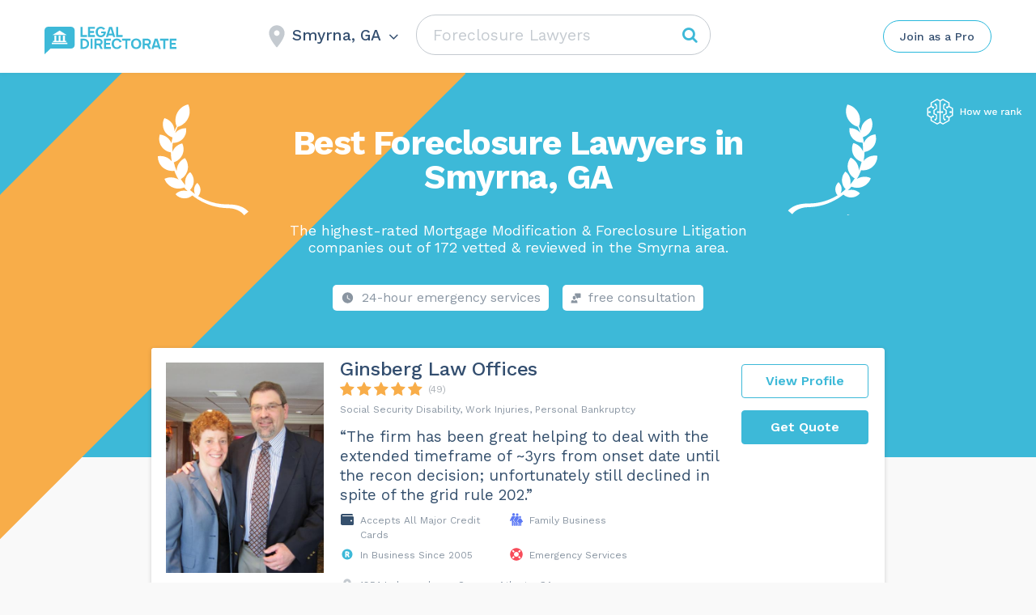

--- FILE ---
content_type: text/html; charset=UTF-8
request_url: https://legaldirectorate.com/foreclosure-lawyers/smyrna-cobb-ga/
body_size: 79214
content:
<!DOCTYPE html>
<html lang="en-US">
<head>
    <meta http-equiv="Content-Type" content="text/html; charset=UTF-8">
    <meta name="viewport" content="width=device-width, initial-scale=1, maximum-scale=1">    <meta http-equiv="X-UA-Compatible" content="IE=Edge">
	<meta name="popular_city_redirect_url" content="/foreclosure-lawyers/" />
    <link rel="pingback" href="https://legaldirectorate.com/xmlrpc.php">
    <title>Best 10 Foreclosure Lawyers in Smyrna GA - LegalDirectorate</title>

        <script type="text/javascript">
            var custom_blog_css = "";
            if (document.getElementById("custom_blog_styles")) {
                document.getElementById("custom_blog_styles").innerHTML += custom_blog_css;
            } else if (custom_blog_css !== "") {
                document.head.innerHTML += '<style id="custom_blog_styles" type="text/css">'+custom_blog_css+'</style>';
            }
        </script>
                            <script>
                            /* You can add more configuration options to webfontloader by previously defining the WebFontConfig with your options */
                            if ( typeof WebFontConfig === "undefined" ) {
                                WebFontConfig = new Object();
                            }
                                                        WebFontConfig['google'] = {families: ['Work+Sans:400,500,600,700']};

                            (function() {
                                var wf = document.createElement( 'script' );
                                wf.src = 'https://ajax.googleapis.com/ajax/libs/webfont/1.5.3/webfont.js';
                                wf.type = 'text/javascript';
                                wf.async = 'true';
                                var s = document.getElementsByTagName( 'script' )[0];
                                s.parentNode.insertBefore( wf, s );
                            })();
                        </script>
                         <link rel="canonical" href="https://legaldirectorate.com/foreclosure-lawyers/smyrna-cobb-ga/"> <style type="text/css" media="all">.sgr-main{transform:scale(0.895);transform-origin:0 0;clear:both;padding:10px 0 5px 0}p.sgr-infotext{padding-bottom:15px;font-size:85%}.grecaptcha-badge{visibility:visible}</style><style type="text/css" >.wp-block-audio figcaption{margin-top:.5em;margin-bottom:1em;color:#555d66;text-align:center;font-size:13px}.wp-block-audio audio{width:100%;min-width:300px}.block-editor-block-list__layout .reusable-block-edit-panel{align-items:center;background:#f8f9f9;color:#555d66;display:flex;flex-wrap:wrap;font-family:-apple-system,BlinkMacSystemFont,Segoe UI,Roboto,Oxygen-Sans,Ubuntu,Cantarell,Helvetica Neue,sans-serif;font-size:13px;top:-14px;margin:0 -14px;padding:8px 14px;position:relative;border:1px dashed rgba(145,151,162,.25);border-bottom:none}.block-editor-block-list__layout .block-editor-block-list__layout .reusable-block-edit-panel{margin:0 -14px;padding:8px 14px}.block-editor-block-list__layout .reusable-block-edit-panel .reusable-block-edit-panel__spinner{margin:0 5px}.block-editor-block-list__layout .reusable-block-edit-panel .reusable-block-edit-panel__info{margin-right:auto}.block-editor-block-list__layout .reusable-block-edit-panel .reusable-block-edit-panel__label{margin-right:8px;white-space:nowrap;font-weight:600}.block-editor-block-list__layout .reusable-block-edit-panel .reusable-block-edit-panel__title{flex:1 1 100%;font-size:14px;height:30px;margin:4px 0 8px}.block-editor-block-list__layout .reusable-block-edit-panel .components-button.reusable-block-edit-panel__button{flex-shrink:0}@media (min-width:960px){.block-editor-block-list__layout .reusable-block-edit-panel{flex-wrap:nowrap}.block-editor-block-list__layout .reusable-block-edit-panel .reusable-block-edit-panel__title{margin:0}.block-editor-block-list__layout .reusable-block-edit-panel .components-button.reusable-block-edit-panel__button{margin:0 0 0 5px}}.editor-block-list__layout .is-selected .reusable-block-edit-panel{border-color:rgba(66,88,99,.4) rgba(66,88,99,.4) rgba(66,88,99,.4) transparent}.is-dark-theme .editor-block-list__layout .is-selected .reusable-block-edit-panel{border-color:hsla(0,0%,100%,.45) hsla(0,0%,100%,.45) hsla(0,0%,100%,.45) transparent}.block-editor-block-list__layout .reusable-block-indicator{background:#fff;border:1px dashed #e2e4e7;color:#555d66;top:-14px;height:30px;padding:4px;position:absolute;z-index:1;width:30px;right:-14px}.wp-block-button{color:#fff;margin-bottom:1.5em}.wp-block-button.aligncenter{text-align:center}.wp-block-button.alignright{text-align:right}.wp-block-button__link{background-color:#32373c;border:none;border-radius:28px;box-shadow:none;color:inherit;cursor:pointer;display:inline-block;font-size:18px;margin:0;padding:12px 24px;text-align:center;text-decoration:none;overflow-wrap:break-word}.wp-block-button__link:active,.wp-block-button__link:focus,.wp-block-button__link:hover,.wp-block-button__link:visited{color:inherit}.is-style-squared .wp-block-button__link{border-radius:0}.is-style-outline{color:#32373c}.is-style-outline .wp-block-button__link{background-color:transparent;border:2px solid}.wp-block-calendar{text-align:center}.wp-block-calendar tbody td,.wp-block-calendar th{padding:4px;border:1px solid #e2e4e7}.wp-block-calendar tfoot td{border:none}.wp-block-calendar table{width:100%;border-collapse:collapse;font-family:-apple-system,BlinkMacSystemFont,Segoe UI,Roboto,Oxygen-Sans,Ubuntu,Cantarell,Helvetica Neue,sans-serif}.wp-block-calendar table th{font-weight:440;background:#edeff0}.wp-block-calendar a{text-decoration:underline}.wp-block-calendar tfoot a{color:#00739c}.wp-block-calendar table caption,.wp-block-calendar table tbody{color:#40464d}.wp-block-categories.alignleft{margin-right:2em}.wp-block-categories.alignright{margin-left:2em}.wp-block-columns{display:flex;flex-wrap:wrap}@media (min-width:782px){.wp-block-columns{flex-wrap:nowrap}}.wp-block-column{flex-grow:1;margin-bottom:1em;flex-basis:100%;min-width:0;word-break:break-word;overflow-wrap:break-word}@media (min-width:600px){.wp-block-column{flex-basis:calc(50% - 16px);flex-grow:0}.wp-block-column:nth-child(2n){margin-left:32px}}@media (min-width:782px){.wp-block-column:not(:first-child){margin-left:32px}}.wp-block-cover,.wp-block-cover-image{position:relative;background-color:#000;background-size:cover;background-position:50%;min-height:430px;width:100%;margin:0 0 1.5em;display:flex;justify-content:center;align-items:center;overflow:hidden}.wp-block-cover-image.has-left-content,.wp-block-cover.has-left-content{justify-content:flex-start}.wp-block-cover-image.has-left-content .wp-block-cover-image-text,.wp-block-cover-image.has-left-content .wp-block-cover-text,.wp-block-cover-image.has-left-content h2,.wp-block-cover.has-left-content .wp-block-cover-image-text,.wp-block-cover.has-left-content .wp-block-cover-text,.wp-block-cover.has-left-content h2{margin-left:0;text-align:left}.wp-block-cover-image.has-right-content,.wp-block-cover.has-right-content{justify-content:flex-end}.wp-block-cover-image.has-right-content .wp-block-cover-image-text,.wp-block-cover-image.has-right-content .wp-block-cover-text,.wp-block-cover-image.has-right-content h2,.wp-block-cover.has-right-content .wp-block-cover-image-text,.wp-block-cover.has-right-content .wp-block-cover-text,.wp-block-cover.has-right-content h2{margin-right:0;text-align:right}.wp-block-cover-image .wp-block-cover-image-text,.wp-block-cover-image .wp-block-cover-text,.wp-block-cover-image h2,.wp-block-cover .wp-block-cover-image-text,.wp-block-cover .wp-block-cover-text,.wp-block-cover h2{color:#fff;font-size:2em;line-height:1.25;z-index:1;margin-bottom:0;max-width:610px;padding:14px;text-align:center}.wp-block-cover-image .wp-block-cover-image-text a,.wp-block-cover-image .wp-block-cover-image-text a:active,.wp-block-cover-image .wp-block-cover-image-text a:focus,.wp-block-cover-image .wp-block-cover-image-text a:hover,.wp-block-cover-image .wp-block-cover-text a,.wp-block-cover-image .wp-block-cover-text a:active,.wp-block-cover-image .wp-block-cover-text a:focus,.wp-block-cover-image .wp-block-cover-text a:hover,.wp-block-cover-image h2 a,.wp-block-cover-image h2 a:active,.wp-block-cover-image h2 a:focus,.wp-block-cover-image h2 a:hover,.wp-block-cover .wp-block-cover-image-text a,.wp-block-cover .wp-block-cover-image-text a:active,.wp-block-cover .wp-block-cover-image-text a:focus,.wp-block-cover .wp-block-cover-image-text a:hover,.wp-block-cover .wp-block-cover-text a,.wp-block-cover .wp-block-cover-text a:active,.wp-block-cover .wp-block-cover-text a:focus,.wp-block-cover .wp-block-cover-text a:hover,.wp-block-cover h2 a,.wp-block-cover h2 a:active,.wp-block-cover h2 a:focus,.wp-block-cover h2 a:hover{color:#fff}.wp-block-cover-image.has-parallax,.wp-block-cover.has-parallax{background-attachment:fixed}@supports (-webkit-overflow-scrolling:touch){.wp-block-cover-image.has-parallax,.wp-block-cover.has-parallax{background-attachment:scroll}}.wp-block-cover-image.has-background-dim:before,.wp-block-cover.has-background-dim:before{content:"";position:absolute;top:0;left:0;bottom:0;right:0;background-color:inherit;opacity:.5;z-index:1}.wp-block-cover-image.has-background-dim.has-background-dim-10:before,.wp-block-cover.has-background-dim.has-background-dim-10:before{opacity:.1}.wp-block-cover-image.has-background-dim.has-background-dim-20:before,.wp-block-cover.has-background-dim.has-background-dim-20:before{opacity:.2}.wp-block-cover-image.has-background-dim.has-background-dim-30:before,.wp-block-cover.has-background-dim.has-background-dim-30:before{opacity:.3}.wp-block-cover-image.has-background-dim.has-background-dim-40:before,.wp-block-cover.has-background-dim.has-background-dim-40:before{opacity:.4}.wp-block-cover-image.has-background-dim.has-background-dim-50:before,.wp-block-cover.has-background-dim.has-background-dim-50:before{opacity:.5}.wp-block-cover-image.has-background-dim.has-background-dim-60:before,.wp-block-cover.has-background-dim.has-background-dim-60:before{opacity:.6}.wp-block-cover-image.has-background-dim.has-background-dim-70:before,.wp-block-cover.has-background-dim.has-background-dim-70:before{opacity:.7}.wp-block-cover-image.has-background-dim.has-background-dim-80:before,.wp-block-cover.has-background-dim.has-background-dim-80:before{opacity:.8}.wp-block-cover-image.has-background-dim.has-background-dim-90:before,.wp-block-cover.has-background-dim.has-background-dim-90:before{opacity:.9}.wp-block-cover-image.has-background-dim.has-background-dim-100:before,.wp-block-cover.has-background-dim.has-background-dim-100:before{opacity:1}.wp-block-cover-image.alignleft,.wp-block-cover-image.alignright,.wp-block-cover.alignleft,.wp-block-cover.alignright{max-width:305px;width:100%}.wp-block-cover-image:after,.wp-block-cover:after{display:block;content:"";font-size:0;min-height:inherit}@supports ((position:-webkit-sticky) or (position:sticky)){.wp-block-cover-image:after,.wp-block-cover:after{content:none}}.wp-block-cover-image.aligncenter,.wp-block-cover-image.alignleft,.wp-block-cover-image.alignright,.wp-block-cover.aligncenter,.wp-block-cover.alignleft,.wp-block-cover.alignright{display:flex}.wp-block-cover-image .wp-block-cover__inner-container,.wp-block-cover .wp-block-cover__inner-container{width:calc(100% - 70px);z-index:1;color:#f8f9f9}.wp-block-cover-image .wp-block-subhead,.wp-block-cover-image h1,.wp-block-cover-image h2,.wp-block-cover-image h3,.wp-block-cover-image h4,.wp-block-cover-image h5,.wp-block-cover-image h6,.wp-block-cover-image p,.wp-block-cover .wp-block-subhead,.wp-block-cover h1,.wp-block-cover h2,.wp-block-cover h3,.wp-block-cover h4,.wp-block-cover h5,.wp-block-cover h6,.wp-block-cover p{color:inherit}.wp-block-cover__video-background{position:absolute;top:50%;left:50%;transform:translateX(-50%) translateY(-50%);width:100%;height:100%;z-index:0;-o-object-fit:cover;object-fit:cover}.block-editor-block-list__block[data-type="core/embed"][data-align=left] .block-editor-block-list__block-edit,.block-editor-block-list__block[data-type="core/embed"][data-align=right] .block-editor-block-list__block-edit,.wp-block-embed.alignleft,.wp-block-embed.alignright{max-width:360px;width:100%}.wp-block-embed{margin-bottom:1em}.wp-block-embed figcaption{margin-top:.5em;margin-bottom:1em;color:#555d66;text-align:center;font-size:13px}.wp-embed-responsive .wp-block-embed.wp-embed-aspect-1-1 .wp-block-embed__wrapper,.wp-embed-responsive .wp-block-embed.wp-embed-aspect-1-2 .wp-block-embed__wrapper,.wp-embed-responsive .wp-block-embed.wp-embed-aspect-4-3 .wp-block-embed__wrapper,.wp-embed-responsive .wp-block-embed.wp-embed-aspect-9-16 .wp-block-embed__wrapper,.wp-embed-responsive .wp-block-embed.wp-embed-aspect-16-9 .wp-block-embed__wrapper,.wp-embed-responsive .wp-block-embed.wp-embed-aspect-18-9 .wp-block-embed__wrapper,.wp-embed-responsive .wp-block-embed.wp-embed-aspect-21-9 .wp-block-embed__wrapper{position:relative}.wp-embed-responsive .wp-block-embed.wp-embed-aspect-1-1 .wp-block-embed__wrapper:before,.wp-embed-responsive .wp-block-embed.wp-embed-aspect-1-2 .wp-block-embed__wrapper:before,.wp-embed-responsive .wp-block-embed.wp-embed-aspect-4-3 .wp-block-embed__wrapper:before,.wp-embed-responsive .wp-block-embed.wp-embed-aspect-9-16 .wp-block-embed__wrapper:before,.wp-embed-responsive .wp-block-embed.wp-embed-aspect-16-9 .wp-block-embed__wrapper:before,.wp-embed-responsive .wp-block-embed.wp-embed-aspect-18-9 .wp-block-embed__wrapper:before,.wp-embed-responsive .wp-block-embed.wp-embed-aspect-21-9 .wp-block-embed__wrapper:before{content:"";display:block;padding-top:50%}.wp-embed-responsive .wp-block-embed.wp-embed-aspect-1-1 .wp-block-embed__wrapper iframe,.wp-embed-responsive .wp-block-embed.wp-embed-aspect-1-2 .wp-block-embed__wrapper iframe,.wp-embed-responsive .wp-block-embed.wp-embed-aspect-4-3 .wp-block-embed__wrapper iframe,.wp-embed-responsive .wp-block-embed.wp-embed-aspect-9-16 .wp-block-embed__wrapper iframe,.wp-embed-responsive .wp-block-embed.wp-embed-aspect-16-9 .wp-block-embed__wrapper iframe,.wp-embed-responsive .wp-block-embed.wp-embed-aspect-18-9 .wp-block-embed__wrapper iframe,.wp-embed-responsive .wp-block-embed.wp-embed-aspect-21-9 .wp-block-embed__wrapper iframe{position:absolute;top:0;right:0;bottom:0;left:0;width:100%;height:100%}.wp-embed-responsive .wp-block-embed.wp-embed-aspect-21-9 .wp-block-embed__wrapper:before{padding-top:42.85%}.wp-embed-responsive .wp-block-embed.wp-embed-aspect-18-9 .wp-block-embed__wrapper:before{padding-top:50%}.wp-embed-responsive .wp-block-embed.wp-embed-aspect-16-9 .wp-block-embed__wrapper:before{padding-top:56.25%}.wp-embed-responsive .wp-block-embed.wp-embed-aspect-4-3 .wp-block-embed__wrapper:before{padding-top:75%}.wp-embed-responsive .wp-block-embed.wp-embed-aspect-1-1 .wp-block-embed__wrapper:before{padding-top:100%}.wp-embed-responsive .wp-block-embed.wp-embed-aspect-9-6 .wp-block-embed__wrapper:before{padding-top:66.66%}.wp-embed-responsive .wp-block-embed.wp-embed-aspect-1-2 .wp-block-embed__wrapper:before{padding-top:200%}.wp-block-file{margin-bottom:1.5em}.wp-block-file.aligncenter{text-align:center}.wp-block-file.alignright{text-align:right}.wp-block-file .wp-block-file__button{background:#32373c;border-radius:2em;color:#fff;font-size:13px;padding:.5em 1em}.wp-block-file a.wp-block-file__button{text-decoration:none}.wp-block-file a.wp-block-file__button:active,.wp-block-file a.wp-block-file__button:focus,.wp-block-file a.wp-block-file__button:hover,.wp-block-file a.wp-block-file__button:visited{box-shadow:none;color:#fff;opacity:.85;text-decoration:none}.wp-block-file *+.wp-block-file__button{margin-left:.75em}.wp-block-gallery{display:flex;flex-wrap:wrap;list-style-type:none;padding:0}.wp-block-gallery .blocks-gallery-image,.wp-block-gallery .blocks-gallery-item{margin:0 16px 16px 0;display:flex;flex-grow:1;flex-direction:column;justify-content:center;position:relative}.wp-block-gallery .blocks-gallery-image figure,.wp-block-gallery .blocks-gallery-item figure{margin:0;height:100%}@supports ((position:-webkit-sticky) or (position:sticky)){.wp-block-gallery .blocks-gallery-image figure,.wp-block-gallery .blocks-gallery-item figure{display:flex;align-items:flex-end;justify-content:flex-start}}.wp-block-gallery .blocks-gallery-image img,.wp-block-gallery .blocks-gallery-item img{display:block;max-width:100%;height:auto;width:100%}@supports ((position:-webkit-sticky) or (position:sticky)){.wp-block-gallery .blocks-gallery-image img,.wp-block-gallery .blocks-gallery-item img{width:auto}}.wp-block-gallery .blocks-gallery-image figcaption,.wp-block-gallery .blocks-gallery-item figcaption{position:absolute;bottom:0;width:100%;max-height:100%;overflow:auto;padding:40px 10px 9px;color:#fff;text-align:center;font-size:13px;background:linear-gradient(0deg,rgba(0,0,0,.7),rgba(0,0,0,.3) 70%,transparent)}.wp-block-gallery .blocks-gallery-image figcaption img,.wp-block-gallery .blocks-gallery-item figcaption img{display:inline}.wp-block-gallery.is-cropped .blocks-gallery-image a,.wp-block-gallery.is-cropped .blocks-gallery-image img,.wp-block-gallery.is-cropped .blocks-gallery-item a,.wp-block-gallery.is-cropped .blocks-gallery-item img{width:100%}@supports ((position:-webkit-sticky) or (position:sticky)){.wp-block-gallery.is-cropped .blocks-gallery-image a,.wp-block-gallery.is-cropped .blocks-gallery-image img,.wp-block-gallery.is-cropped .blocks-gallery-item a,.wp-block-gallery.is-cropped .blocks-gallery-item img{height:100%;flex:1;-o-object-fit:cover;object-fit:cover}}.wp-block-gallery .blocks-gallery-image,.wp-block-gallery .blocks-gallery-item{width:calc((100% - 16px)/2)}.wp-block-gallery .blocks-gallery-image:nth-of-type(2n),.wp-block-gallery .blocks-gallery-item:nth-of-type(2n){margin-right:0}.wp-block-gallery.columns-1 .blocks-gallery-image,.wp-block-gallery.columns-1 .blocks-gallery-item{width:100%;margin-right:0}@media (min-width:600px){.wp-block-gallery.columns-3 .blocks-gallery-image,.wp-block-gallery.columns-3 .blocks-gallery-item{width:calc((100% - 32px)/3);margin-right:16px}@supports (-ms-ime-align:auto){.wp-block-gallery.columns-3 .blocks-gallery-image,.wp-block-gallery.columns-3 .blocks-gallery-item{width:calc((100% - 32px)/3 - 1px)}}.wp-block-gallery.columns-4 .blocks-gallery-image,.wp-block-gallery.columns-4 .blocks-gallery-item{width:calc((100% - 48px)/4);margin-right:16px}@supports (-ms-ime-align:auto){.wp-block-gallery.columns-4 .blocks-gallery-image,.wp-block-gallery.columns-4 .blocks-gallery-item{width:calc((100% - 48px)/4 - 1px)}}.wp-block-gallery.columns-5 .blocks-gallery-image,.wp-block-gallery.columns-5 .blocks-gallery-item{width:calc((100% - 64px)/5);margin-right:16px}@supports (-ms-ime-align:auto){.wp-block-gallery.columns-5 .blocks-gallery-image,.wp-block-gallery.columns-5 .blocks-gallery-item{width:calc((100% - 64px)/5 - 1px)}}.wp-block-gallery.columns-6 .blocks-gallery-image,.wp-block-gallery.columns-6 .blocks-gallery-item{width:calc((100% - 80px)/6);margin-right:16px}@supports (-ms-ime-align:auto){.wp-block-gallery.columns-6 .blocks-gallery-image,.wp-block-gallery.columns-6 .blocks-gallery-item{width:calc((100% - 80px)/6 - 1px)}}.wp-block-gallery.columns-7 .blocks-gallery-image,.wp-block-gallery.columns-7 .blocks-gallery-item{width:calc((100% - 96px)/7);margin-right:16px}@supports (-ms-ime-align:auto){.wp-block-gallery.columns-7 .blocks-gallery-image,.wp-block-gallery.columns-7 .blocks-gallery-item{width:calc((100% - 96px)/7 - 1px)}}.wp-block-gallery.columns-8 .blocks-gallery-image,.wp-block-gallery.columns-8 .blocks-gallery-item{width:calc((100% - 112px)/8);margin-right:16px}@supports (-ms-ime-align:auto){.wp-block-gallery.columns-8 .blocks-gallery-image,.wp-block-gallery.columns-8 .blocks-gallery-item{width:calc((100% - 112px)/8 - 1px)}}.wp-block-gallery.columns-1 .blocks-gallery-image:nth-of-type(1n),.wp-block-gallery.columns-1 .blocks-gallery-item:nth-of-type(1n),.wp-block-gallery.columns-2 .blocks-gallery-image:nth-of-type(2n),.wp-block-gallery.columns-2 .blocks-gallery-item:nth-of-type(2n),.wp-block-gallery.columns-3 .blocks-gallery-image:nth-of-type(3n),.wp-block-gallery.columns-3 .blocks-gallery-item:nth-of-type(3n),.wp-block-gallery.columns-4 .blocks-gallery-image:nth-of-type(4n),.wp-block-gallery.columns-4 .blocks-gallery-item:nth-of-type(4n),.wp-block-gallery.columns-5 .blocks-gallery-image:nth-of-type(5n),.wp-block-gallery.columns-5 .blocks-gallery-item:nth-of-type(5n),.wp-block-gallery.columns-6 .blocks-gallery-image:nth-of-type(6n),.wp-block-gallery.columns-6 .blocks-gallery-item:nth-of-type(6n),.wp-block-gallery.columns-7 .blocks-gallery-image:nth-of-type(7n),.wp-block-gallery.columns-7 .blocks-gallery-item:nth-of-type(7n),.wp-block-gallery.columns-8 .blocks-gallery-image:nth-of-type(8n),.wp-block-gallery.columns-8 .blocks-gallery-item:nth-of-type(8n){margin-right:0}}.wp-block-gallery .blocks-gallery-image:last-child,.wp-block-gallery .blocks-gallery-item:last-child{margin-right:0}.wp-block-gallery .blocks-gallery-item.has-add-item-button{width:100%}.wp-block-gallery.alignleft,.wp-block-gallery.alignright{max-width:305px;width:100%}.wp-block-gallery.aligncenter,.wp-block-gallery.alignleft,.wp-block-gallery.alignright{display:flex}.wp-block-gallery.aligncenter .blocks-gallery-item figure{justify-content:center}.wp-block-image{max-width:100%;margin-bottom:1em;margin-left:0;margin-right:0}.wp-block-image img{max-width:100%}.wp-block-image.aligncenter{text-align:center}.wp-block-image.alignfull img,.wp-block-image.alignwide img{width:100%}.wp-block-image .aligncenter,.wp-block-image .alignleft,.wp-block-image .alignright,.wp-block-image.is-resized{display:table;margin-left:0;margin-right:0}.wp-block-image .aligncenter>figcaption,.wp-block-image .alignleft>figcaption,.wp-block-image .alignright>figcaption,.wp-block-image.is-resized>figcaption{display:table-caption;caption-side:bottom}.wp-block-image .alignleft{float:left;margin-right:1em}.wp-block-image .alignright{float:right;margin-left:1em}.wp-block-image .aligncenter{margin-left:auto;margin-right:auto}.wp-block-image figcaption{margin-top:.5em;margin-bottom:1em;color:#555d66;text-align:center;font-size:13px}.wp-block-latest-comments__comment{font-size:15px;line-height:1.1;list-style:none;margin-bottom:1em}.has-avatars .wp-block-latest-comments__comment{min-height:36px;list-style:none}.has-avatars .wp-block-latest-comments__comment .wp-block-latest-comments__comment-excerpt,.has-avatars .wp-block-latest-comments__comment .wp-block-latest-comments__comment-meta{margin-left:52px}.has-dates .wp-block-latest-comments__comment,.has-excerpts .wp-block-latest-comments__comment{line-height:1.5}.wp-block-latest-comments__comment-excerpt p{font-size:14px;line-height:1.8;margin:5px 0 20px}.wp-block-latest-comments__comment-date{color:#8f98a1;display:block;font-size:12px}.wp-block-latest-comments .avatar,.wp-block-latest-comments__comment-avatar{border-radius:24px;display:block;float:left;height:40px;margin-right:12px;width:40px}.wp-block-latest-posts.alignleft{margin-right:2em}.wp-block-latest-posts.alignright{margin-left:2em}.wp-block-latest-posts.is-grid{display:flex;flex-wrap:wrap;padding:0;list-style:none}.wp-block-latest-posts.is-grid li{margin:0 16px 16px 0;width:100%}@media (min-width:600px){.wp-block-latest-posts.columns-2 li{width:calc(50% - 16px)}.wp-block-latest-posts.columns-3 li{width:calc(33.33333% - 16px)}.wp-block-latest-posts.columns-4 li{width:calc(25% - 16px)}.wp-block-latest-posts.columns-5 li{width:calc(20% - 16px)}.wp-block-latest-posts.columns-6 li{width:calc(16.66667% - 16px)}}.wp-block-latest-posts__post-date{display:block;color:#6c7781;font-size:13px}.wp-block-media-text{display:grid;grid-template-rows:auto;align-items:center;grid-template-areas:"media-text-media media-text-content";grid-template-columns:50% auto}.wp-block-media-text.has-media-on-the-right{grid-template-areas:"media-text-content media-text-media";grid-template-columns:auto 50%}.wp-block-media-text .wp-block-media-text__media{grid-area:media-text-media;margin:0}.wp-block-media-text .wp-block-media-text__content{word-break:break-word;grid-area:media-text-content;padding:0 8%}.wp-block-media-text>figure>img,.wp-block-media-text>figure>video{max-width:unset;width:100%;vertical-align:middle}@media (max-width:600px){.wp-block-media-text.is-stacked-on-mobile{grid-template-columns:100%!important;grid-template-areas:"media-text-media" "media-text-content"}.wp-block-media-text.is-stacked-on-mobile.has-media-on-the-right{grid-template-areas:"media-text-content" "media-text-media"}}.is-small-text{font-size:14px}.is-regular-text{font-size:16px}.is-large-text{font-size:36px}.is-larger-text{font-size:48px}.has-drop-cap:not(:focus):first-letter{float:left;font-size:8.4em;line-height:.68;font-weight:100;margin:.05em .1em 0 0;text-transform:uppercase;font-style:normal}.has-drop-cap:not(:focus):after{content:"";display:table;clear:both;padding-top:14px}p.has-background{padding:20px 30px}p.has-text-color a{color:inherit}.wp-block-pullquote{padding:3em 0;margin-left:0;margin-right:0;text-align:center}.wp-block-pullquote.alignleft,.wp-block-pullquote.alignright{max-width:305px}.wp-block-pullquote.alignleft p,.wp-block-pullquote.alignright p{font-size:20px}.wp-block-pullquote p{font-size:28px;line-height:1.6}.wp-block-pullquote cite,.wp-block-pullquote footer{position:relative}.wp-block-pullquote .has-text-color a{color:inherit}.wp-block-pullquote:not(.is-style-solid-color){background:none}.wp-block-pullquote.is-style-solid-color{border:none}.wp-block-pullquote.is-style-solid-color blockquote{margin-left:auto;margin-right:auto;text-align:left;max-width:60%}.wp-block-pullquote.is-style-solid-color blockquote p{margin-top:0;margin-bottom:0;font-size:32px}.wp-block-pullquote.is-style-solid-color blockquote cite{text-transform:none;font-style:normal}.wp-block-pullquote cite{color:inherit}.wp-block-quote.is-large,.wp-block-quote.is-style-large{margin:0 0 16px;padding:0 1em}.wp-block-quote.is-large p,.wp-block-quote.is-style-large p{font-size:24px;font-style:italic;line-height:1.6}.wp-block-quote.is-large cite,.wp-block-quote.is-large footer,.wp-block-quote.is-style-large cite,.wp-block-quote.is-style-large footer{font-size:18px;text-align:right}.wp-block-rss.alignleft{margin-right:2em}.wp-block-rss.alignright{margin-left:2em}.wp-block-rss.is-grid{display:flex;flex-wrap:wrap;padding:0;list-style:none}.wp-block-rss.is-grid li{margin:0 16px 16px 0;width:100%}@media (min-width:600px){.wp-block-rss.columns-2 li{width:calc(50% - 16px)}.wp-block-rss.columns-3 li{width:calc(33.33333% - 16px)}.wp-block-rss.columns-4 li{width:calc(25% - 16px)}.wp-block-rss.columns-5 li{width:calc(20% - 16px)}.wp-block-rss.columns-6 li{width:calc(16.66667% - 16px)}}.wp-block-rss__item-author,.wp-block-rss__item-publish-date{color:#6c7781;font-size:13px}.wp-block-search{display:flex;flex-wrap:wrap}.wp-block-search .wp-block-search__label{width:100%}.wp-block-search .wp-block-search__input{flex-grow:1}.wp-block-search .wp-block-search__button{margin-left:10px}.wp-block-separator.is-style-wide{border-bottom-width:1px}.wp-block-separator.is-style-dots{background:none;border:none;text-align:center;max-width:none;line-height:1;height:auto}.wp-block-separator.is-style-dots:before{content:"\00b7 \00b7 \00b7";color:#191e23;font-size:20px;letter-spacing:2em;padding-left:2em;font-family:serif}p.wp-block-subhead{font-size:1.1em;font-style:italic;opacity:.75}.wp-block-table.has-fixed-layout{table-layout:fixed;width:100%}.wp-block-table.aligncenter,.wp-block-table.alignleft,.wp-block-table.alignright{display:table;width:auto}.wp-block-table.has-subtle-light-gray-background-color{background-color:#f3f4f5}.wp-block-table.has-subtle-pale-green-background-color{background-color:#e9fbe5}.wp-block-table.has-subtle-pale-blue-background-color{background-color:#e7f5fe}.wp-block-table.has-subtle-pale-pink-background-color{background-color:#fcf0ef}.wp-block-table.is-style-stripes{border-spacing:0;border-collapse:inherit;background-color:transparent;border-bottom:1px solid #f3f4f5}.wp-block-table.is-style-stripes.has-subtle-light-gray-background-color tr:nth-child(odd),.wp-block-table.is-style-stripes tr:nth-child(odd){background-color:#f3f4f5}.wp-block-table.is-style-stripes.has-subtle-pale-green-background-color tr:nth-child(odd){background-color:#e9fbe5}.wp-block-table.is-style-stripes.has-subtle-pale-blue-background-color tr:nth-child(odd){background-color:#e7f5fe}.wp-block-table.is-style-stripes.has-subtle-pale-pink-background-color tr:nth-child(odd){background-color:#fcf0ef}.wp-block-table.is-style-stripes td{border-color:transparent}.wp-block-text-columns,.wp-block-text-columns.aligncenter{display:flex}.wp-block-text-columns .wp-block-column{margin:0 16px;padding:0}.wp-block-text-columns .wp-block-column:first-child{margin-left:0}.wp-block-text-columns .wp-block-column:last-child{margin-right:0}.wp-block-text-columns.columns-2 .wp-block-column{width:50%}.wp-block-text-columns.columns-3 .wp-block-column{width:33.33333%}.wp-block-text-columns.columns-4 .wp-block-column{width:25%}pre.wp-block-verse{white-space:nowrap;overflow:auto}.wp-block-video{margin-left:0;margin-right:0}.wp-block-video video{max-width:100%}@supports ((position:-webkit-sticky) or (position:sticky)){.wp-block-video [poster]{-o-object-fit:cover;object-fit:cover}}.wp-block-video.aligncenter{text-align:center}.wp-block-video figcaption{margin-top:.5em;margin-bottom:1em;color:#555d66;text-align:center;font-size:13px}.has-pale-pink-background-color.has-pale-pink-background-color{background-color:#f78da7}.has-vivid-red-background-color.has-vivid-red-background-color{background-color:#cf2e2e}.has-luminous-vivid-orange-background-color.has-luminous-vivid-orange-background-color{background-color:#ff6900}.has-luminous-vivid-amber-background-color.has-luminous-vivid-amber-background-color{background-color:#fcb900}.has-light-green-cyan-background-color.has-light-green-cyan-background-color{background-color:#7bdcb5}.has-vivid-green-cyan-background-color.has-vivid-green-cyan-background-color{background-color:#00d084}.has-pale-cyan-blue-background-color.has-pale-cyan-blue-background-color{background-color:#8ed1fc}.has-vivid-cyan-blue-background-color.has-vivid-cyan-blue-background-color{background-color:#0693e3}.has-very-light-gray-background-color.has-very-light-gray-background-color{background-color:#eee}.has-cyan-bluish-gray-background-color.has-cyan-bluish-gray-background-color{background-color:#abb8c3}.has-very-dark-gray-background-color.has-very-dark-gray-background-color{background-color:#313131}.has-pale-pink-color.has-pale-pink-color{color:#f78da7}.has-vivid-red-color.has-vivid-red-color{color:#cf2e2e}.has-luminous-vivid-orange-color.has-luminous-vivid-orange-color{color:#ff6900}.has-luminous-vivid-amber-color.has-luminous-vivid-amber-color{color:#fcb900}.has-light-green-cyan-color.has-light-green-cyan-color{color:#7bdcb5}.has-vivid-green-cyan-color.has-vivid-green-cyan-color{color:#00d084}.has-pale-cyan-blue-color.has-pale-cyan-blue-color{color:#8ed1fc}.has-vivid-cyan-blue-color.has-vivid-cyan-blue-color{color:#0693e3}.has-very-light-gray-color.has-very-light-gray-color{color:#eee}.has-cyan-bluish-gray-color.has-cyan-bluish-gray-color{color:#abb8c3}.has-very-dark-gray-color.has-very-dark-gray-color{color:#313131}.has-small-font-size{font-size:13px}.has-normal-font-size,.has-regular-font-size{font-size:16px}.has-medium-font-size{font-size:20px}.has-large-font-size{font-size:36px}.has-huge-font-size,.has-larger-font-size{font-size:42px}</style><style type="text/css" media="all">.select2-container{box-sizing:border-box;display:inline-block;margin:0;position:relative;vertical-align:middle}.select2-container .select2-selection--single{box-sizing:border-box;cursor:pointer;display:block;height:28px;user-select:none;-webkit-user-select:none}.select2-container .select2-selection--single .select2-selection__rendered{display:block;padding-left:8px;padding-right:20px;overflow:hidden;text-overflow:ellipsis;white-space:nowrap}.select2-container .select2-selection--single .select2-selection__clear{position:relative}.select2-container[dir=rtl] .select2-selection--single .select2-selection__rendered{padding-right:8px;padding-left:20px}.select2-container .select2-selection--multiple{box-sizing:border-box;cursor:pointer;display:block;min-height:32px;user-select:none;-webkit-user-select:none}.select2-container .select2-selection--multiple .select2-selection__rendered{display:inline-block;overflow:hidden;padding-left:8px;text-overflow:ellipsis;white-space:nowrap}.select2-container .select2-search--inline{float:left}.select2-container .select2-search--inline .select2-search__field{box-sizing:border-box;border:none;font-size:100%;margin-top:5px;padding:0}.select2-container .select2-search--inline .select2-search__field::-webkit-search-cancel-button{-webkit-appearance:none}.select2-dropdown{background-color:#fff;border:1px solid #aaa;border-radius:4px;box-sizing:border-box;display:block;position:absolute;left:-100000px;width:100%;z-index:1051}.select2-results{display:block}.select2-results__options{list-style:none;margin:0;padding:0}.select2-results__option{padding:6px;user-select:none;-webkit-user-select:none}.select2-results__option[aria-selected]{cursor:pointer}.select2-container--open .select2-dropdown{left:0}.select2-container--open .select2-dropdown--above{border-bottom:none;border-bottom-left-radius:0;border-bottom-right-radius:0}.select2-container--open .select2-dropdown--below{border-top:none;border-top-left-radius:0;border-top-right-radius:0}.select2-search--dropdown{display:block;padding:4px}.select2-search--dropdown .select2-search__field{padding:4px;width:100%;box-sizing:border-box}.select2-search--dropdown .select2-search__field::-webkit-search-cancel-button{-webkit-appearance:none}.select2-search--dropdown.select2-search--hide{display:none}.select2-hidden-accessible{border:0!important;clip:rect(0 0 0 0)!important;height:1px!important;margin:-1px!important;overflow:hidden!important;padding:0!important;position:absolute!important;width:1px!important}.select2-container--default .select2-selection--single{background-color:#fff;border:1px solid #aaa;border-radius:4px}.select2-container--default .select2-selection--single .select2-selection__rendered{color:#444;line-height:28px}.select2-container--default .select2-selection--single .select2-selection__clear{cursor:pointer;float:right;font-weight:700}.select2-container--default .select2-selection--single .select2-selection__placeholder{color:#999}.select2-container--default .select2-selection--single .select2-selection__arrow{height:26px;position:absolute;top:1px;right:1px;width:20px}.select2-container--default .select2-selection--single .select2-selection__arrow b{border-color:#888 transparent transparent;border-style:solid;border-width:5px 4px 0;height:0;left:50%;margin-left:-4px;margin-top:-2px;position:absolute;top:50%;width:0}.select2-container--default[dir=rtl] .select2-selection--single .select2-selection__clear{float:left}.select2-container--default[dir=rtl] .select2-selection--single .select2-selection__arrow{left:1px;right:auto}.select2-container--default.select2-container--disabled .select2-selection--single{background-color:#eee;cursor:default}.select2-container--default.select2-container--disabled .select2-selection--single .select2-selection__clear{display:none}.select2-container--default.select2-container--open .select2-selection--single .select2-selection__arrow b{border-color:transparent transparent #888;border-width:0 4px 5px}.select2-container--default .select2-selection--multiple{background-color:#fff;border:1px solid #aaa;border-radius:4px;cursor:text}.select2-container--default .select2-selection--multiple .select2-selection__rendered{box-sizing:border-box;list-style:none;margin:0;padding:0 5px;width:100%}.select2-container--default .select2-selection--multiple .select2-selection__rendered li{list-style:none}.select2-container--default .select2-selection--multiple .select2-selection__placeholder{color:#999;margin-top:5px;float:left}.select2-container--default .select2-selection--multiple .select2-selection__clear{cursor:pointer;float:right;font-weight:700;margin-top:5px;margin-right:10px}.select2-container--default .select2-selection--multiple .select2-selection__choice{background-color:#e4e4e4;border:1px solid #aaa;border-radius:4px;cursor:default;float:left;margin-right:5px;margin-top:5px;padding:0 5px}.select2-container--default .select2-selection--multiple .select2-selection__choice__remove{color:#999;cursor:pointer;display:inline-block;font-weight:700;margin-right:2px}.select2-container--default .select2-selection--multiple .select2-selection__choice__remove:hover{color:#333}.select2-container--default[dir=rtl] .select2-selection--multiple .select2-search--inline,.select2-container--default[dir=rtl] .select2-selection--multiple .select2-selection__choice,.select2-container--default[dir=rtl] .select2-selection--multiple .select2-selection__placeholder{float:right}.select2-container--default[dir=rtl] .select2-selection--multiple .select2-selection__choice{margin-left:5px;margin-right:auto}.select2-container--default[dir=rtl] .select2-selection--multiple .select2-selection__choice__remove{margin-left:2px;margin-right:auto}.select2-container--default.select2-container--focus .select2-selection--multiple{border:1px solid #000;outline:0}.select2-container--default.select2-container--disabled .select2-selection--multiple{background-color:#eee;cursor:default}.select2-container--default.select2-container--disabled .select2-selection__choice__remove{display:none}.select2-container--default.select2-container--open.select2-container--above .select2-selection--multiple,.select2-container--default.select2-container--open.select2-container--above .select2-selection--single{border-top-left-radius:0;border-top-right-radius:0}.select2-container--default.select2-container--open.select2-container--below .select2-selection--multiple,.select2-container--default.select2-container--open.select2-container--below .select2-selection--single{border-bottom-left-radius:0;border-bottom-right-radius:0}.select2-container--default .select2-search--dropdown .select2-search__field{border:1px solid #aaa}.select2-container--default .select2-search--inline .select2-search__field{background:0 0;border:none;outline:0;box-shadow:none;-webkit-appearance:textfield}.select2-container--default .select2-results>.select2-results__options{max-height:200px;overflow-y:auto}.select2-container--default .select2-results__option[role=group]{padding:0}.select2-container--default .select2-results__option[aria-disabled=true]{color:#999}.select2-container--default .select2-results__option[aria-selected=true]{background-color:#ddd}.select2-container--default .select2-results__option .select2-results__option{padding-left:1em}.select2-container--default .select2-results__option .select2-results__option .select2-results__group{padding-left:0}.select2-container--default .select2-results__option .select2-results__option .select2-results__option{margin-left:-1em;padding-left:2em}.select2-container--default .select2-results__option .select2-results__option .select2-results__option .select2-results__option{margin-left:-2em;padding-left:3em}.select2-container--default .select2-results__option .select2-results__option .select2-results__option .select2-results__option .select2-results__option{margin-left:-3em;padding-left:4em}.select2-container--default .select2-results__option .select2-results__option .select2-results__option .select2-results__option .select2-results__option .select2-results__option{margin-left:-4em;padding-left:5em}.select2-container--default .select2-results__option .select2-results__option .select2-results__option .select2-results__option .select2-results__option .select2-results__option .select2-results__option{margin-left:-5em;padding-left:6em}.select2-container--default .select2-results__option--highlighted[aria-selected]{background-color:#5897fb;color:#fff}.select2-container--default .select2-results__group{cursor:default;display:block;padding:6px}</style><style type="text/css" media="all">.clearfix{zoom:1}.clearfix:after,.clearfix:before{content:"";display:table}.clearfix:after{clear:both}@font-face{font-family:job-manager;src:url(https://legaldirectorate.com/wp-content/plugins/wp-job-manager/assets/css/../font/job-manager.eot?4963673);src:url(https://legaldirectorate.com/wp-content/plugins/wp-job-manager/assets/css/../font/job-manager.eot?4963673#iefix) format('embedded-opentype'),url(https://legaldirectorate.com/wp-content/plugins/wp-job-manager/assets/css/../font/job-manager.woff?4963673) format('woff'),url(https://legaldirectorate.com/wp-content/plugins/wp-job-manager/assets/css/../font/job-manager.ttf?4963673) format('truetype'),url(https://legaldirectorate.com/wp-content/plugins/wp-job-manager/assets/css/../font/job-manager.svg?4963673#job-manager) format('svg');font-weight:400;font-style:normal}@font-face{font-family:jm-logo;src:url(https://legaldirectorate.com/wp-content/plugins/wp-job-manager/assets/css/../font/jm-logo/jm.eot?ycsbky);src:url(https://legaldirectorate.com/wp-content/plugins/wp-job-manager/assets/css/../font/jm-logo/jm.eot?#iefixycsbky) format('embedded-opentype'),url(https://legaldirectorate.com/wp-content/plugins/wp-job-manager/assets/css/../font/jm-logo/jm.woff?ycsbky) format('woff'),url(https://legaldirectorate.com/wp-content/plugins/wp-job-manager/assets/css/../font/jm-logo/jm.ttf?ycsbky) format('truetype'),url(https://legaldirectorate.com/wp-content/plugins/wp-job-manager/assets/css/../font/jm-logo/jm.svg?ycsbky#icomoon) format('svg');font-weight:400;font-style:normal}.rp4wp-related-job_listing>ul,ul.job_listings{padding:0;margin:0;border-top:1px solid #eee}.rp4wp-related-job_listing>ul.loading,ul.job_listings.loading{min-height:96px;border-bottom:1px solid #eee;background:url(https://legaldirectorate.com/wp-content/plugins/wp-job-manager/assets/css/../images/ajax-loader.gif) no-repeat center 32px}.rp4wp-related-job_listing>ul li.job_listing,.rp4wp-related-job_listing>ul li.no_job_listings_found,ul.job_listings li.job_listing,ul.job_listings li.no_job_listings_found{list-style:none outside;padding:0;margin:0;border-bottom:1px solid #eee}.rp4wp-related-job_listing>ul li.job_listing.no_job_listings_found,.rp4wp-related-job_listing>ul li.no_job_listings_found.no_job_listings_found,ul.job_listings li.job_listing.no_job_listings_found,ul.job_listings li.no_job_listings_found.no_job_listings_found{padding:1em;border-bottom:1px solid #eee}.rp4wp-related-job_listing>ul li.job_listing a,.rp4wp-related-job_listing>ul li.no_job_listings_found a,ul.job_listings li.job_listing a,ul.job_listings li.no_job_listings_found a{display:block;padding:1em 1em 1em 2em;border:0;overflow:hidden;zoom:1;position:relative;line-height:1.5em;text-decoration:none}.rp4wp-related-job_listing>ul li.job_listing a:focus,.rp4wp-related-job_listing>ul li.job_listing a:hover,.rp4wp-related-job_listing>ul li.no_job_listings_found a:focus,.rp4wp-related-job_listing>ul li.no_job_listings_found a:hover,ul.job_listings li.job_listing a:focus,ul.job_listings li.job_listing a:hover,ul.job_listings li.no_job_listings_found a:focus,ul.job_listings li.no_job_listings_found a:hover{background-color:#fcfcfc}@media only screen and (max-width:767px){ul.job_listings li.job_listing a,ul.job_listings li.no_job_listings_found a{padding:1em}}.display-icon{display:inline-block;width:16px;height:16px;-webkit-font-smoothing:antialiased;font-family:job-manager!important;text-decoration:none;font-weight:400;font-style:normal;vertical-align:top;font-size:16px;margin:0 2px 0 0}.job-manager-form input[type=submit].disabled,.job-manager-form input[type=submit]:disabled{opacity:.5;cursor:not-allowed}.job-manager-form .spinner{background-repeat:no-repeat;background-size:20px 20px;display:inline-block;visibility:hidden;width:20px;height:20px;margin:0;vertical-align:middle}.job-manager-form .spinner.is-active{visibility:visible}div.job_listings{margin-bottom:1em}div.job_listings ul.job_listings{margin:0}.job_filters{background:#fff;zoom:1}.job_filters:after,.job_filters:before{content:"";display:table}.job_filters:after{clear:both}.job_filters .search_jobs{padding:1em;zoom:1}.job_filters .search_jobs:after,.job_filters .search_jobs:before{content:"";display:table}.job_filters .search_jobs:after{clear:both}.job_filters .search_jobs div{-webkit-box-sizing:border-box;-moz-box-sizing:border-box;box-sizing:border-box}.job_filters .search_jobs div.filter_last,.job_filters .search_jobs div.search_location{float:right;padding-left:.5em;width:50%}.job_filters .search_jobs div.filter_wide,.job_filters .search_jobs div.search_categories{padding-top:.5em;clear:both;width:100%}.job_filters .search_jobs div.search_submit{padding-top:.5em}.job_filters .search_jobs div .showing_jobs a{padding:.25em}.job_filters .search_jobs div .showing_jobs a.active{background:#ddd;text-decoration:none}.job_filters .search_jobs input,.job_filters .search_jobs select{-webkit-box-sizing:border-box;-moz-box-sizing:border-box;box-sizing:border-box;width:100%}.job_filters .showing_jobs{padding:.5em 1em;display:none;font-size:.83em;background:#f9f9f9;border-top:1px solid #e5e5e5}.job_filters .showing_jobs a{float:right;padding-left:10px;border:0}div.job_listings .load_more_jobs+ul.job_listings{border-top:0}div.job_listings .load_more_jobs{text-align:center;display:block;padding:1em 1em 1em 2em;border-bottom:1px solid #eee;font-weight:700}div.job_listings .load_more_jobs.loading{background:url(https://legaldirectorate.com/wp-content/plugins/wp-job-manager/assets/css/../images/ajax-loader.gif) no-repeat center}div.job_listings .load_more_jobs.loading strong{visibility:hidden}div.job_listings .load_more_jobs:focus,div.job_listings .load_more_jobs:hover{background-color:#fcfcfc;border-bottom:1px solid #eee}.chosen-container{width:100%!important}.rtl .job-manager-form div.field{float:left}</style><style type="text/css" media="all">#main_content div.search_categories{display:none}</style><style type="text/css" media="all">@font-face{font-family:Theme_icon;src:url(https://legaldirectorate.com/wp-content/themes/assets/fonts/theme-font/./Flaticon.eot);src:url(https://legaldirectorate.com/wp-content/themes/assets/fonts/theme-font/./Flaticon.eot?#iefix) format("embedded-opentype"),url(https://legaldirectorate.com/wp-content/themes/assets/fonts/theme-font/./Flaticon.woff) format("woff"),url(https://legaldirectorate.com/wp-content/themes/assets/fonts/theme-font/./Flaticon.ttf) format("truetype"),url(https://legaldirectorate.com/wp-content/themes/assets/fonts/theme-font/./Flaticon.svg#Flaticon) format("svg");font-weight:400;font-style:normal}@media screen and (-webkit-min-device-pixel-ratio:0){@font-face{font-family:Theme_icon;src:url(https://legaldirectorate.com/wp-content/themes/assets/fonts/theme-font/./Flaticon.svg#Flaticon) format("svg")}}[class*=" theme_icon-"]:after,[class*=" theme_icon-"]:before,[class^=theme_icon-]:after,[class^=theme_icon-]:before{font-family:Theme_icon;font-size:20px;font-style:normal;margin-left:20px}</style><style type="text/css" media="all">@font-face{font-family:FontAwesome;src:url(https://legaldirectorate.com/wp-content/plugins/js_composer/assets/lib/bower/font-awesome/css/../fonts/fontawesome-webfont.eot?v=4.7.0);src:url(https://legaldirectorate.com/wp-content/plugins/js_composer/assets/lib/bower/font-awesome/css/../fonts/fontawesome-webfont.eot?#iefix&v=4.7.0) format('embedded-opentype'),url(https://legaldirectorate.com/wp-content/plugins/js_composer/assets/lib/bower/font-awesome/css/../fonts/fontawesome-webfont.woff2?v=4.7.0) format('woff2'),url(https://legaldirectorate.com/wp-content/plugins/js_composer/assets/lib/bower/font-awesome/css/../fonts/fontawesome-webfont.woff?v=4.7.0) format('woff'),url(https://legaldirectorate.com/wp-content/plugins/js_composer/assets/lib/bower/font-awesome/css/../fonts/fontawesome-webfont.ttf?v=4.7.0) format('truetype'),url(https://legaldirectorate.com/wp-content/plugins/js_composer/assets/lib/bower/font-awesome/css/../fonts/fontawesome-webfont.svg?v=4.7.0#fontawesomeregular) format('svg');font-weight:400;font-style:normal;font-display:swap}.fa{display:inline-block;font:14px/1 FontAwesome;font-size:inherit;text-rendering:auto;-webkit-font-smoothing:antialiased;-moz-osx-font-smoothing:grayscale}.fa-li{position:absolute;left:-2.14285714em;width:2.14285714em;top:.14285714em;text-align:center}.pull-left{float:left}.fa.pull-left{margin-right:.3em}@-webkit-keyframes fa-spin{0%{-webkit-transform:rotate(0);transform:rotate(0)}100%{-webkit-transform:rotate(359deg);transform:rotate(359deg)}}@keyframes fa-spin{0%{-webkit-transform:rotate(0);transform:rotate(0)}100%{-webkit-transform:rotate(359deg);transform:rotate(359deg)}}.fa-search:before{content:"\f002"}.fa-envelope-o:before{content:"\f003"}.fa-star:before{content:"\f005"}.fa-star-o:before{content:"\f006"}.fa-check:before{content:"\f00c"}.fa-close:before,.fa-remove:before,.fa-times:before{content:"\f00d"}.fa-clock-o:before{content:"\f017"}.fa-map-marker:before{content:"\f041"}.fa-arrows:before{content:"\f047"}.fa-info-circle:before{content:"\f05a"}.fa-plus:before{content:"\f067"}.fa-calendar:before{content:"\f073"}.fa-comment:before{content:"\f075"}.fa-external-link:before{content:"\f08e"}.fa-phone:before{content:"\f095"}.fa-twitter:before{content:"\f099"}.fa-facebook-f:before,.fa-facebook:before{content:"\f09a"}.fa-globe:before{content:"\f0ac"}.fa-wrench:before{content:"\f0ad"}.fa-filter:before{content:"\f0b0"}.fa-copy:before,.fa-files-o:before{content:"\f0c5"}.fa-angle-right:before{content:"\f105"}.fa-angle-down:before{content:"\f107"}.fa-star-half-empty:before,.fa-star-half-full:before,.fa-star-half-o:before{content:"\f123"}.fa-info:before{content:"\f129"}.fa-compass:before{content:"\f14e"}.fa-sliders:before{content:"\f1de"}.fa-plug:before{content:"\f1e6"}.fa-trash:before{content:"\f1f8"}.fa-pie-chart:before{content:"\f200"}.fa-pinterest-p:before{content:"\f231"}.fa-whatsapp:before{content:"\f232"}.fa-clone:before{content:"\f24d"}.fa-map:before{content:"\f279"}.fa-volume-control-phone:before{content:"\f2a0"}.fa-fa:before,.fa-font-awesome:before{content:"\f2b4"}.fa-address-book:before{content:"\f2b9"}.fa-shower:before{content:"\f2cc"}.fa-gift:before{content:"\f06b"}.fa-calendar-plus-o:before{content:"\f271"}.fa-signal:before{content:"\f012"}.fa-tint:before{content:"\f043"}.fa-dot-circle-o:before{content:"\f192"}.fa-briefcase:before{content:"\f0b1"}.fa-building-o:before{content:"\f0f7"}.fa-users:before{content:"\f0c0"}.fa-fire:before{content:"\f06d"}.fa-flag:before{content:"\f024"}.fa-plus:before{content:"\f067"}</style><style type="text/css" media="all">:root{--color-blue:#3db9d8;--color-dark-blue:#35506d;--color-yellow:#f8ad49;--color-light-grey:#c4cad0;--color-green:#4ed07d}body,html{overflow-x:hidden}body{padding:0;margin:0;overflow-x:hidden !important;-webkit-overflow-scrolling:touch;display:block;width:100%;position:relative;right:0;-webkit-transition:right 0.5s ease;-moz-transition:right 0.5s ease;transition:right 0.5s ease;background:#fff}body:after{position:fixed;top:0;right:0;bottom:0;left:0;width:100%;height:100%;overflow:auto;z-index:999;padding:20px;box-sizing:border-box;visibility:hidden;background-color:rgba(0,0,0,0.33);text-align:center;-webkit-transition:all 0.3s linear ;transition:all 0.3s linear ;content:""}body.show-dark-background:after{visibility:visible;-webkit-transition:all 0.3s linear ;transition:all 0.3s linear }body:not(.loaded-page) .open-city-box .search_form:before,body:not(.loaded-page) .open-city-box .select-city-box,body:not(.loaded-page) .form-with-suggestions.search_form .results-container,.hidden-until-loaded{top:-999rem !important}body,html{padding:0;margin:0}.js-teleport-link,.nohref-link{cursor:pointer;transition:all 0.3s;-webkit-transition:all 0.3s}.paragraph-title{font-size:1.2rem;font-weight:600;color:#334e6f;margin:27px 0 2px}label,legend{display:block;margin-bottom:5px;font-weight:700}input + label{display:inline-block}fieldset,form{margin-bottom:0}input[type="checkbox"],input[type="radio"]{display:inline;vertical-align:middle;margin:3px}input[type="date"],input[type="email"],input[type="number"],input[type="password"],input[type="search"],input[type="tel"],input[type="text"]:not(.search_location),input[type="url"],select,textarea{padding:13px 20px;outline:0;margin:0;width:100%;max-width:100%;display:block;color:grey;font-size:14px;line-height:1.7;border-width:1px;border-style:solid;border-color:var(--color-light-grey);background:0 0;box-sizing:border-box;color:inherit;border-radius:24px}input[type="date"],input[type="email"],input[type="number"],input[type="password"],input[type="search"],input[type="tel"],input[type="text"],input[type="url"],textarea{-webkit-appearance:none}textarea{resize:none;height:150px}input[type="date"],input[type="email"],input[type="number"],input[type="password"],input[type="search"],input[type="tel"],input[type="text"],input[type="url"],select{height:50px}.btn-bordered,button,input[type="reset"],input[type="submit"]{display:inline-block;vertical-align:top;margin-bottom:20px;font-size:14px;line-height:22px;color:#fff;padding:13px 30px;outline:0;border-width:1px;border-style:solid;cursor:pointer;text-transform:uppercase;transition:all 0.4s;-webkit-transition:all 0.4s;border-radius:24px;font-weight:600}.btn-bordered{color:var(--color-blue);border:1px solid}.btn-bordered{margin-bottom:0}.btn-bordered:hover{background:var(--color-blue);color:#fff}.btn-bordered--thin{border:1px solid var(--color-blue);border-radius:36px;color:var(--color-dark-blue);font-size:15px;line-height:1.2;text-transform:none;padding:6px 26px;font-weight:500;box-sizing:border-box;text-align:center}.btn-bordered--thin:hover{background-color:var(--color-blue);color:#fff}.btn-bordered--medium{padding:8px 15px;font-weight:500;font-size:15px}.btn-bordered--square{border-radius:4px;border-color:#C4CAD0;padding:6px 12px;color:var(--color-dark-blue);font-size:15px;line-height:1.33;font-weight:400;cursor:pointer}.btn-bordered--square:hover{border-color:var(--color-blue)}.btn-bordered--active{border-color:var(--color-blue);background:var(--color-blue);color:#fff}.btn-bordered--green{border-color:#3ed376}.btn-bordered--green:hover{background:#3ed376}.btn-more{padding-left:40px;position:relative;color:#8a95a1;cursor:pointer}.btn-more:before{font-family:Work Sans;font-weight:500;text-align:left;font-size:34px;color:var(--color-light-grey);line-height:8px;position:absolute;left:-1px;top:0;content:"..."}.btn-iconed{padding-left:1.2em;position:relative;cursor:pointer}.btn-iconed i{font-size:0.95em;position:absolute;left:0;top:0.2em}.more-photoes-link{cursor:pointer}@-webkit-keyframes fade-in{0%{display:none;opacity:0;visibility:visible}25%{display:block;opacity:0.25;visibility:visible}50%{display:block;opacity:0.5;visibility:visible}100%{display:block;opacity:1;visibility:visible}}@keyframes fade-in{0%{display:none;opacity:0;visibility:visible}25%{display:block;opacity:0.25;visibility:visible}50%{display:block;opacity:0.5;visibility:visible}100%{display:block;opacity:1;visibility:visible}}@-webkit-keyframes fade-out{0%{display:block;opacity:1;visibility:visible}25%{display:block;opacity:0.5;visibility:visible}50%{display:block;opacity:0.25;visibility:visible}100%{display:none;opacity:0;visibility:hidden}}@keyframes fade-out{0%{display:block;opacity:1;visibility:visible}25%{display:block;opacity:0.5;visibility:visible}50%{display:block;opacity:0.25;visibility:visible}100%{display:none;opacity:0;visibility:hidden}}input[type="checkbox"]{display:inline-block !important;vertical-align:middle;margin-top:0;margin-bottom:0;padding:0;line-height:0;outline:0;-webkit-appearance:none;appearance:none;width:20px;height:20px;position:relative;z-index:1;-webkit-box-sizing:border-box;-ms-box-szing:border-box;-moz-box-sizing:border-box;box-sizing:border-box;border-radius:4px;background:#fff;border:1px solid var(--color-light-grey);vertical-align:middle}input[type="checkbox"]:before{content:"\2713";width:18px;line-height:18px;display:inline-block;text-align:center;display:block;position:absolute;width:100%;height:100%;left:0;top:0;font-size:19px;line-height:18px;text-align:center;z-index:1;opacity:0;font-weight:700;-webkit-transition:all 0.3s ease;-moz-transition:all 0.3s ease;-ms-transition:all 0.3s ease;transition:all 0.3s ease}.theme_social_color_wrapper .wp-picker-input-wrap .wp-picker-clear:hover,button:hover,input[type="submit"]:hover{background:#fff;border-color:var(--color-light-grey)}[class*="span"]{float:left;min-height:1px}.link{cursor:pointer;display:inline;color:#28b8dc}.bold-t{font-weight:700}.main_wrapper .sidebar-container .widget a.chosen-single,.main_wrapper .sidebar-container .widget select{border-color:var(--color-light-grey) !important;padding-left:20px;padding-right:40px;height:40px;border-radius:50px}.main_wrapper .sidebar-container .widget a.chosen-single:after{right:18px}.main_wrapper .sidebar-container .widget a.chosen-single span{line-height:38px;font-size:14px;color:#8995a2 !important;width:100%}.main_wrapper .sidebar-container .widget .chosen-container .chosen-drop{box-shadow:0 0 5px rgba(0,0,0,0.15) !important}.main_wrapper .sidebar-container .widget .chosen-container .chosen-drop li{transition:color 0.3s}textarea::-webkit-input-placeholder{color:inherit !important;font-family:inherit !important}textarea:-moz-placeholder{color:inherit !important;font-family:inherit !important}textarea::-moz-placeholder{color:inherit !important;font-family:inherit !important}textarea:-ms-input-placeholder{color:inherit !important;font-family:inherit !important}input[type="text"]::-webkit-input-placeholder{color:inherit !important;font-family:inherit !important}input[type="text"]:-moz-placeholder{color:inherit !important;font-family:inherit !important}input[type="text"]::-moz-placeholder{color:inherit !important;font-family:inherit !important}input[type="text"]:-ms-input-placeholder{color:inherit !important;font-family:inherit !important}input[type="email"]::-webkit-input-placeholder{color:inherit !important;font-family:inherit !important}input[type="email"]:-moz-placeholder{color:inherit !important;font-family:inherit !important}input[type="email"]::-moz-placeholder{color:inherit !important;font-family:inherit !important}input[type="email"]:-ms-input-placeholder{color:inherit !important;font-family:inherit !important}input[type="url"]::-webkit-input-placeholder{color:inherit !important;font-family:inherit !important}input[type="url"]:-moz-placeholder{color:inherit !important;font-family:inherit !important}input[type="url"]::-moz-placeholder{color:inherit !important;font-family:inherit !important}input[type="url"]:-ms-input-placeholder{color:inherit !important;font-family:inherit !important}input[type="tel"]::-webkit-input-placeholder{color:inherit !important;font-family:inherit !important}input[type="tel"]:-moz-placeholder{color:inherit !important;font-family:inherit !important}input[type="tel"]::-moz-placeholder{color:inherit !important;font-family:inherit !important}input[type="tel"]:-ms-input-placeholder{color:inherit !important;font-family:inherit !important}h5,h5 a,h5 span{font-size:18px;line-height:28px}#container,.container{--container-width:940px;width:var(--container-width);margin-right:auto;margin-left:auto}#container:after,#container:before,.container:after,.container:before{display:table;line-height:0;content:""}#container:after,.container:after{clear:both}.row{margin-left:-15px;margin-right:-15px}.row-flex{display:-webkit-box;display:-ms-flexbox;display:flex;-ms-flex-wrap:wrap;flex-wrap:wrap;margin:0 -15px}.row-flex > *[class*=col]{-ms-flex:0 0 auto;flex:0 0 auto;padding:0 15px;box-sizing:border-box}.row:after,.row:before{display:table;line-height:0;content:""}.row:after{clear:both}.row > [class*="span"]{display:block;float:left;width:100%;min-height:1px;padding-right:15px;padding-left:15px;-webkit-box-sizing:border-box;-moz-box-sizing:border-box;box-sizing:border-box}.clearfix:after,.clearfix:before{display:table;line-height:0;content:""}.clear,.clearfix:after,.page-link{clear:both}#container,.container{--container-width:1170px;max-width:100%;position:relative}.main_content #container,.main_content .container{max-width:100%}@media only screen and (min-width:768px){.row .span12{width:100%}.row .span11{width:91.66666666666666%}.row .span10{width:83.33333333333334%}.row .span9{width:75%}.row .span8{width:66.66666666666666%}.row .span7{width:58.333333333333336%}.row .span6{width:50%}.row .span5{width:41.66666666666667%}.row .span4{width:33.33333333333333%}.row .span3{width:25%}.row .span1-5{width:20%}.row .span2{width:16.666666666666664%}.row .span1{width:8.333333333333332%}}@media only screen and (min-width:768px){#main_content .top-block{min-height:max(calc(100vh),400px);padding-top:30.5vh !important;position:relative;box-sizing:border-box}.blocker .modal .bottom-part{margin-top:8px}.blocker .modal .bottom-part > .btn.btn-default{margin-bottom:12px}}@media only screen and (min-width:768px) and (max-width:990px){#main_content .top-block{padding-top:20vh !important}}#main_content .top-block .top-block-bg{height:100vh;position:absolute !important;top:-40px;background:#fff;z-index:-1}#main_content .top-block{height:100vh;height:calc(var(--vh,1vh) * 100);position:relative}#main_content .top-block .top-block-bg{width:100vw;height:100%;position:absolute !important;top:0;background:#fff;z-index:-1;left:50%;margin-left:-50vw}@media (min-width:1200px){.row > [class*="span"]{float:left;min-height:1px}.row:after,.row:before{display:table;line-height:0;content:""}.row:after{clear:both}}ul{margin:0;padding:0 0 20px 0}::selection{opacity:1}::-moz-selection{opacity:1}address,p{margin:0 0 16px 0;padding:0}a,a:focus,a:hover{text-decoration:none;outline:0 !important}a:hover{color:inherit}a{transition:all 0.3s;-webkit-transition:all 0.3s}img{vertical-align:top;outline:0 !important;max-width:100%;height:auto;-webkit-user-select:none;-moz-user-select:none;user-select:none}.a-center{text-align:center}.a-left{text-align:left}.a-right{text-align:right}.dn{display:none}.clear{clear:both;height:0;font-size:0}.non-visible{opacity:0;visibility:hidden}body,form,iframe{margin:0;padding:0}iframe{vertical-align:top;width:100%;display:block;padding:0;margin:0;border:0}iframe,img,table{border:0}table{border-collapse:collapse;border-spacing:0;vertical-align:middle;width:100%}table td,table th{padding:5px 10px;text-align:center}table tbody tr,table tfoot tr,table thead tr{border:1px solid #f2f2f2}.isotope-item{z-index:2}.isotope,.isotope .isotope-item{-webkit-transition-duration:0.8s;-moz-transition-duration:0.8s;transition-duration:0.8s}.isotope{-webkit-transition-property:height,width;-moz-transition-property:height,width;transition-property:height,width}.isotope .isotope-item{-webkit-transition-property:-webkit-transform,opacity;-moz-transition-property:-moz-transform,opacity;transition-property:transform,opacity}.isotope .isotope-item.no-transition,.isotope.no-transition,.isotope.no-transition .isotope-item{-webkit-transition-duration:0;-moz-transition-duration:0;transition-duration:0}.nivoSlider{position:relative;width:100%;height:auto;overflow:hidden}.nivoSlider img{position:absolute;top:0;left:0;width:100%;vertical-align:top}.home .top-block{box-sizing:border-box}.wpcf7 input[type="date"],.wpcf7 input[type="email"],.wpcf7 input[type="number"],.wpcf7 input[type="password"],.wpcf7 input[type="search"],.wpcf7 input[type="tel"],.wpcf7 input[type="text"],.wpcf7 input[type="url"],.wpcf7 select,.wpcf7 textarea{width:100%}.wpcf7-display-none{display:none}.wpcf7-form-control-wrap{margin-bottom:25px;display:block}div.wpcf7-response-output{margin-left:0;margin-right:0;padding:0.344em 1em;padding-left:50px;border:none;color:#fff;background-color:#255379;position:relative;z-index:1}div.wpcf7-response-output:before{content:"\f05a";position:absolute;top:50%;left:17px;display:inline-block;font:normal normal normal 14px/1 FontAwesome;font-size:inherit;text-rendering:auto;-webkit-font-smoothing:antialiased;-moz-osx-font-smoothing:grayscale;font-size:18px;margin-top:-9px}div.wpcf7-validation-errors{background-color:#c24747}div.wpcf7-validation-errors:before{content:"\f057"}div.wpcf7-mail-sent-ok{background-color:#0fa55d}div.wpcf7-mail-sent-ok:before{content:"\f058"}span.wpcf7-not-valid-tip{padding-top:5px;color:#d61d1d;font-weight:400}.main_wrapper{padding:0;box-sizing:border-box;-webkit-box-sizing:border-box;-moz-box-sizing:border-box}body.single-job_listing .main_wrapper{padding-top:0}.site_wrapper{overflow:hidden;position:relative;z-index:2;min-height:50vh}.c-header .c-header__section--middle .c-header_button_component a,.c-header .c-header__section--middle .c-header_button_component a .theme_btn_icon{color:#334e6f !important}.c_single_top_content_inner{display:table;width:100%;background:#fff;border:#eee 1px solid;border-radius:5px;padding:19px 29px 0 29px;box-sizing:border-box}.c_single_top_content_inner .theme_lst_left_part,.c_single_top_content_inner .theme_lst_right_part{display:table-cell;vertical-align:bottom;padding-bottom:30px}.c_single_top_content_inner .theme_lst_left_part{width:100%}.c_single_top_content_inner .theme_lst_right_part{white-space:nowrap}.c_single_top_content_inner .theme_lst_left_part .rev-text,.c_single_top_content_inner .theme_lst_left_part .theme_lst_stars{display:inline-block;vertical-align:middle}.c_single_top_content_inner .theme_lst_left_part .rev-text{color:#57626e;font-weight:400;padding-left:5px}.theme-page-title h1,.theme_lst_left_part h1{font-weight:700;color:inherit;letter-spacing:-0.4px;margin:0 0 20px 0;display:block}.theme_lst_left_part h1{margin:0}.main_footer{font-size:1em;overflow:hidden;position:relative;z-index:1;margin-top:50px}.main_footer .footer-logo{width:230px;height:43px;display:block;font-size:35px;font-weight:700;margin-top:7px;color:#fff;position:relative;background:url(https://legaldirectorate.com/wp-content/themes/assets/css/../img/Logo-Horizontal-white.svg) no-repeat 0 0}.main_footer .footer-logo:hover{color:#fff}@media only screen and (min-width:768px){.top_footer .row .span3:nth-child(1){width:30%}.top_footer .row .span3:nth-child(2){width:20%}}@media only screen and (min-width:992px){.top_footer .row .span3:nth-child(1){padding-right:60px}}.copyright{font-size:12px}.copyright p,.pre_footer p{margin-bottom:0}.copyright a{color:inherit}.main_footer .widget-title{font-size:1.125em;line-height:inherit;border-bottom:0;margin-bottom:0;padding-bottom:16px;font-weight:600}.main_footer .copyright .widget-title{padding-bottom:0}.main_footer .copyright{font-weight:400}h1,h2,h3,h4,h5,h6{padding:0;margin:0;word-wrap:break-word}h1{letter-spacing:-1.2px}h2{letter-spacing:-0.85px}h3{letter-spacing:-0.3px}h4{letter-spacing:-0.2px}h6{letter-spacing:-0.175px}h1 a,h2 a,h3 a,h4 a,h5 a,h6 a{font-size:inherit !important}.align-left{text-align:left}.small-text{line-height:24px;font-size:16px}.job_listings h1{color:#fff;margin:66px 0 0}.job_listings .h3{margin-left:calc(10% + 14px)}.category-subtitle{font-size:18px;line-height:1.2;margin:34px 0 36px;font-weight:400;color:#fff;padding:0 calc(20% + 50px);letter-spacing:0}@media (min-width:992px) and (max-width:1399px){}@media (max-width:991px){.category-subtitle{padding:0 5%;margin-top:10px}}blockquote{padding:0;margin:0 0 21px 0}blockquote .theme_quote_content:before,blockquote > p:first-child:before{margin:2px 12px 0 3px;font-family:FontAwesome;content:"\f10d";display:inline-block;vertical-align:bottom}blockquote .theme_quote_content:before{margin-right:20px}blockquote,blockquote .theme_quote_content,blockquote p{font-size:23px;line-height:29px;letter-spacing:-0.06px}blockquote .theme_quote_content{margin-bottom:8px}.theme_quote_author,blockquote cite{padding-left:33px;position:relative;display:inline-block;vertical-align:top;font-size:20px;line-height:22px}.theme_quote_author:before,blockquote cite:before{content:"";width:20px;height:1px;display:block;position:absolute;left:0;top:50%;margin-top:-1px}.theme_quote_author.stars{color:var(--color-yellow);padding-left:0}.theme_quote_author.stars .fa{margin-right:3px}.theme_quote_author.stars .fa:last-child{margin-right:0}.theme_quote_author.stars:before{display:none}.main-page .vc_row.vc_row-has-fill{margin-left:0;margin-right:0}.comments-listing-title{display:block;color:#334e6f;font-size:36px;line-height:1rem;letter-spacing:-0.06px;font-family:Work Sans;margin-bottom:1.6rem;font-weight:500}.comments-listing-title i{margin-right:11px;font-size:2rem;vertical-align:middle}.comments-listing-title p{margin-bottom:0}@media only screen and (max-width:767px){.comments-listing-title{font-size:20px;line-height:1.2;margin:0.75rem 0 1rem}.theme_quote_author:not(.stars){display:block;font-size:17px;padding-left:0;margin:4px 0 5px}.theme_quote_author:not(.stars):before{display:none}}.comment-list-block{margin:19px 0}.comment-list-block .comment-block{background:#fff;border:#eee 1px solid;border-radius:5px;padding:22px 50px 22px}.comment-link-name{display:inline-block;vertical-align:middle;margin:0}.comment-link-list{display:inline-block;padding:0;margin:0;list-style:none}.comment-link-list .item{display:inline-block;vertical-align:middle;list-style:none;margin:0 8px;padding:0 !important}.comment-link-list .item a{display:inline-block;padding:8px 24px}a.g-c-link{color:var(--color-blue);font-weight:500;font-size:32px}.comment-link-list .item:before{display:none}.comment-list-block .wpb_wrapper{font-size:18px;line-height:140%;text-align:center;margin:30px 0}.comment-list-block .theme_custom_text{margin-top:10px}.comment-list-block .theme_custom_text a{color:var(--color-yellow);text-decoration:underline;font-weight:700}@media only screen and (max-width:767px){.comment-list-block .comment-block{padding:12px 28px}.comment-link-list .item{margin:5px 11px 5px 11px}.comment-link-list .item a{padding:0;font-size:21px}.sidebar-container .working_time_widget .peak,.sidebar-container .working_time_widget .tomorrow{display:none}}.main_footer ul li,.main_wrapper ul li{padding:0 0 5px 5px;list-style:none}.main_footer ul li:last-child{padding-bottom:0}.main_footer ul li{padding-left:0}.main_footer ul{padding-left:0}.top_footer strong{font-weight:600;font-size:1.125em;line-height:inherit;border-bottom:0;margin-bottom:0;padding-bottom:10px}.top_footer a{color:inherit}.top_footer .footer-link__gold{color:#f5ac53}.top_footer .footer-link__gold:hover{color:#e8c728}.top_footer .footer-link__iconed i{color:inherit;padding-right:3px;position:relative;top:0;margin-left:-23px;transition:all 0.3s;-moz-transition:all 0.3s;-ms-transition:all 0.3s;-webkit-transition:all 0.3s}.top_footer #text-5 p{margin-bottom:6px}.top_footer #text-5 p:nth-child(3),.top_footer #text-5 p:nth-child(5){margin-top:22px}.main_wrapper ul li:before{position:absolute;left:0;top:50%;content:"\2022";display:block;font-size:25px;line-height:0;vertical-align:middle;margin-right:10px;margin-top:-2px}.commentlist .comment_content ol > li,.commentlist .comment_content ul > li,.main_wrapper ol > li,.main_wrapper ul > li{position:relative;padding:0 0 9px 15px;letter-spacing:-0.2px;line-height:1.1}.commentlist .comment_content ol > li:last-child,.commentlist .comment_content ul > li:last-child,.main_wrapper ol > li:last-child,.main_wrapper ul > li:last-child{padding-bottom:0}.ie_9 .icon-position-left .icon_container,.ie_9 .icon-position-left .stat_count_wrapper,.ie_9 .theme_module_title .carousel_arrows,.ie_9 .theme_module_title .external_link,.ie_9 .theme_module_title h2,.ie_9 .theme_module_title h3{display:table-cell !important}.header_side_container{max-height:100%;height:100%;display:inline-block;white-space:nowrap}.logo_container{position:relative;display:inline-block;vertical-align:middle;height:100%;z-index:1}.logo_container:before{content:"";display:inline-block;vertical-align:middle;height:100%}.main-menu > ul > li:after,.theme_dasgboard_menu > ul > li:before,.c-header_login_component:after{content:"";position:absolute;top:100%;left:0;width:100%;height:18px}.main-menu ul li ul .menu-item > a,.theme_dasgboard_menu ul li ul .menu-item > a,.c-header_login_component .menu-item > a{color:inherit;opacity:1;font-size:14px;line-height:20px;width:100%;display:block}.c-header{font-size:0;line-height:0}.sticky_header{position:fixed;top:0;background:#000;width:100%;z-index:100000;overflow:hidden;opacity:0;-webkit-transform:translateY(-100%);transform:translateY(-100%);-webkit-transition:all 0.3s ease;transition:all 0.3s ease}.sticky_header.header_sticky_shadow{box-shadow:1px 0 10px rgba(0,0,0,0.1)}.sticky_on{opacity:1;overflow:visible;-webkit-transform:translateY(0);transform:translateY(0)}@media screen and (max-width:600px){div[id*="wpadminb"]{top:-46px !important}}@media (max-width:991px){.titles-wrapper{margin-top:20px}}.toggle-inner,.toggle-inner:after,.toggle-inner:before{background-color:#fff}.toggle-box{width:25px;height:24px;vertical-align:middle;display:inline-block;position:relative}.toggle-inner{display:block;top:50%;margin-top:-1px}.toggle-inner,.toggle-inner:after,.toggle-inner:before{width:25px;height:0;border-top:3px solid;position:absolute;transition-property:-webkit-transform;transition-property:transform;transition-property:transform,-webkit-transform;transition-duration:0.15s;transition-timing-function:ease}.toggle-inner:after,.toggle-inner:before{content:"";display:block}.toggle-inner:before{top:-9px}.toggle-inner:after{bottom:-6px}#map-canvas{width:100%;position:relative;padding-bottom:20%}#map-canvas > div{width:100%;position:absolute;height:100%;left:0;top:0}#map-canvas img{max-width:none;max-height:none}input[type="button"],input[type="reset"],input[type="submit"]{-webkit-appearance:none}.form-wrapper label{color:#797979;font-weight:500}.form-wrapper .week-day{position:relative}.form-wrapper .week-day > span{width:100%;padding-left:30px;box-sizing:border-box}.form-wrapper .week-day > span input{padding-left:51px;border-radius:0 24px 24px 0 ;border-left:0;box-sizing:border-box}.form-wrapper .week-day label{width:67px;height:50px;line-height:50px;position:absolute;left:0;top:0;border-radius:24px;background:var(--color-light-grey);color:#fff;text-align:center}@media only screen and (max-width:767px){#map-canvas{padding-bottom:44%}}#loading{background-color:rgba(255,255,255,0.57) !important;height:100vh;width:100vw;position:fixed;z-index:999;margin-top:0;top:0;left:0;border-radius:0 !important}.theme_preloader_full{z-index:1001 !important}.theme_preloader_image_on #loading-center-absolute{opacity:0;animation:logo-appear 12s ease;-webkit-animation:logo-appear 12s ease;-webkit-animation-delay:2s;animation-delay:1s}#loading-center{width:100%;height:100%;position:relative;text-align:center}#loading-center:before{content:"";display:inline-block;vertical-align:middle;height:100%}#loading-center-absolute{display:inline-block;vertical-align:middle}#loading-center-absolute .object{display:block;margin-top:25px;width:150px;height:2px;position:relative;z-index:1;overflow:hidden;margin-left:auto;margin-right:auto}#loading-center-absolute .object:after,#loading-center-absolute .object:before{content:"";position:absolute;bottom:0;left:0;width:100%;height:0;border-top:2px solid;opacity:0.2}#loading-center-absolute .object:after{width:50px;opacity:1;transform:translate(-30px,0);-webkit-transform:translate(-30px,0);animation:loading-bar 1.4s ease;animation-iteration-count:infinite}@keyframes loading-bar{0%,100%{transform:translate(-30px,0)}50%{transform:translate(130px,0)}}@-webkit-keyframes loading-bar{0%,100%{-webkit-transform:translate(-30px,0)}50%{-webkit-transform:translate(130px,0)}}@keyframes logo-appear{0%{opacity:0}8%{opacity:1}100%{opacity:1}}@-webkit-keyframes logo-appear{0%{opacity:0}8%{opacity:1}100%{opacity:1}}@-webkit-keyframes object_one{25%{-webkit-transform:translate(0,-40px) rotate(-180deg)}100%{-webkit-transform:translate(0,0) rotate(-180deg)}}@keyframes object_one{25%{transform:translate(0,-40px) rotate(-180deg);-webkit-transform:translate(0,-40px) rotate(-180deg)}100%{transform:translate(0,0) rotate(-180deg);-webkit-transform:translate(0,0) rotate(-180deg)}}@-webkit-keyframes object_two{25%{-webkit-transform:translate(40px,0) rotate(-180deg)}100%{-webkit-transform:translate(0,0) rotate(-180deg)}}@keyframes object_two{25%{transform:translate(40px,0) rotate(-180deg);-webkit-transform:translate(40px,0) rotate(-180deg)}100%{transform:translate(0,0) rotate(-180deg);-webkit-transform:translate(0,0) rotate(-180deg)}}@-webkit-keyframes object_three{25%{-webkit-transform:translate(-40px,0) rotate(-180deg)}100%{-webkit-transform:translate(0,0) rotate(-180deg)}}@keyframes object_three{25%{transform:translate(-40px,0) rotate(-180deg);-webkit-transform:translate(-40px,0) rotate(-180deg)}100%{transform:translate(0,0) rotate(-180deg);-webkit-transform:translate(0,0) rotate(-180deg)}}@-webkit-keyframes object_four{25%{-webkit-transform:translate(0,40px) rotate(-180deg)}100%{-webkit-transform:translate(0,0) rotate(-180deg)}}@keyframes object_four{25%{transform:translate(0,40px) rotate(-180deg);-webkit-transform:translate(0,40px) rotate(-180deg)}100%{transform:translate(0,0) rotate(-180deg);-webkit-transform:translate(0,0) rotate(-180deg)}}.phone-block .fa{top:2px}.c-header{position:relative;z-index:1000}body:not(.page-template-homepage) .c-header{-webkit-box-shadow:0 1px 5px 0 rgba(50,50,50,0.05);-moz-box-shadow:0 1px 5px 0 rgba(50,50,50,0.05);box-shadow:0 1px 5px 0 rgba(50,50,50,0.05)}.c-header a{color:inherit}.c-header.header_over_bg{position:absolute;top:0;left:0;width:100%;z-index:1000}.c-header__section-container{position:relative;-js-display:flex;display:-webkit-flex;display:-ms-flexbox;display:flex;-webkit-flex-flow:row nowrap;-ms-flex-flow:row nowrap;flex-flow:row nowrap;-webkit-align-items:center;-ms-flex-align:center;align-items:center;-webkit-justify-content:space-between;-ms-flex-pack:justify;justify-content:space-between}.c-header__section-container:after,.c-header__section-container:before{display:none}.c-header__section .header_side,.c-header__section.not_empty_center_side .header_side.center{-webkit-flex:0 1 auto;-ms-flex:0 1 auto;flex:0 1 auto;height:100%;position:relative}.c-header__section .header_side.header_side--custom-align.header_side--left-align,.c-header__section .header_side.left{text-align:left}.c-header__section .header_side.header_side--custom-align.header_side--right-align,.c-header__section .header_side.right{text-align:right}.c-header__section .header_side.center,.c-header__section .header_side.header_side--custom-align.header_side--center-align{text-align:center}.c-header .header_side_container:before{content:"";display:inline-block;vertical-align:middle;height:100%}.c-header_component{position:relative;display:inline-block;vertical-align:middle;padding-left:5px;padding-right:5px;z-index:1;white-space:normal}.c-header__section .header_side.right .c-header_component{padding-left:0;padding-right:0}.c-header_component .button_size_small,.c-header_component p{margin-bottom:0}.c-header_button_component a{background-color:transparent !important}.sticky_header .c-header__section--middle .c-header_button_component a:hover,.sticky_header .c-header__section--middle .c-header_button_component a:hover .theme_btn_icon,.c-header__section .c-header_button_component a:hover,.c-header__section .c-header_button_component a:hover .theme_btn_icon{color:#fff !important}.c-header_button_component a .theme_btn_icon{color:inherit}.c-header_empty_space_component{width:45px;padding:0}.c-header__section--middle .c-header__section-container{z-index:2}@media only screen and (max-width:1200px){.c-header .sticky_header{display:none}}@media only screen and (max-width:767px){.c-header.header_over_bg{position:relative}.c-header_button_component a.button_size_small{padding:4px 8px;font-size:12px}}@media only screen and (max-width:1200px){.c-header_empty_space_component{width:12px}}@media only screen and (max-width:767px){.c-header_empty_space_component{width:3px}}.header_search{display:inline-block;vertical-align:middle;height:auto !important}.header_search:before{content:"";position:absolute}.header_search__inner .search_text:-moz-placeholder{opacity:0.7 !important}.header_search__inner .search_text:-ms-input-placeholder{opacity:0.7 !important}.c-header_login_component{line-height:0;cursor:pointer}.listing-products__items .add_to_cart_inline,.special-deal{margin-bottom:15px;border-bottom:1px solid #e3e5e8;padding-bottom:15px;padding-left:32px;position:relative;word-break:break-word}.special-deal_bottom{max-height:3em;position:relative;overflow:hidden;-webkit-transition:all 0.3s ease-in-out;-moz-transition:all 0.3s ease-in-out;transition:all 0.3s ease-in-out}.special-deal_bottom:after{position:absolute;bottom:-44px;left:0;right:0;top:0;background:rgba(255,255,255,0);background:-moz-linear-gradient(top,rgba(255,255,255,0) 0,#fff 78%,#fff 89%,#fff 100%);background:-webkit-gradient(left top,left bottom,color-stop(0,rgba(255,255,255,0)),color-stop(78%,#fff),color-stop(89%,#fff),color-stop(100%,#fff));background:-webkit-linear-gradient(top,rgba(255,255,255,0) 0,#fff 78%,#fff 89%,#fff 100%);background:-o-linear-gradient(top,rgba(255,255,255,0) 0,#fff 78%,#fff 89%,#fff 100%);background:-ms-linear-gradient(top,rgba(255,255,255,0) 0,#fff 78%,#fff 89%,#fff 100%);z-index:1;opacity:0;-webkit-transition:all 0.3s ease-in-out;-moz-transition:all 0.3s ease-in-out;transition:all 0.3s ease-in-out;content:""}.special-deal__icon,.listing-products__items .add_to_cart_inline .icon{width:24px;height:20px;display:block;border-radius:0;background:url(https://legaldirectorate.com/wp-content/themes/assets/css/../img/svg-regalias-icons/Coupon.svg) no-repeat center;background-size:100%;position:absolute;left:0;top:3px;text-align:center;font-size:13px;line-height:21px;color:#fff}.special-deal__icon--fa{background:var(--color-green);color:#fff;border-radius:3px}.special-deal_bottom--long:after{opacity:1}.listing-products__items .add_to_cart_inline p:last-child,.special-deal_description p:last-child{margin-bottom:0}.listing-products__items .add_to_cart_inline:last-child,.special-deal:last-child{margin-bottom:0;border-bottom:0}.special-deal_btn{margin-top:5px}.c-header__login-modal{position:fixed;width:90%;height:90%;z-index:1000;top:5%;left:5%;text-align:center;box-sizing:border-box;opacity:0;visibility:hidden;-webkit-transition:opacity 0.3s ease-in-out;-moz-transition:opacity 0.3s ease-in-out;transition:opacity 0.3s ease-in-out}.c-header__login-modal.active{opacity:1;visibility:visible}.c-header__login-modal:before{content:"";display:inline-block;vertical-align:middle;position:relative;height:100%}.c-header__login-modal_container{display:inline-block;position:relative;vertical-align:middle;padding:30px 40px 34px;box-sizing:border-box;background:#fff;z-index:2;text-align:left;max-height:100%;overflow-y:auto;border-radius:5px;-moz-border-radius:5px;-webkit-border-radius:5px;-moz-box-shadow:0 0 10px rgba(0,0,0,0.4);-webkit-box-shadow:0 0 10px rgba(0,0,0,0.4);-box-shadow:0 0 10px rgba(0,0,0,0.4);-webkit-transition:all 0.3s ease-in-out;-moz-transition:all 0.3s ease-in-out;transition:all 0.3s ease-in-out;transform:translateY(60px);-webkit-transform:translateY(60px);-moz-transform:translateY(60px);-ms-transform:translateY(60px)}.c-header__login-modal.active .c-header__login-modal_container{transform:translateY(0);-webkit-transform:translateY(0);-moz-transform:translateY(0);-ms-transform:translateY(0)}.c-header__login-modal .c-header__login-modal_container{width:480px}.c-header__login-modal h2{text-align:center;margin-bottom:30px}.c-header__login-modal-close{position:absolute;top:8px;right:9px;width:25px;height:25px;cursor:pointer;opacity:0.5;transform:translate3d(0,0,0);-webkit-transform:translate3d(0,0,0);-moz-transform:translate3d(0,0,0);-ms-transform:translate3d(0,0,0)}.c-header__login-modal-close:after,.c-header__login-modal-close:before{content:"";position:absolute;top:12px;left:2px;width:20px;height:3px;border-radius:3px;background:#2b2c30}.c-header__login-modal-close:before{transform:rotate(45deg);-webkit-transform:rotate(45deg);-moz-transform:rotate(45deg);-ms-transform:rotate(45deg)}.c-header__login-modal-close:after{transform:rotate(-45deg);-webkit-transform:rotate(-45deg);-moz-transform:rotate(-45deg);-ms-transform:rotate(-45deg)}.c-header__login-modal-cover{content:"";width:100vw;height:100vh;position:fixed;left:0;top:0;visibility:hidden;opacity:0;background:rgba(0,0,0,0.7);-webkit-transition:opacity 0.3s ease,visibility 0.3s ease;-moz-transition:opacity 0.3s ease,visibility 0.3s ease;transition:opacity 0.3s ease,visibility 0.3s ease}.c-header__login-modal.active .c-header__login-modal-cover{visibility:visible;opacity:1;cursor:url(https://legaldirectorate.com/wp-content/themes/assets/css/../img/close.png),default}#customer_login input:-webkit-autofill{-webkit-box-shadow:0 0 0 30px #fff inset}@media (max-width:767px){#customer_login h2,.c-header__login-modal_container h2{font-size:24px !important;line-height:32px !important}}@media only screen and (max-width:767px){.toggle-box,.toggle-inner,.toggle-inner:after,.toggle-inner:before{width:22px}.blocker .modal .bottom-part{margin-top:7px}.main_wrapper .search_jobs .search-filter-wrapper{border:1px solid var(--color-light-grey);border-radius:30px}.main_wrapper .search_jobs input{border-radius:30px}#type-place{line-height:49px;height:49px}}.c_single_top{position:relative;margin-top:22px}.c_single_top .c_single_top_content{width:100%;position:static;z-index:12;color:#57626e}.c_single_top_content h1{max-height:96px;display:block;color:#57626e;min-width:100%;font-weight:700;letter-spacing:-0.4px;line-height:1.2;position:relative;overflow:hidden}.c_single_top_content h1.medium{max-height:none;font-size:40px}.c_single_top_content h1.single-title--claimed{position:relative}.c_single_top_content h1.single-title--claimed:after{width:20px;height:20px;vertical-align:middle;font:14px/1 FontAwesome;background-color:#5c79f4;font-size:10px;display:inline-block;text-align:center;line-height:20px;border-radius:50%;color:#ffffff;content:"\f00c"}.c_single_top_content h1.small{max-height:60px;font-size:30px}.theme_lst_stars{padding:0;margin:-1px 0 17px 0;font-size:14px}.theme_lst_meta{padding-left:4px}.theme_lst_meta span{color:#57626e;font-size:16px;line-height:20px;display:inline-block;vertical-align:top;margin-right:20px;letter-spacing:-0.2px;position:relative;padding-left:18px}.theme_lst_meta span.request{padding-left:23px;text-decoration:underline;font-weight:600}.theme_lst_meta span #jobHourStatus{display:block;padding-left:0;font-size:12px;font-weight:700;color:#3ed376;text-transform:uppercase}.theme_lst_meta span #jobHourStatus.Closed{color:#fd4851}.theme_lst_meta span a{color:#57626e}.theme_lst_meta span i{width:17px;height:14px;display:block;position:absolute;top:0;left:0;margin-right:7px;transform:translateY(1px)}.c_single_breadcrumb{padding:14px 0 12px 0;color:#8a95a1}.c_single_breadcrumb,.c_single_breadcrumb a,.c_single_breadcrumb span{font-size:12px;line-height:20px}.c_single_breadcrumb a,.c_single_breadcrumb span{display:inline-block;vertical-align:middle}body.assets .c_single_breadcrumb span.c_categ_divider{transform:translateY(1px);margin:0 3px;background:0 0}body.assets .c_single_breadcrumb span.c_categ_divider:before{content:"/"}body.assets .c_single_breadcrumb a:hover,body.assets .c_single_breadcrumb span.c_single_breadcrumb_posttitle{color:inherit}.thin-content{color:var(--color-dark-blue)}.content__title{font-size:38px;line-height:1.2;font-weight:700;margin:1.64em 0 0.8em}.content__subtitle{font-size:24px;line-height:1.2;font-weight:500;margin-bottom:0.8em}.color-html-header{background:var(--color-blue);text-align:center;padding:8vh 0 6vh;position:relative}.color-html-header.radial-rays{background-image:url(https://legaldirectorate.com/wp-content/themes/assets/css/../img/svg-html-pages/Glow.svg);background-position:center;background-color:var(--color-yellow);background-size:cover}.color-html-header:before{width:140px;height:32px;display:block;position:absolute;top:40px;right:25px;background:url(https://legaldirectorate.com/wp-content/themes/assets/css/../img/svg-html-pages/AiIconText.svg) no-repeat center;background-size:100%;content:""}.color-html-header--noai:before{display:none}.color-html-header__title{text-transform:uppercase;color:#fff;font-size:60px;font-weight:700;line-height:1.2}.color-html-header__title--with-medal:before{width:283px;height:226px;display:block;margin:0 auto 22px;background:url(https://legaldirectorate.com/wp-content/themes/assets/css/../img/svg-category-text/NumberOneWhite.svg) no-repeat center;background-size:100%;content:""}.best-html-banner{width:100%;height:80px;border-radius:4px;background:var(--color-yellow) url(https://legaldirectorate.com/wp-content/themes/assets/css/../img/svg-html-pages/BestOfLine.svg) no-repeat center 20px;background-size:auto 48px;margin:37px 0}.html-question__list{margin-bottom:-2.9rem}.html-question{margin-bottom:3.4em}.html-question__title:before{content:"— "}.html-question ul{padding:0 0 0 0.7em;margin:1.9em 0 0.6em}.html-question ul li{padding:0 0 0 1.2em;margin-bottom:1.05em;line-height:inherit}.html-question ul li:last-child{margin-bottom:0}.html-question ul li:before{color:inherit !important;font-size:34px;top:12px;margin-top:0}@media (min-width:1200px){.color-html-header__title{padding:0 17%}.color-html-header__title--wider{padding:0 13%}}@media (min-width:992px){.medium-content,.thin-content{width:660px;margin:0 auto;font-size:19px;line-height:1.33;color:var(--color-dark-blue);padding:78px 0 0}.medium-content{width:960px}.medium-content p:not([class]),.thin-content p:not([class]){margin-bottom:1.5em}.medium-content p:not([class]):last-child,.thin-content p:not([class]):last-child{margin-bottom:0}}@media (max-width:991px){.content__title{font-size:32px;margin-top:1.84em}.content__subtitle{font-size:24px;margin-bottom:1em}.medium-content,.thin-content{padding-top:40px;font-size:16px;line-height:1.2}}@media (max-width:767px){.color-html-header{padding:63px 0 48px}.color-html-header:before{width:200px;height:20px;background-image:url(https://legaldirectorate.com/wp-content/themes/assets/css/../img/svg-html-pages/AiIconTextMobile.svg);top:auto;bottom:15px;left:50%;margin-left:-100px}.color-html-header__title{font-size:32px;padding:0 15px}.color-html-header__title:before{width:171px;height:136px;margin-bottom:31px}.best-html-banner{background-position:center 51%;background-size:89%;margin:25px 0}.html-question{margin-bottom:2.6em}.html-question__answer{font-size:19px;line-height:1.3}.html-question ul{padding-left:0.7em;margin:1.3em 0 0.6em}.html-question ul li{padding-left:1.5em;margin-bottom:0.8em}.html-question ul li:before{font-size:32px}}.badge{padding:40px}.badge__title{font-weight:700;font-size:24px;line-height:1.3;margin-bottom:13px}.badge__img-wrapper{width:316px;max-width:100%;height:231px;position:relative;background:linear-gradient(45deg,#e6e7e8 25%,rgba(255,255,255,0) 25% ) 0 0,linear-gradient(45deg,rgba(255,255,255,0) 75%,#e6e7e8 75% ) 0 0,linear-gradient(45deg,rgba(255,255,255,0) 75%,#e6e7e8 75% ) -8px 8px,linear-gradient(45deg,#e6e7e8 25%,rgba(255,255,255,0) 25% ) 8px -8px;background-size:16px 16px;background-color:#EEEEEE}.badge__img{max-width:80%;display:block;position:absolute;left:50%;top:50%;transform:translate(-50%,-50%);visibility:hidden;opacity:0}.badge__img--active{visibility:visible;opacity:1}.badge__code{height:164px;padding:11px 18px}.badge__variant-wrapper{margin-top:19px}.badge__variant{margin-right:5px}.badge__btns{margin-top:10px;font-size:15px}.badge__btns > *{display:inline-block;vertical-align:middle}@media (min-width:768px){.badge .col-left{-ms-flex:0 0 37.3%;flex:0 0 37.3%;max-width:37.3%;margin-top:-36px}.badge .col-right{-ms-flex:0 0 62.7%;flex:0 0 62.7%;max-width:62.7%}.badge__title{padding-left:13px;margin-left:37.3%}}@media (max-width:767px){.badge{padding:20px}.badge__title{font-weight:500;line-height:1.1;margin-bottom:13px}.badge .col-left,.badge .col-right{-ms-flex:0 0 100%;flex:0 0 100%;max-width:100%}.badge__img-wrapper{height:190px}.badge__variant-wrapper{margin:15px 0}}.lwa{margin-bottom:0 !important}.c_post_reviews_wrapper,.single_job_description{padding:41px 50px 26px}.c_post_reviews_title{font-weight:600}.c_post_reviews_title + .subtitle{margin-bottom:35px}.c_post_reviews_wrapper{padding-bottom:28px}.c_post_main_content #respond{background:#fff;border:#eee 1px solid;border-radius:5px;padding:41px 50px 26px;margin:30px 0 46px 0}.comment_form_email_wrapper,.comment_form_name_wrapper{width:calc(50% - 15px);display:inline-block;vertical-align:top}.comment_form_name_wrapper{margin-right:12px}.comment_form_email_wrapper{margin-left:12px}.comment_form_email_wrapper,.comment_form_name_wrapper,.comment_form_url_wrapper{padding-bottom:20px}.comment_form_text_wrapper{padding-bottom:40px}.rating_for_not_user,.rating_for_user{padding:0 0 25px 0}.c_post_main_content #respond input[type="email"],.c_post_main_content #respond input[type="text"],.c_post_main_content #respond textarea{letter-spacing:-0.2px;padding:13px 28px 13px 28px;font-size:14px;line-height:20px}.c_post_main_content #respond textarea{padding-top:22px;padding-bottom:22px}.c_post_main_content #respond input[type="submit"]{margin:0 0 7px 0;border-radius:25px;padding:12px 62px 14px 62px;letter-spacing:1.3px}#commentform p.comment-notes,#commentform p.logged-in-as{display:none}#comments{padding:0;margin:0}#comments:empty{height:0;line-height:0;font-size:0}#comments #respond{padding-top:35px}#cancel-comment-reply-link,.comment_info a{transition:color 0.3s;-webkit-transition:color 0.3s}.comment-reply-link{display:inline-block}.svg-tooltip{position:absolute;top:32px;right:17px;box-sizing:border-box}.svg-tooltip__title{display:inline-block;vertical-align:middle;padding-bottom:8px;cursor:pointer}.svg-tooltip__tooltip{width:375px;max-width:calc(100vw - 18px);position:absolute;right:0;top:calc(100% - 1px);padding:11px 8px 8px;box-sizing:border-box;border-radius:3px;z-index:999;background:rgb(255 255 255 / 87%);-webkit-box-shadow:0 -1px 13px -1px rgb(0 0 0 / 11%);-moz-box-shadow:0 -1px 13px -1px rgba(0,0,0,0.11);box-shadow:0 -1px 13px -1px rgb(0 0 0 / 11%);text-align:right;visibility:hidden;opacity:0;transition:.3s opacity ease-in-out}.svg-tooltip:hover .svg-tooltip__tooltip{visibility:visible;opacity:1}.svg-tooltip__tooltip .link,.svg-tooltip__tooltip a{font-size:12px;text-decoration:none;border-bottom:1px solid;position:relative;top:-1px;transition:.3s all ease-in-out}.svg-tooltip__tooltip a:hover{text-decoration:none;border-bottom-color:rgba(40,184,220,0);color:#28b8dc}.svg-tooltip__plain-text{display:none}.menu-companies{margin-top:17px;font-size:12px;font-weight:400;line-height:1.2}.menu-companies__title{font-style:normal;text-transform:uppercase;font-weight:700}.menu-companies__item{margin-bottom:8px}@media only screen and (min-width:1500px){.svg-tooltip{display:none}.float-info{--width:149px;box-sizing:border-box;width:var(--width);position:absolute;top:-4px;right:calc(var(--container-width) / 2 - 50vw + 16px);padding:18px 16px;border-radius:8px;background:#fff;color:var(--color-dark-blue)}.float-info__tooltip .svg-tooltip{display:block;position:relative;top:0;left:0}.float-info__tooltip .svg-tooltip__tooltip{right:-16px;top:auto;bottom:100%;background:transparent;-webkit-box-shadow:none;-moz-box-shadow:none;box-shadow:none;padding:0 0 24px}.float-info__tooltip .svg-tooltip__tooltip-bg{padding:11px 8px 8px;background:rgb(255 255 255 / 95%);border-radius:8px}}@media only screen and (max-width:1499px){.svg-tooltip{display:block !important}}@media only screen and (max-width:767px){.svg-tooltip{top:9px;right:9px}}.svg-text-anchor{position:absolute;top:32px;right:17px;cursor:pointer}.svg-text-anchor__icon,.svg-text-anchor__text{display:inline-block;vertical-align:middle}.svg-text-anchor__text{margin-right:8px}@media only screen and (max-width:1080px){.svg-text-anchor{display:none}}.svg-text__wrapper{margin-top:2.5rem}.svg-text__wrapper .block-title{margin-bottom:3rem}.svg-item__list{display:-webkit-box;display:-ms-flexbox;display:flex;-ms-flex-wrap:wrap;flex-wrap:wrap;margin-right:-15px;margin-left:-15px;-webkit-box-pack:justify !important;-ms-flex-pack:justify !important;justify-content:space-between !important}.svg-item{-webkit-box-flex:0;-webkit-flex:0 0 auto;-ms-flex:0 0 auto;flex:0 0 auto;width:auto;padding:0 15px;box-sizing:border-box;margin-bottom:30px;position:relative}.svg-item__icon{height:68px;display:block;margin-bottom:1.3rem;line-height:68px}.svg-item__icon img{display:inline-block;vertical-align:middle}@media only screen and (max-width:1400px){.svg-item{-ms-flex:0 0 25%;flex:0 0 25%;max-width:25%}}@media only screen and (max-width:767px){.svg-item{-ms-flex:0 0 50%;flex:0 0 50%;max-width:50%;margin-bottom:46px}.svg-item__icon{width:22%;height:auto;display:inline-block;vertical-align:top}.svg-item__icon img{display:block}.svg-item__text{width:66%;display:inline-block;vertical-align:top;padding-left:4%}}@media only screen and (max-width:600px){.svg-item{-ms-flex:0 0 100%;flex:0 0 100%;max-width:100%;margin-bottom:46px}.svg-item__text{padding-left:8%}}.c_rating_wrapper .comment-rating{display:inline-block;vertical-align:middle;margin-left:6px;transform:translateY(-2px)}.c_rating_wrapper.rating_for_user{display:none}.c_rating_wrapper > div{letter-spacing:-0.3px}.main_wrapper ul.star-rating{margin:0;padding:0;display:inline-block;vertical-align:middle;font-size:0;line-height:0;position:relative;width:100px;overflow:hidden}.main_wrapper ul.star-rating:before{content:"";position:absolute;left:0;top:0;background:url(https://legaldirectorate.com/wp-content/themes/assets/css/../img/stars_large.png) repeat-x bottom left;background-size:20px 30px;height:15px;width:0}.main_wrapper ul.star-rating.current-rated1:before{width:20%}.main_wrapper ul.star-rating.current-rated2:before{width:40%}.main_wrapper ul.star-rating.current-rated3:before{width:60%}.main_wrapper ul.star-rating.current-rated4:before{width:80%}.main_wrapper ul.star-rating.current-rated5:before{width:100%}.main_wrapper ul.star-rating.hovered_star1:before{width:20%}.main_wrapper ul.star-rating.hovered_star2:before{width:40%}.main_wrapper ul.star-rating.hovered_star3:before{width:60%}.main_wrapper ul.star-rating.hovered_star4:before{width:80%}.main_wrapper ul.star-rating.hovered_star5:before{width:100%}.main_wrapper ul.star-rating li{width:20px;height:15px;display:inline-block;list-style:none;background:url(https://legaldirectorate.com/wp-content/themes/assets/css/../img/stars_large.png) no-repeat 0 0;background-size:20px 30px;padding:0;margin:0}.main_wrapper ul.star-rating li a{width:20px;height:15px;display:block;overflow:hidden;font-size:0;line-height:0;color:transparent}.star-rating li:before{display:none !important}.head_rating_stars,.c_comment_stars{width:80px;height:11px;display:block;background:url(https://legaldirectorate.com/wp-content/themes/assets/css/../img/stars_small.png) top left repeat-x;background-size:16px 22px;position:relative;overflow:hidden;margin:5px 0 23px 0}.head_rating_stars:before,.c_comment_stars:before{content:"";height:11px;display:block;background:url(https://legaldirectorate.com/wp-content/themes/assets/css/../img/stars_small.png) bottom left repeat-x;background-size:16px 22px;position:absolute;left:0;top:0}.c_stars.font-stars{width:auto;height:auto;background:0 0;position:relative;top:-2px}.c_stars.font-stars.head_rating_stars{top:0}.font-stars .fa{display:inline-block;vertical-align:middle;margin-right:3px;color:var(--color-yellow)}.font-stars .fa:last-child{margin-right:0}.head_rating_stars{display:inline-block;vertical-align:middle;margin:0}.main_footer .widget + .widget,aside > .widget + .widget{margin-top:14px}.widget-title{font-weight:600;letter-spacing:-0.8px;margin-bottom:20px}.c_widget_wrapper .widget-title{margin-top:-2px}.widget-title:empty{display:none}.c_widget_wrapper,.working_time_widget{position:relative;background:#fff;border:#eee 1px solid;border-radius:5px;padding:23px 29px 19px 29px}.working_time_title{text-transform:uppercase;font-weight:600;font-size:14px;line-height:20px;margin-bottom:9px;color:var(--color-light-grey) !important}.working_time_text{font-size:14px;line-height:20px}.working_time_text .working_time_text__item{padding:6px 0 6px 0;text-align:left;font-size:14px;line-height:20px;display:table;width:100%}.working_time_text .working_time_text__item .working_time_text__day,.working_time_text .working_time_text__item .working_time_text__hours{display:table-cell;vertical-align:top}.working_time_text .working_time_text__item .working_time_text__hours{white-space:nowrap}.working_time_text .working_time_text__item .working_time_text__day{width:100%;font-weight:600}.working_time_widget .working_clock_icon{display:inline-block;vertical-align:top}.working_time_widget .working_clock_icon i{font-size:22px;line-height:20px}.contact_widget_map{padding-top:6px;padding-bottom:25px;position:relative}.contact_widget_map #map.theme_google_map{height:250px;padding:0 !important}.contact_widget_address{position:absolute;top:50%;left:50%;margin-top:-39px;margin-left:-87px}.contact_widget_address a{color:#fff !important;font-size:14px;line-height:16px;border-radius:25px;text-transform:uppercase;position:relative;font-size:14px;line-height:20px;padding-left:15px;border:#5c79f4 1px solid;padding-bottom:15px;background-color:#5c79f4;color:#fff;padding:15px 35px 15px 22px}.contact_widget_address a:hover{background-color:rgba(234,234,234,0.58);color:#5c79f4 !important}.contact_widget_address i{padding-right:15px;color:#fff !important;transition:all 0.4s}.contact_widget_address a:hover i{color:#5c79f4 !important}.c_single_top_content .listing-address-directions{max-width:29%;display:inline-block}@media only screen and (min-width:992px){.c_single_top_content .listing-address-directions{margin-bottom:0}}.theme_single_thumbs{margin-top:15px;margin-bottom:15px}.theme_single_thumbs .item-wrapper{margin-bottom:15px}.theme_single_thumbs .item{height:120px;border-radius:5px;background-size:cover;background-position:top center}.theme_single_thumbs .copy{font-size:12px;line-height:24px;font-weight:400;color:#8995a2;padding-top:7px;opacity:0.7}.text-right{text-align:right}.theme_single_thumbs .copy a{color:inherit;text-align:left}.theme_single_thumbs .copy a:hover{text-decoration:underline}.c_single_top_content .claim-link{color:var(--color-yellow);font-size:11px;font-weight:700;display:inline-block;line-height:1.1;vertical-align:middle;margin-left:13px}.c_single_top_content .claim-link span{display:block;font-size:19px;letter-spacing:1px;text-transform:uppercase}.contact_widget_email,.contact_widget_phone,.contact_widget_socials{font-size:14px;line-height:20px}.contact_widget_email,.contact_widget_phone{border-bottom:#eee 1px solid;padding-bottom:15px}.contact_widget_address a{font-weight:500;letter-spacing:-0.2px;margin:6px 0 0 0;display:inline-block}.contact_widget_address a i{margin-right:0;margin-left:9px}.contact_widget_email{padding-top:13px;padding-bottom:16px}.contact_widget_email i{margin-right:5px;font-size:11px}.contact_widget_email{letter-spacing:-0.1px}.people-row{width:100%;-webkit-box-pack:justify!important;-ms-flex-pack:justify!important;justify-content:space-between!important;display:-webkit-box;display:-ms-flexbox;display:flex;-ms-flex-wrap:wrap;flex-wrap:wrap}.people-row .item{-webkit-box-flex:0;-ms-flex:0 0 50%;flex:0 0 50%;max-width:50%;padding:0 15px;box-sizing:border-box;margin-bottom:40px;position:relative;font-size:16px;line-height:24px;font-weight:400;color:#57626e}.people-row .item .img-wrapper{-webkit-border-radius:4px;border-radius:4px;-webkit-box-shadow:none;box-shadow:none;position:relative;overflow:hidden}.people-row .item .paragraph-title{margin-top:15px}@media (min-width:992px){.people-row .item{-ms-flex:0 0 25%;flex:0 0 25%;max-width:25%}}.sidebar .c_widget_wrapper{margin:14px 0}.theme_widget_box{position:relative;background:#fff;border:#eee 1px solid;border-radius:5px;padding:23px 29px 19px 29px}.theme_widget img,.theme_widget select{max-width:100%}.theme_widget .widget-title,.top_footer #text-5 p{margin-top:0;letter-spacing:-0.4px}.search_form{position:relative}.widget_posts ul.recent_posts{padding:0 0 10px 0;margin:0;display:block}.custom-scroll::-webkit-scrollbar{width:14px;height:18px}.custom-scroll::-webkit-scrollbar-thumb{height:6px;border:0 solid transparent;border-right-width:9px;background-clip:padding-box;border-radius:0;-webkit-border-radius:0;background-color:rgba(0,0,0,0.15);-webkit-box-shadow:inset -1px -1px 0 rgb(0 0 0 / 5%),inset 1px 1px 0 rgb(0 0 0 / 5%);box-shadow:inset -1px -1px 0 rgb(0 0 0 / 5%),inset 1px 1px 0 rgb(0 0 0 / 5%)}.custom-scroll::-webkit-scrollbar-track{margin:15px}.custom-scroll::-webkit-scrollbar-button{width:0;height:0;display:none}.custom-scroll::-webkit-scrollbar-corner{background-color:transparent}.custom-scroll::-webkit-resizer{background-color:#ff0}.widget_posts ul.recent_posts::-webkit-scrollbar{width:3px;height:3px}.widget_posts ul.recent_posts::-webkit-scrollbar-button{background-color:#fff}.widget_posts ul.recent_posts::-webkit-scrollbar-track{background-color:#e7eaec}.widget_posts ul.recent_posts::-webkit-scrollbar-track-piece{background-color:#d0d0d0}.widget_posts ul.recent_posts::-webkit-scrollbar-thumb{height:50px;background-color:#868686;border-radius:3px}.widget_posts ul.recent_posts::-webkit-scrollbar-corner{background-color:purple}.widget_posts ul.recent_posts::-webkit-resizer{background-color:#ff0}.widget_posts ul.recent_posts li{margin:20px 0 0 0;padding:0;font-size:0;line-height:0;list-style:none}.widget_posts ul.recent_posts li:before{display:none}.widget_posts ul.recent_posts li:first-child{margin:0}.recent_posts_img{width:80px;max-height:80px;margin-right:20px;display:inline-block;vertical-align:top;position:relative;overflow:hidden}.recent_posts_img img{width:100%;height:auto;display:block}.recent_posts_content{display:inline-block;width:calc(100% - 100px);vertical-align:middle;padding-top:0;transform:translateY(-3px)}.recent_posts_content .c_stars.font-stars{font-size:11px}.widget_posts .post_title{margin-bottom:0;display:block;font-weight:500}.widget_posts .post_title a{line-height:1.1;display:inline-block}.recent_post_meta,.recent_post_meta div,.recent_post_meta span{font-size:14px;line-height:16px}.buttons-list .filter{border:0;background-color:#fff;font-size:16px;line-height:24px;font-weight:400;color:#8995a2;text-transform:lowercase;padding:4px 10px;border-radius:5px;margin-right:12px;margin-bottom:10px}.buttons-list .filter:hover{border-color:#c4cad0;background-color:#fff;color:#334e6f}.buttons-list .filter:last-child{margin-right:0}.buttons-list .filter img{width:17px;height:16px;position:relative;top:4px;margin-right:9px}.buttons-list .filter[data-filter="hasCoupon"] img{width:auto;height:13px;top:6px}.buttons-list .filter.show{color:#fff;background-color:#3ed376}.buttons-list .filter.show img{-webkit-filter:brightness(5000%);-moz-filter:brightness(5000%);-o-filter:brightness(5000%);filter:brightness(5000%)}.buttons-list{margin:11px 0 36px;text-align:center}.bottom-part-btns{clear:both;margin-bottom:30px}.bottom-part-btns:after{display:table;clear:both;content:""}.blocker{background:rgba(0,0,0,0.33) !important}.bottom-list{width:100%;border-radius:5px;margin:30px 0}.bottom-list:last-child{margin-bottom:0}.bottom-list .third-block{width:100%;font-size:13px}.single-job_listing .bottom-list .third-block{font-size:14px}.bottom-list .third-block > *{position:relative;z-index:10;padding:10px}.bottom-list .third-block .block-title{font-size:19px;line-height:1.2;margin-bottom:0;padding-bottom:0}.bottom-list .third-block ul.related{-webkit-column-count:1;-moz-column-count:1;column-count:1;margin-bottom:0;background:0 0;border:0;margin:0;border-radius:0;padding:5px 15px 9px 10px}.bottom-list .third-block ul.related li{width:auto;display:inline;vertical-align:top;list-style:none;line-height:1.05;padding:0 0 9px 0;padding-bottom:4px;margin:0 0 7px}.bottom-list .third-block ul.related li:before{display:none}.bottom-list .third-block ul.related li:after{display:inline;position:relative;top:2px;font-size:19px;line-height:1;margin:0;padding:0 8px;color:var(--color-blue);content:"\2022"}.bottom-list .third-block ul.related li:last-child::after,.bottom-list .third-block ul.related li:last-child:before{display:none}.bottom-list:after{display:table;clear:both;content:""}.mobile-stat{display:none}.block__title{font-size:32px;font-weight:500;line-height:1.24;margin-bottom:40px;color:var(--color-dark-blue)}.mainpage-block{margin:83px 0 0}.counters-block .cont_info{color:var(--color-dark-blue);font-size:19px;line-height:24px}.counters-block .counter_icon_type_none .stat_count{color:#3cb8d8;font-size:32px;line-height:1.24;margin-bottom:9px}.counters-block .counter_icon_type_none.theme_module_counter .stat_count_wrapper{text-align:left;padding-left:0;padding-right:0}@media only screen and (max-width:1200px){.counters-block .stat_count{font-size:40px}}@media only screen and (max-width:991px){.counter_icon_type_none .stat_count_wrapper,.stat_count_wrapper{padding-left:5px !important;padding-right:5px !important}}@media only screen and (max-width:767px){.counters-block .stat_count{font-size:34px}}@media only screen and (max-width:480px){.counters-block .stat_count{font-size:22px;line-height:1.2}}.logo-item__list{display:-webkit-box;display:-moz-box;display:-ms-flexbox;display:-webkit-flex;display:flex;-webkit-flex-flow:row wrap;flex-flow:row wrap;margin:0 -15px -25px}.logo-item{-webkit-box-flex:0;-ms-flex:0 0 auto;flex:0 0 auto;padding:0 15px;box-sizing:border-box;margin-bottom:25px}.logo-item img{max-height:51px}@media only screen and (max-width:1200px){.logo-item img{max-height:46px;max-width:250px}}@media only screen and (min-width:992px){.logo-item__list{-webkit-box-pack:justify !important;-ms-flex-pack:justify !important;justify-content:space-between !important}}@media only screen and (max-width:991px){.logo-item img{max-height:37px;max-width:250px}.logo-item:nth-child(1) img{max-height:31px}}.reward{display:block;padding:17px 20px;background:#f5ac53;position:relative;margin:-1px -1px 32px;border-radius:3px 3px 0 0;box-sizing:border-box;text-align:left;color:#fff}.reward:after{display:table;clear:both;content:''}.reward img{width:60px;height:auto;display:inline-block;vertical-align:middle;margin-right:13px;position:relative;margin-top:-3.5%;margin-bottom:-4%}.reward .col{max-width:calc(100% - 94px);display:inline-block;vertical-align:middle}.reward .one{font-size:24px;line-height:1.1666;font-weight:700}.reward .two{font-size:15px;line-height:1.33}.reward .info-lable__parent{position:absolute;right:11px;top:12px}.reward .info-lable__parent:hover{}.reward .info-lable__parent:hover:after{width:260px}.reward .info-lable{width:20px;height:20px;display:block;background:#fff;border-radius:50%;color:#cecece;position:relative}.info__parent{position:relative}.reward .info-lable:before{width:2px;height:2px;display:block;position:absolute;left:50%;margin-left:-1px;top:5px;background:#f5ac53;content:''}.reward .info-lable:after{width:2px;height:6px;display:block;position:absolute;left:50%;margin-left:-1px;top:9px;background:#f5ac53;content:''}.reward .info-icon{position:absolute;right:9px;top:8px;font-size:22px}.info--show-on-hover{width:260px;height:auto;position:absolute;left:100%;top:0;color:#57626e;font-weight:400;font-size:14px;line-height:1.2;padding:8px 11px;border:1px solid #e5e5e5;box-sizing:border-box;border-radius:3px;margin-left:16px;display:none;z-index:999;background:#fff;text-align:left;visibility:hidden;opacity:0;display:block}.info--show-on-hover .title{padding-right:14px;font-weight:600;margin-bottom:6px;font-size:1.08em}.info--show-on-hover:after,.info--show-on-hover:before{width:0;height:0;position:absolute;right:100%;top:4px;border-top:8px solid transparent;border-right:7px solid #e5e5e5;border-bottom:8px solid transparent;-webkit-transition:0.1s;-moz-transition:0.1s;-o-transition:0.1s;transition:0.1s;content:""}.info--show-on-hover:after{border-right-color:#fff;margin-right:-2px}.info--show-on-hover .close{position:absolute;top:1px;right:1px;color:#cecece;cursor:pointer;padding:4px 8px}.info--show-on-hover p:last-child{margin-bottom:0}@media only screen and (max-width:1200px){.reward{font-size:36px;margin-bottom:15px}}@media only screen and (max-width:991px){.reward{padding:25px 0 25px 14px;font-size:32px}.reward img{width:54px;height:auto;margin:-9% 3px -9% 1.9%}#type-place{height:50px;line-height:50px}.job_search_form .results-container{right:28px}.c-header__section .header_side.middle_right{display:none}.reward .info-lable__parent{top:3px;right:3px}.reward .info-lable{transform:scale(0.7)}}@media only screen and (max-width:991px) and (min-width:768px){.reward{padding:25px 45px 25px 14px}}@media only screen and (min-width:768px){.info--show-on-hover .close,.mobile-reward{display:none}.info__parent:not(.desctop-reward) > .info--show-on-hover{-webkit-transition:all .3s ease-in-out;-moz-transition:all .3s ease-in-out;transition:all .3s ease-in-out}.info__parent.desctop-reward > .info--show-on-hover.open,.info__parent:not(.desctop-reward):hover > .info--show-on-hover{visibility:visible;opacity:1}.mobile_theme_lst_meta{display:none}.mainpage-block{margin-top:60px}.block__title{margin-bottom:18px}}@media only screen and (max-width:767px){.reward{display:none}.reward.mobile-reward{margin:0 0 15px;padding:9px 36px 8px 15px;border-radius:4px;display:block;box-sizing:border-box;font-size:37px}.reward.mobile-reward .col{max-width:calc(100% - 75px)}.reward.mobile-reward .one{font-size:19px}.bottom-part-btns .btns-item{width:auto;margin-bottom:10px}.mobile_theme_lst_meta{margin-bottom:15px}.counters-block .counter_icon_type_none .stat_count{font-size:23px;margin-bottom:0}.theme_module_counter .cont_info{font-size:14px;line-height:1.1}}@media only screen and (max-width:480px){.reward.mobile-reward{font-size:30px}}@media only screen and (max-width:370px){.reward.mobile-reward{font-size:26px}}@media only screen and (max-width:991px){#type-place{height:50px;line-height:50px}.job_search_form .results-container{right:28px}.c-header__section .header_side.middle_right{display:none}}@media only screen and (min-width:768px){.info--show-on-hover .close,.mobile-reward{display:none}.info__parent:not(.desctop-reward) > .info--show-on-hover{-webkit-transition:all 0.3s ease-in-out;-moz-transition:all 0.3s ease-in-out;transition:all 0.3s ease-in-out}.info__parent.desctop-reward > .info--show-on-hover.open,.info__parent:not(.desctop-reward):hover > .info--show-on-hover{visibility:visible;opacity:1}.mobile_theme_lst_meta{display:none}.mainpage-block{margin-top:60px}.block__title{margin-bottom:18px}}@media only screen and (max-width:767px){.mobile_theme_lst_meta{margin-bottom:15px}.counters-block .counter_icon_type_none .stat_count{font-size:23px;margin-bottom:0}.theme_module_counter .cont_info{font-size:14px;line-height:1.1}}.flickr_widget_wrapper{display:block;font-size:0;line-height:0;margin:-1px 0 0 -1px}.flickr_badge_image .flickr_fadder{display:none}.tagcloud{font-size:0;line-height:0;margin:-10px 0 0 -10px}.tagcloud span,.tagcloud a{border:var(--color-light-grey) 1px solid;display:inline-block;margin:10px 0 0 10px;color:#8995a2;font-size:14px!important;line-height:20px!important;border-radius:15px;padding:3px 19px 5px 18px;letter-spacing:-0.2px;box-sizing:border-box;-moz-box-sizing:border-box;-webkit-box-sizing:border-box;transition:background 400ms,color 400ms,border 400ms}.tagcloud a:hover{border-color:#28b8dc;background:#28b8dc;color:#ffffff !important}.blog_post_media{margin-bottom:17px;overflow:hidden;border-radius:5px}.blog_post_media > img{max-width:100%;height:auto}#main_content .h1,#main_content .h2,#main_content .h3,#main_content .h4,#main_content .h5,#main_content .h6,#main_content > h1,#main_content > h2,#main_content > h3,#main_content > h4,#main_content > h5,#main_content > h6,.blog_content .h1,.blog_content .h2,.blog_content .h3,.blog_content .h4,.blog_content .h5,.blog_content .h6,.blog_content h1,.blog_content h2,.blog_content h3,.blog_content h4,.blog_content h5,.blog_content h6,.comment_content > .h1,.comment_content > .h2,.comment_content > .h3,.comment_content > .h4,.comment_content > .h5,.comment_content > .h6,.comment_content > h1,.comment_content > h2,.comment_content > h3,.comment_content > h4,.comment_content > h5,.comment_content > h6,.wpb_text_column .h1,.wpb_text_column .h2,.wpb_text_column .h3,.wpb_text_column .h4,.wpb_text_column .h5,.wpb_text_column .h6,.wpb_text_column h1,.wpb_text_column h2,.wpb_text_column h3,.wpb_text_column h4,.wpb_text_column h5,.wpb_text_column h6{margin-top:10px;margin-bottom:10px}.wpb_text_column h1:first-child,.wpb_text_column h2:first-child,.wpb_text_column h3:first-child,.wpb_text_column h4:first-child,.wpb_text_column h5:first-child,.wpb_text_column h6:first-child{margin-top:0}.learn_more,.post_info,.post_share > a{line-height:21px}.theme_module_button a.learn_more{margin-bottom:0}.blog_type1 .blogpost_title a span,.learn_more span,.theme_module_title .carousel_arrows a span{display:inline-block;vertical-align:middle;width:0;height:1px;margin-left:9px;position:relative;transition:all 0.3s;-webkit-transition:all 0.3s}.blog_type1 .blogpost_title a span:before,.learn_more span:before,.theme_module_title .carousel_arrows a span:before{position:absolute;right:0;top:-4px;width:6px;height:6px;content:"";z-index:5;transform:rotate(-45deg);-webkit-transform:rotate(-45deg);border-width:1px;border-style:solid;border-left:none;border-top:none;transition:all 0.3s;-webkit-transition:all 0.3s}.wrapper_404{padding-top:80px;padding-bottom:48px}.wrapper_404 h1{font-size:33px;line-height:35px}.wrapper_404 .pp_container h1{font-size:48px;line-height:58px}.wrapper_404 .pp_container h2{font-size:24px;line-height:40px;margin-bottom:0.5em}.wrapper_404 .pp_container .post-password-form label{display:block;max-width:500px;margin-left:auto;margin-right:auto}.wrapper_404 .number_404{font-size:200px;line-height:150px;font-weight:400;margin-bottom:32px}.wrapper_404 .number_404 + h1{margin-bottom:17px}.wrapper_404 .theme_404_search{padding-top:28px;text-align:center}.wrapper_404 .theme_404_search .search_form{max-width:400px;width:100%;display:inline-block;vertical-align:middle;position:relative}.wrapper_404 .theme_404_search .search_form .search_text{padding-right:65px;margin-bottom:30px;padding-left:28px}.wrapper_404 .theme_module_button a{border-radius:30px;letter-spacing:1.4px;padding-left:40px;padding-right:40px;margin-bottom:40px}.wrapper_404 .theme_module_button a::after{font-family:'FontAwesome';content:'\f105';font-size:18px;line-height:21px;margin-left:8px}.page_with.c_map .main_wrapper{padding-bottom:0 !important}.client-opinion__wrapper{margin:35px 0}.client-opinion__block{background:var(--color-blue);border:1px solid var(--color-blue);color:#fff !important;padding:8px 27px;border-radius:30px;font-size:16px;line-height:32px;position:relative;transition:all 0.4s;display:-webkit-box;display:-moz-box;display:-ms-flexbox;display:-webkit-flex;display:flex;-webkit-flex-flow:row wrap;flex-flow:row wrap}.client-opinion__block b{font-weight:600}.client-opinion__part,.client-opinion__result{-webkit-box-flex:0;-ms-flex:0 0 100%;flex:0 0 100%;padding:0 15px;box-sizing:border-box;position:relative;z-index:15;text-align:center}.client-opinion__result{position:absolute;top:8px;left:27px;z-index:10}.client-opinion__answer{color:#fff;text-decoration:none;display:inline-block;vertical-align:middle;cursor:pointer;border-bottom:1px solid rgb(255 255 255 / 72%);transition:all 0.3s;-webkit-transition:all 0.3s;line-height:1.4}.client-opinion__answer:hover{border-bottom-color:transparent}.client-opinion__left-part .client-opinion__answer{margin-left:1rem}@media only screen and (min-width:992px){.client-opinion__part{-ms-flex:0 0 50%;flex:0 0 50%;text-align:left}.client-opinion__right-part{text-align:right}}@media only screen and (max-width:480px){.client-opinion__answer{border-bottom-color:transparent;text-decoration:underline}.client-opinion__answer:hover{text-decoration:none}.client-opinion__block{padding:10px 6px}}.widget.widget_text{overflow-wrap:break-word;word-wrap:break-word;-ms-hyphens:auto;-moz-hyphens:auto;-webkit-hyphens:auto;hyphens:auto}.service-cats{margin-top:50px;--bs-gutter-x:30px;--bs-gutter-y:30px;display:flex;flex-wrap:wrap;margin-right:-15px;margin-left:-15px}.service-cats .item{flex:0 0 auto;width:25%;box-sizing:border-box;margin-bottom:30px;padding-right:15px;padding-left:15px}.service-cats .item .wrapper{display:block;height:100%;box-sizing:border-box;border-radius:4px;-webkit-box-shadow:0 10px 16px 0 rgba(58,87,135,0.05);-moz-box-shadow:0 10px 16px 0 rgba(58,87,135,0.05);box-shadow:0 10px 16px 0 rgba(58,87,135,0.05);border:1px solid #eee;background-color:#fff;text-align:center;font-size:20px;padding:73px 0;margin-bottom:0}.service-cats .item .wrapper .icon{font-size:66px;color:var(--color-blue)}.service-cats .item .wrapper .title{margin-top:18px}.job_search_form .search-field-wrapper{position:relative}#type-place{position:absolute;left:28px;right:28px;top:0;border-bottom-left-radius:30px !important;border-top-left-radius:30px !important;height:60px;line-height:60px;cursor:text;font-size:19px;background:#fff;transition:all 0.3s;-webkit-transition:all 0.3s}.top-block .form .underform-text{width:140px;text-align:right;color:#8a95a1;font-size:12px;margin:12px 0 0;line-height:1.5;padding-right:44px;box-sizing:border-box;background:url(https://legaldirectorate.com/wp-content/themes/assets/css/../img/svg-search-form/AI.svg) no-repeat right center;background-size:31px}.top-block .form{position:relative}.top-block .form + .msg_box-with-icon{width:492px;position:absolute;left:50%;margin-left:-235px;bottom:7vh;box-sizing:border-box}.top-block .form + .msg_box-with-icon a{color:#fff !important}.msg_box-with-icon.for-today{display:block;border-radius:0;background:#5c79f4;border-top-right-radius:5px;border-top-left-radius:5px;color:#fff}.msg_box-with-icon.for-today .msg_box__icon{top:26px}@media (min-width:768px){.select-city-box .top-line .city-name{position:relative;top:-0.5px}.sidebar-container .working_time_widget.today-widget{border-top-right-radius:0;border-top-left-radius:0;border-top:0}}@media (max-width:767px){.top-block .form + .msg_box-with-icon{width:100%;left:0;top:0;bottom:0;position:relative;margin-left:0;line-height:1.1;margin-top:7vh}.sidebar-container .working_time_widget:not(.today-widget){border-top-right-radius:0;border-top-left-radius:0;border-top:0}}@media only screen and (max-height:736px) and (max-width:500px){.home #main_content .top-block{padding-top:16vh !important}}@media only screen and (max-height:570px) and (max-width:500px){.home #main_content .top-block{padding-top:14vh !important}.top-block .form + .msg_box-with-icon{margin-top:15px}.site_wrapper #main_content .top-block h1{font-size:1.5rem !important}}.form-with-suggestions .results-container{display:none;position:absolute;left:28px;right:0;top:100%;background:#fff;box-shadow:none;border:1px solid #f1f1f1;border-radius:7px;margin-top:2px;z-index:-1;padding:0;opacity:0;visibility:hidden;-webkit-animation:fade-out 0.3s linear forwards;animation:fade-out 0.3s linear forwards}.form-with-suggestions .results-container.open{opacity:1;visibility:visible;z-index:99999;display:block;visibility:visible;-webkit-animation:fade-in 0.3s linear forwards;animation:fade-in 0.3s linear forwards}.form-with-suggestions.search_form .results-container{left:18px;right:18px;padding:2px 0;border:1px solid #f1f1f1;border-radius:7px;font-size:1rem;white-space:normal;color:#777;line-height:1.3}.form-with-suggestions .results-container .searchError{padding:7px 17px}.form-with-suggestions .search-field.focus + .results-container,.form-with-suggestions .search-field:active + .results-container,.form-with-suggestions .search-field:focus + .results-container{}.form-with-suggestions .results-container ul{margin:0;padding:0}.form-with-suggestions .results-container .result-item{display:block;font-size:1.2rem;line-height:0.9;border-color:#ccc;border-color:#ccc;color:#777;border-left:3px solid #fff;background:#fff;list-style:none;padding:9px 14px;cursor:pointer}.form-with-suggestions .results-container .result-item:before{display:none}.form-with-suggestions .results-container .result-item:hover{border-left-color:var(--color-blue);background:#fff;color:var(--color-blue)}.easy-autocomplete-container ul{border-top:0}.form-with-suggestions .results-container .result-text{padding:5px 11px;text-align:left;line-height:1.2;white-space:normal;font-size:0.9rem;color:#777}.mobile-search-placeholder{display:none;position:absolute;z-index:10;top:0;left:0;bottom:0;right:0}@media only screen and (min-width:768px) and (max-width:992px){.working_time_text .working_time_text__item,.working_time_text .working_time_text__item .working_time_text__day,.working_time_text .working_time_text__item .working_time_text__hours{display:block}}.job-search-list{}.ui-widget{font-family:Work Sans !important}.job-search-list .ui-menu{z-index:9999;border-radius:7px;margin-top:2px;padding:5px 20px;position:absolute !important;background:0 0;border:0}.job-search-list .ui-menu{width:100% !important;max-height:321px;padding:2px 0;margin:0 19px 0;border:0;overflow-y:scroll;position:relative !important;top:0 !important;left:0 !important;right:0 !important}.job-search-list--home .ui-menu{max-height:none;overflow-y:auto}.job-search-list .ui-menu-placeholder{visibility:visible;opacity:1 !important;display:block;z-index:9999}.job-search-list .ui-menu .ui-menu-item{display:block;font-size:1.2rem;line-height:0.9;list-style:none;cursor:pointer;padding:0;position:relative;z-index:2}.job-search-list .ui-menu .ui-menu-item:before{display:none}.job-search-list .ui-menu .ui-menu-item{margin-left:0px}.job-search-list--home .ui-menu .ui-menu-item{display:none}.job-search-list--home .ui-menu .ui-menu-item:nth-child(1),.job-search-list--home .ui-menu .ui-menu-item:nth-child(2),.job-search-list--home .ui-menu .ui-menu-item:nth-child(3),.job-search-list--home .ui-menu .ui-menu-item:nth-child(4),.job-search-list--home .ui-menu .ui-menu-item:nth-child(5){display:block}.job-search-list .ui-menu .ui-menu-item-wrapper{display:block;border:0 !important;color:#777;border-left:3px solid #fff !important;background:#fff;padding:9px 14px !important;margin:0 !important}.job-search-list .ui-menu .ui-menu-item-wrapper:hover,.job-search-list .ui-menu .ui-menu-item-wrapper.ui-state-active{border:0 !important;padding:9px 14px !important;color:var(--color-blue) !important;background:#fff !important;border-left:3px solid var(--color-blue) !important}.ui-helper-hidden-accessible{display:none !important}#main_content ul.related{position:relative;overflow:hidden;background:#fff;border:#eee 1px solid;border-radius:5px;padding:11px 15px 9px 15px;margin:15px 0;-webkit-transition:max-height 0.3s,padding 0.3s;transition:max-height 0.3s,padding 0.3s}.bottom-list ul.related{background:0 0;border:0;padding-bottom:0}ul.related li{width:auto;display:block;display:inline-block;vertical-align:top;width:calc(32% - 15px);padding-left:0}ul.related li:before{display:none}ul.related > li:last-child{padding-bottom:9px}.mainpage-borderred__section{padding:40px}.link-blue__list{margin:0 -20px;display:-webkit-box;display:-ms-flexbox;display:flex;-ms-flex-wrap:wrap;flex-wrap:wrap}.link-blue{-webkit-box-flex:0;-ms-flex:0 0 33.3333%;flex:0 0 33.3333%;padding:0 20px;box-sizing:border-box;list-style:none;line-height:1.1;margin-bottom:7px}.link-blue:before{display:none}.link-blue:last-child{padding-bottom:9px}.alphabetic__list{margin:0 -20px;display:-webkit-box;display:-ms-flexbox;display:flex;-ms-flex-wrap:wrap;flex-wrap:wrap;margin-bottom:-19px}.alphabetic__list .link-blue{-webkit-box-flex:0;-ms-flex:0 0 100%;flex:0 0 100%;padding:0 20px;margin-bottom:19px;box-sizing:border-box;position:relative;padding-left:45px}.alphabetic__list .link-blue a:after{color:#57626e !important;content:",\00a0"}.alphabetic__list .link-blue a:last-child:after{content:"."}.alphabetic__part-left,.alphabetic__part-right{-webkit-box-flex:0;-ms-flex:0 0 50%;flex:0 0 50%;padding:0}.alphabetic__first-letter{color:var(--color-dark-blue);font-weight:600;text-transform:uppercase;margin-bottom:3px;font-size:17px;position:absolute;left:20px;top:0}@media only screen and (max-width:767px){.alphabetic__part-left,.alphabetic__part-right{-ms-flex:0 0 100%;flex:0 0 100%;max-width:100%}}.header_side_container .job_filters{display:inline-block}.city-name-wrapper{color:#334e6f;transition:all 0.3s;-webkit-transition:all 0.3s;margin-left:102px}.city-name-wrapper .icon{width:20px;height:28px;display:inline-block;vertical-align:middle;background:url(https://legaldirectorate.com/wp-content/themes/assets/css/../img/Geotag.svg) no-repeat center center;background-position:center;margin-right:0.55rem;background-size:auto 33px}.city-name-wrapper .city-name{display:inline-block;vertical-align:middle;position:relative;font-size:1.2rem;font-weight:500;cursor:pointer;margin-right:0.55rem;padding:6px 0}.city-name-wrapper .city-name:before{width:1.7rem;height:100%;display:block;position:absolute;left:100%;top:0;cursor:pointer;z-index:10;content:''}.city-name-wrapper .arrow-down{display:inline-block;vertical-align:middle;font-size:1.2rem;position:relative;z-index:5}.logo-wrapper{width:175px;display:inline-block;vertical-align:middle;position:relative;top:5px}.logo-wrapper img{width:100%;height:auto}.select-city-box{width:calc(100% - 175px + 7px - 5.7rem);max-width:none;line-height:1.2;font-size:1rem;position:absolute;top:10px;left:auto;right:-6.5px;opacity:0;visibility:hidden;z-index:999;transition:all 0.3s;-webkit-transition:all 0.3s}.open-city-box .select-city-box{opacity:1;visibility:visible}.select-city-box .line{padding:0.5rem 2.5rem}.select-city-box .top-line{background:#f7f7f7;border-radius:3px 3px 0 0;display:-webkit-box;display:-ms-flexbox;display:flex;-ms-flex-wrap:wrap;flex-wrap:wrap;-webkit-box-align:center;-ms-flex-align:center;align-items:center}.select-city-box .top-line .city-name{color:#334e6f;font-size:1.2rem;text-align:left;cursor:pointer;-webkit-box-flex:0;-ms-flex:0 0 auto;flex:0 0 auto;width:auto;max-width:none;padding-right:15px}.select-city-box .top-line .city-name > *{display:inline-block;vertical-align:middle;margin-right:9px;font-size:1.2rem;font-weight:500}.select-city-box .top-line .city-name .arrow-down{-webkit-transform:scale(1,-1);transform:scale(1,-1)}.select-city-box .top-line .field-wrapper{-ms-flex-preferred-size:0;flex-basis:0;-webkit-box-flex:1;-ms-flex-positive:1;flex-grow:1;max-width:100%}.select-city-box .top-line .easy-autocomplete{width:100% !important}.c-header .easy-autocomplete.eac-bootstrap input{width:100%;background:#fff;color:#334e6f ;box-shadow:none;padding:6px 17px;border-color:#ccc;border-radius:4px;border-style:solid;border-width:1px}.c-header .select-city-box .top-line input.search_location{width:100%;height:50px;border-color:#ccc;border-radius:4px;border-style:solid;border-width:1px;box-shadow:none;color:#555;float:none;padding:6px 17px;-webkit-appearance:none;outline:0;margin:0;line-height:1.7;font-size:1.2rem;box-sizing:border-box}body.assets .easy-autocomplete-container ul li{padding:0;background:#fff}.easy-autocomplete-container ul li .eac-item{color:#777;border-left:3px solid #fff;background:#fff;padding:9px 7px}.easy-autocomplete-container ul li:hover .eac-item{border-left-color:var(--color-blue);background:#fff;color:var(--color-blue)}.select-city-box form{position:relative}.select-city-box .bottom-line{background:#fff;border-radius:0 0 3px 3px;padding-bottom:1rem;position:relative}.searchMainLocationError,.select-city-box .searchLocationError{display:block;position:absolute;top:100%;right:0;left:0;margin-top:-1px;background:none repeat scroll 0 0 #fff;border:1px solid #ccc;border-top:1px dotted #ccc;z-index:999;padding:9px 14px;color:#777;background:#fff}.select-city-box .bottom-line .title{font-size:1rem;color:#999;line-height:1.2;text-align:left;margin-bottom:6px}.select-city-box .bottom-line ul{position:static;display:block;height:auto;text-align:left}.select-city-box .bottom-line li{width:20%;display:block;float:left;margin:0.3rem 0;line-height:1.2;font-size:1rem;color:var(--color-blue)}.select-city-box .bottom-line li:after,.select-city-box .bottom-line li:before{display:none !important}.select-city-box .bottom-line li .nohref-link,.select-city-box .bottom-line li a{color:#777;background-color:transparent !important}.select-city-box .bottom-line li .nohref-link:hover,.select-city-box .bottom-line li a:hover{color:var(--color-blue);background:0 0 !important}.select-city-box .bottom-line li .nohref-link:active{background:0 0 !important}.c-header .search-wrapper{width:484px;width:364px;display:inline-block;vertical-align:middle;margin-left:22px;margin-top:-4px}.c-header .search-wrapper .search_form{position:relative}.c-header .search-wrapper .search_form .search_text{width:100%;position:static;display:block;background-color:transparent !important;color:#334e6f !important;padding-right:38px;font-size:1.2rem}.c-header .search-wrapper .search_form .search_text::-moz-placeholder{color:#c4cad0 !important}.c-header .search-wrapper .search_form .search_text:-moz-placeholder{color:#c4cad0 !important}.c-header .search-wrapper .search_form .search_text:-ms-input-placeholder{color:#c4cad0 !important}.c-header .search-wrapper .search_form .search_text::placeholder{color:#c4cad0 !important}.c-header .search-wrapper .search_form .white-fade-part{width:64px;display:block;position:absolute;top:1px;right:1px;bottom:1px;background:rgba(255,255,255,0);background:-moz-linear-gradient(left,rgba(255,255,255,0) 0,#fff 57%,#fff 100%);background:-webkit-gradient(left top,right top,color-stop(0,rgba(255,255,255,0)),color-stop(57%,#fff),color-stop(100%,#fff));background:-webkit-linear-gradient(left,rgba(255,255,255,0) 0,#fff 57%,#fff 100%);background:-o-linear-gradient(left,rgba(255,255,255,0) 0,#fff 57%,#fff 100%);background:-ms-linear-gradient(left,rgba(255,255,255,0) 0,#fff 57%,#fff 100%);background:linear-gradient(to right,rgba(255,255,255,0) 0,#fff 57%,#fff 100%);z-index:1;border-radius:0 50% 50% 0}.c-header .search-wrapper .search_form input:-webkit-autofill,.c-header .search-wrapper .search_form input:-webkit-autofill:focus .c-header .search-wrapper .search_form input:-webkit-autofill,.c-header .search-wrapper .search_form input:-webkit-autofill:hover{-webkit-text-fill-color:#ссс;-webkit-box-shadow:0 0 0 1000px transparent inset;transition:background-color 5000s ease-in-out 0s;background:-webkit-linear-gradient(top,rgba(255,255,255,0) 0,rgba(0,174,255,0.04) 50%,rgba(255,255,255,0) 51%,rgba(0,174,255,0.03) 100%)}.c-header .search-wrapper .search_form .search_submit{width:46px;height:46px;position:absolute;padding:0;right:2px;top:2px;color:transparent;background:0 0;z-index:30;border:0}.c-header .search-wrapper .search_form:after{width:50px;height:50px;display:block;text-align:center;position:absolute;top:0;right:0;z-index:3;cursor:pointer;color:var(--color-blue);font:normal normal normal 20px/50px FontAwesome;content:"\f002"}.vc_custom_1508395071581 .wpb_content_element{margin-bottom:15px !important}.little-phrase{font-size:0.65rem;color:#a5a5a5;line-height:1;text-align:center;margin-top:5px}.third-line .little-phrase{margin-bottom:0}.blocker .modal .bottom-part .close-modal{display:none}.requestQuoteLine{width:100%;position:fixed;left:0;bottom:0;padding:11px 0;text-align:center;background:#fff;-webkit-box-shadow:0 -1px 30px -1px rgba(0,0,0,0.31);-moz-box-shadow:0 -1px 30px -1px rgba(0,0,0,0.31);box-shadow:0 -1px 30px -1px rgba(0,0,0,0.31);z-index:100000;visibility:hidden;opacity:0;transition:all 0.3s;-webkit-transition:all 0.3s}.requestQuoteLine.show{visibility:visible;opacity:1}.requestQuoteLine .little-phrase,.sticky-wrapper.is-sticky .little-phrase{margin-bottom:-3px}.request-btn{display:inline-block;clear:both;font-weight:600;font-size:14px;line-height:16px;border-radius:7px;padding:13px 30px;position:relative;margin-bottom:0;border-color:#3ed376;background-color:#3ed376;border:1px solid #3ed376;color:#fff;color:#fff !important;text-transform:uppercase;letter-spacing:1.2px}.request-btn:active,.request-btn:focus,.request-btn:hover{border-color:var(--color-light-grey) !important;background-color:#fff;color:#3ed376 !important}.no-result-box{width:100%;max-width:600px;border:1px solid #eee;background-color:#fff;border-radius:4px;margin:0 auto;padding:15px 15px 15px 107px;position:relative;box-sizing:border-box}.no-result-box .icon{width:91px;height:80px;position:absolute;left:19px;top:50%;margin-top:-34px;color:#3ed376;font-size:70px}.no-result-box .title{color:#334e6f;font-family:Work Sans;font-weight:500;font-size:20px;line-height:1;margin-top:5px;margin-bottom:6px}.blocker{z-index:1000000 !important}.blocker .modal{max-width:800px}.blocker .modal-title{font-size:1.9rem;line-height:1.1;font-weight:500;color:#334e6f;letter-spacing:-0.85px;font-family:Work Sans;margin:0.75rem 0 0.75rem;text-align:center}.blocker .modal-subtitle{font-size:16px;line-height:24px;font-weight:400;color:#8995a2;text-align:center;margin-bottom:.75rem}.blocker .modal .form-group{margin-bottom:15px;position:relative}.blocker .modal .form-group input,.blocker .modal .form-group textarea{color:#8995a2}.blocker .modal label{font-weight:500}.blocker .modal .group-title{font-weight:500;margin-bottom:5px}.blocker .modal .additionalBusinesses{margin:0 -30px;padding:0 15px;background:#f9f9f9}.blocker .modal .additionalBusinesses .form-group{position:relative;margin-bottom:15px}.blocker .modal .additionalBusinesses .form-group .wrapper{min-height:77px;background:#ffffff;border:#eeeeee 1px solid;border-radius:5px;padding:15px 15px 15px 161px;position:relative}.blocker .modal .additionalBusinesses .form-group .wrapper a{line-height:1.1;display:block;margin-bottom:4px;max-height:35px;position:relative;overflow:hidden}.blocker .modal .additionalBusinesses .form-group.no-padding .wrapper{padding-left:49px}.blocker .modal .additionalBusinesses .form-control{position:absolute;top:15px;left:15px}.blocker .modal .additionalBusinesses .img-wrapper{width:100px;height:77px;display:block;position:absolute;top:15px;left:49px;background-size:cover;background-position:top center;border-radius:5px}.blocker .modal .additionalBusinesses .form-group p{margin-bottom:6px;line-height:1.2;max-height:41px;position:relative;overflow:hidden}.blocker .modal .additionalBusinesses .form-group .fa-star{color:#fbb02b}.blocker .modal .bottom-part{position:relative}.blocker .modal .bottom-part .right-text{width:85%;position:absolute;right:0;top:4px;text-align:left;color:#8995a2;font-size:12px;line-height:1.2}.blocker .modal #requestClientOpinion .bottom-part .right-text{top:12px}.blocker .modal .bottom-part .right-text a{color:var(--color-blue);text-decoration:none}.blocker .modal .bottom-part .right-text .selected-plus{display:none}.blocker .modal .bottom-part .right-text .selected-plus.show{display:inline}.blocker .modal .bottom-part .right-text .selected-plus .multiple{display:none}.blocker .modal .bottom-part .right-text .selected-plus .multiple.show{display:inline}.blocker .result-err .modal-title,.blocker .result-err-limit .modal-title{color:#ad0000}.blocker .result-ok .modal-title{color:#3b6}.blocker .result .close-modal{width:6em;display:inline-block;padding:7px 20px;position:static;margin:15px auto 0;background:#ad0000 !important;border:1px solid #ad0000;color:#fff;font-size:1.1em;text-indent:unset;height:auto;border-radius:7px}.blocker .result .close-modal:hover{border-color:#ad0000;background:#fff !important;color:#ad0000 !important}.blocker .result-ok .close-modal{background:#3b6 !important;border:1px solid #3b6}.blocker .result-ok .close-modal:hover{border-color:#3b6;color:#3b6 !important}.contact_widget_socials_links{margin-top:15px}.contact_widget_socials_links .item{display:inline-block;vertical-align:middle;border:1px solid #e60023;color:#e60023;font-weight:500;border-radius:25px;text-align:center;background-color:transparent;margin-right:10px;font-size:0.95rem;margin-bottom:5px;transition:all ease 0.3s}.contact_widget_socials_links .item a{display:inline-block;color:inherit !important;padding:4px 10px;color:#e60023;transition:all ease 0s}.contact_widget_socials_links .item:last-child{margin-right:0}.contact_widget_socials_links .item:hover{background-color:#e60023;color:#fff}.contact_widget_socials_links .item.facebook{color:#4267b2;border-color:#4267b2}.contact_widget_socials_links .item.facebook:hover{background-color:#4267b2;color:#fff}.contact_widget_socials_links .item.twitter{color:#1da1f2;border-color:#1da1f2}.contact_widget_socials_links .item.twitter:hover{background-color:#1da1f2;color:#fff}.contact_widget_socials_links .item i{padding-right:5px;font-size:20px;position:relative;color:inherit !important;top:2px}.working_time_widget.today-widget{margin-bottom:14px;width:100%;box-sizing:border-box}.working_time_text__item.today-item{width:40%;display:inline-block;vertical-align:top;position:relative;padding-left:0}.working_time_text__item.today-item:first-child{margin-right:11%}.working_time_text__item.today-item .working_clock_icon{display:block;position:absolute;left:0;top:3px}.working_time_text__item.today-item .working_clock_icon i{font-size:24px;position:relative;top:-3px;font-size:18px;color:var(--color-light-grey);position:relative;top:-3px;display:none}.working_time_text__item .working_time_text__hours{margin-left:0}.working_time_text__item.today-item .working_time_text__day{font-weight:500;font-size:14px;color:var(--color-light-grey);text-transform:uppercase;font-weight:600;font-size:14px;line-height:20px;margin-bottom:6px;display:block}.working_time_text__item.today-item .working_time_status{font-size:12px;font-weight:600;color:#3ed376;text-transform:uppercase;margin-left:0}.working_time_text__item.today-item .working_time_status.Closed{color:#fd4851}.filter-line{margin:15px 0 10px;-webkit-box-pack:justify !important;-ms-flex-pack:justify !important;justify-content:space-between !important;display:-webkit-box;display:-ms-flexbox;display:flex;-ms-flex-wrap:wrap;flex-wrap:wrap}.working_time_text__item.today-item.peak{width:100%;margin-top:17px}.working_time_text__hours--half{width:46%;display:inline-block;vertical-align:top;margin-right:5%}.working_time_text__hours--half:last-child{margin-right:0}.time-item{display:inline-block;vertical-align:top}.time-item:after{padding-right:4px;content:','}.time-item:last-child:after{padding-right:0;content:''}.grecaptcha-badge{visibility:hidden}.third-block{}.third-block .popular-title{display:inline-block;vertical-align:middle}.third-block .popular-title + .popular-title--state{display:inline-block;vertical-align:middle;font-size:30px;line-height:40px;color:#334e6f;letter-spacing:-0.3px;font-family:Work Sans,Arial;font-weight:500}@media only screen and (min-width:992px) and (max-width:1200px){.header_side_container .search-wrapper{width:460px}.working_time_widget.today-widget{display:block;width:100%}.working_time_text__item.today-item:not(.peak){max-width:48% !important;display:inline-block !important;vertical-align:top;margin-bottom:14px;margin-top:0 !important}.working_time_text__item.today-item > *{display:inline-block;vertical-align:middle}.working_time_text__item.today-item .working_time_text__day{width:85%}.working_time_text__item.today-item .working_time_status,.working_time_text__item.today-item .working_time_text__hours{padding:0}.working_time_text__item.today-item .working_time_text__hours{width:42%}.working_time_text__item.today-item.tomorrow .working_clock_icon i{visibility:visible;opacity:1}}@media only screen and (min-width:991px){.c-header .easy-autocomplete.eac-bootstrap input,body.assets .easy-autocomplete-container ul li{font-size:1.2rem}.easy-autocomplete-container ul li .eac-item{padding:9px 14px}.long-header-phrase{padding-left:19.5%;padding-right:19.5%;line-height:1;margin:29px 0 10px;font-size:42px}}@media only screen and (min-width:768px) and (max-width:991px){.c-header__section .header_side{width:100%}.header_side_container{width:100%;-webkit-box-pack:justify !important;-ms-flex-pack:justify !important;justify-content:space-between !important;display:-webkit-box;display:-ms-flexbox;display:flex;-ms-flex-wrap:wrap;flex-wrap:wrap;-webkit-box-align:center !important;-ms-flex-align:center !important;align-items:center !important}.c-header .header_side_container:before{display:none}.header_side_container > *{-webkit-box-flex:0;-ms-flex:0 0 auto;flex:0 0 auto;width:auto;max-width:none;margin-right:0 !important;margin-left:0 !important}.logo-wrapper{width:130px}.c-header .search-wrapper .search_form .search_text{font-size:1rem}.select-city-box .line{padding-left:2.35rem;padding-right:2.35rem}.select-city-box .top-line .city-name{position:relative;top:-1px;left:-0.5px}.header_side_container .search-wrapper{width:240px;min-width:240px}.city-name-wrapper .city-name,.select-city-box .top-line .city-name > *{font-size:1.1rem}.select-city-box{width:calc(100% - 175px + 7px - 3.4rem)}.select-city-box .bottom-line li{width:25%}.working_time_text__item.today-item{display:block;margin-bottom:25px}.working_time_text__item.today-item:last-child{margin-bottom:0}.working_time_widget.today-widget{display:block;width:100%}.working_time_text__item.today-item > *{display:inline-block;vertical-align:middle}.working_time_text__item.today-item .working_time_status,.working_time_text__item.today-item .working_time_text__hours{width:100%}.working_time_text__item.today-item.tomorrow .working_clock_icon i{visibility:visible;opacity:1}.contact_widget_socials_links .item{width:7em;margin-bottom:9px}.contact_widget_address{width:90%;left:5%;margin-left:0}.contact_widget_address a{padding:8px 24px 8px 9px}.contact_widget_address i{padding-right:7px}.blocker .modal .bottom-part .right-text{width:81%}.c_single_top_content_inner .theme_lst_left_part,.c_single_top_content_inner .theme_lst_right_part{width:100%;display:block}.c_single_top_content .listing-address-directions{width:40%;max-width:40%;margin-right:1%}.theme_lst_meta span.request,.theme_lst_meta > span{width:29%;max-width:25.9%;margin-right:1%}.theme_lst_meta span.request{margin-right:0}.c_single_top_content_inner .theme_lst_left_part,.c_single_top_content_inner .theme_lst_right_part{padding-bottom:13px}.city-name-wrapper{margin-left:3.5rem}.widget-title{font-size:22px;line-height:1.1}.recent_posts_img{width:100%;margin-bottom:4px;margin-right:0}.recent_posts_content{display:block;width:100%}.recent_posts_content .recent_post_meta{font-size:12px;line-height:1.2}.theme_widget_box{padding-left:20px;padding-right:20px}.widget_posts ul.recent_posts{padding-right:6px}#main_content ul.related{padding:3px 12px 9px 10px;margin:0 0 15px}.c_post_main_content #respond input[type="email"],.c_post_main_content #respond input[type="text"],.c_post_main_content #respond textarea{height:41px;letter-spacing:-0.2px;padding:8px 22px 8px 22px;line-height:1.2px}.c_post_main_content #respond textarea{padding:8px 22px 8px 22px;line-height:21px}.top_footer .row .span3:nth-child(2){width:31%}}@media only screen and (max-width:767px){.hidden-mob{display:none !important}.c_single_breadcrumb{display:none}.c-header__section .header_side.middle_right{display:none}.header_side_container .search-wrapper{-webkit-flex:0 1 100%;-ms-flex:0 1 100%;flex:0 1 100%}.header_over_bg .city-name-wrapper{color:#334e6f}.c-header__section--middle .c-header__section-container{height:49px !important;height:auto !important;padding-top:10px}.c-header .search-wrapper{width:100%;margin-left:0;margin-bottom:0;clear:both;flex:unset;display:block;margin-top:15px}.titles-wrapper{margin-top:17px}.home .c-header .search-wrapper{display:none}.home .c-header.header_over_bg{position:absolute;top:1px}.home .top-block{min-height:0;padding-top:15vh;padding-bottom:11vh}.c-header .search-wrapper .search_form:after{color:var(--color-blue) !important}.no-result-box{padding-left:15px;text-align:center;margin-bottom:18px}.no-result-box .icon{position:static;margin:0 auto 15px}.job_listings > .no-result-box .icon{position:absolute;margin:-30px 0 0;width:40px;font-size:36px}body .c-header__section--middle{-webkit-transition:right 0.5s ease;-moz-transition:right 0.5s ease;transition:right 0.5s ease}body .c-header__section--middle{position:relative}body .c-header__section--middle:after{width:100%;height:100%;position:absolute;top:0;left:0;visibility:hidden;background-color:rgba(0,0,0,0.33);-webkit-transition:all 0.3s linear;transition:all 0.3s linear;z-index:1;content:""}body.show-dark-background .c-header__section--middle:after{visibility:visible;-webkit-transition:all 0.3s linear;transition:all 0.3s linear}body.show-dark-background .header_side_container .logo_container:not(.logo_mobile_not_limited),body.show-dark-background .logo-wrapper{}.open-city-box .c-header__section-container{z-index:9999999}.open-city-box .c-header__section-container + .container{position:relative;z-index:-1;visibility:hidden}.select-city-box{width:calc(100vw - 16px);max-width:none;height:auto;position:fixed;left:50%;top:10px;bottom:10px;background:#fff;margin-left:calc(-50vw + 8px);border-radius:8px;overflow:hidden;z-index:999999;box-sizing:border-box;-webkit-box-shadow:0 0 10px #000;-moz-box-shadow:0 0 10px #000;-o-box-shadow:0 0 10px #000;-ms-box-shadow:0 0 10px #000;box-shadow:0 0 10px #000;visibility:hidden;display:none;transition:none;-webkit-transition:none;-webkit-animation:fade-out 0.3s linear forwards;animation:fade-out 0.3s linear forwards;padding-top:10px}.open-city-box .select-city-box{visibility:visible;display:block;-webkit-animation:fade-in 0.3s linear forwards;animation:fade-in 0.3s linear forwards}.open-city-box .select-city-box.mini-search-box{height:280px !important}.close-box-icon{width:30px;height:30px;position:absolute;display:none;text-indent:-9999px;top:0;right:0;cursor:pointer;background:url([data-uri]) no-repeat center;background-size:16px}.line.btn-line{text-align:right}.close-box-icon.text{width:5rem;height:auto;display:block;position:static;padding:5px 14px;background:var(--color-blue);color:#fff;font-size:16px;font-weight:500;text-align:center;border-radius:4px;text-indent:unset;line-height:1.2}.open-search-box .c-header .search-wrapper .search_form{opacity:1;visibility:visible}.open-search-box .search-wrapper .close-box-icon{display:block !important}.open-city-box .select-city-box .close-box-icon{display:inline-block !important}.select-city-box .line{padding:11px 16px 0.4rem}.select-city-box .line.top-line{padding-bottom:23px;margin-bottom:2vh;background:#fff;padding:1px 0 0}body.page-template-homepage .select-city-box .line.top-line{padding-top:2px}.select-city-box .line.bottom-line{padding-bottom:1rem;max-height:calc(100vh - 284px);overflow-y:scroll;background:0 0;transition:all ease 0.3s}.mini-search-box.select-city-box .line.bottom-line{max-height:74px}.select-city-box .top-line .city-name:before{display:none}.select-city-box .top-line .city-name span:before{width:20px;height:27px;display:inline-block;vertical-align:middle;background:url(https://legaldirectorate.com/wp-content/themes/assets/css/../img/Geotag.svg) no-repeat center center;margin-right:11px;background-size:auto 33px;position:relative;top:0;content:""}.select-city-box .top-line .city-name .arrow-down{margin-left:0;font-size:17px;margin-right:0}.c-header .search-wrapper .search_form .search_text{height:35px;padding:4px 17px}.c-header .search-wrapper .search_form .search_submit,.c-header .search-wrapper .search_form:after{width:35px;height:35px;line-height:35px;font-size:15px}.c-header_component{padding:0}.select-city-box .top-line .city-name{width:100%;margin-bottom:17px;text-align:right}.select-city-box .top-line .field-wrapper{width:100%;padding:0 0}.select-city-box .bottom-line li{width:50%}.select-city-box .bottom-line .title{margin-bottom:11px}.select-city-box .bottom-line li:nth-child(1),.select-city-box .bottom-line li:nth-child(2),.select-city-box .bottom-line li:nth-child(3),.select-city-box .bottom-line li:nth-child(4),.select-city-box .bottom-line li:nth-child(5),.select-city-box .bottom-line li:nth-child(6){display:block}.blocker .modal .additionalBusinesses .img-wrapper{cursor:pointer}body.assets .easy-autocomplete-container ul li{font-size:16px}body.assets .easy-autocomplete-container ul li .eac-item{position:relative;font-size:1.2rem}body.assets .easy-autocomplete-container ul li .eac-item:after{height:1px;display:block;position:absolute;left:7px;right:0;bottom:0;background:#ccc;content:""}body.assets .easy-autocomplete-container ul li:last-child .eac-item:after{display:none}.select-city-box .top-line .city-name .name{max-width:calc(100% - 61px)}.header_side_container .logo_container:not(.logo_mobile_not_limited){max-width:calc(100% - 61px);white-space:nowrap;margin-left:0}.city-name-wrapper .city-name{font-size:1rem;white-space:normal;line-height:1.1;margin-right:8px;padding:0}.select-city-box .top-line .city-name > *{white-space:normal;line-height:1.1;font-size:1rem}.city-name-wrapper .icon{margin-right:11px}.theme_single_thumbs .copy{margin:0}.bottom-list{margin-top:30px}.sidebar_right .bottom-list{margin-top:14px}.logo-wrapper{width:165px}.site_wrapper .job_listings{margin-bottom:13px}.c_search_underform{text-align:center}.top-block .form .underform-text{width:auto;display:inline-block;height:32px;line-height:32px;padding:0 0 0 28px;background-position:left center;background-size:auto 21px;margin-top:0}.top-block .form .underform-text br{display:none}.requestQuoteLine{display:none}.theme_single_thumbs .item-wrapper{width:50%;margin-top:15px;margin-bottom:15px}.bars-wrapper .vc_progress_bar{width:100%}.c_single_top_content_inner .theme_lst_left_part{display:block;background:#fff;border:#eee 1px solid;border-radius:5px;padding:17px 13px 16px;box-sizing:border-box;margin-bottom:10px}.theme_lst_meta{padding-left:0}.info--show-on-hover{width:250px;left:0;margin-left:0;top:92%;padding:15px;visibility:visible;opacity:1;display:none}.mobile-reward .info--show-on-hover{left:auto;right:0}.mobile-reward .info--show-on-hover:after,.mobile-reward .info--show-on-hover:before{right:16px}.info--show-on-hover:after,.info--show-on-hover:before{right:50%;top:-8px;margin-right:-8px;border-right:8px solid transparent;border-bottom:7px solid #e5e5e5;border-left:8px solid transparent;border-top:0}.info--show-on-hover:after{border-bottom-color:#fff;margin-top:2px;margin-right:-8px}.service-cats{margin-top:25px}.c-header__section--middle{padding-bottom:11px}.c_single_top{margin-top:0}.main_footer .widget_text .fa{padding-right:3px;margin-left:-15px}.select-city-box .line{width:560px;margin-left:auto;margin-right:auto}.form-with-suggestions .results-container{right:28px}.form-with-suggestions .results-container .result-text{text-align:center}#ui-id-2.ui-menu{z-index:9999;background:#fff;border:0;border-radius:7px;margin-top:2px;padding:5px 0}.job-search-list .ui-menu{z-index:999999;background:#fff;border:0;border-radius:0;margin-top:-1px;padding:5px 1px;border:0;position:relative !important;-webkit-animation:fade-in 0.2s linear forwards;animation:fade-in 0.2s linear forwards}#ui-id-2.ui-menu,#ui-id-2.ui-menu:before{display:none !important}.job-search-list .ui-menu .ui-menu-item{font-size:19.5px}.job-search-list .ui-menu .ui-menu-item-wrapper{padding:9px 7px !important;margin-left:1px !important;background:0 0}#ui-id-2.ui-menu .ui-menu-item-wrapper{border:0 !important;color:#777;background:0 0 !important;padding:0.3rem 0 !important;margin:0 !important;font-size:1rem;line-height:1.2}.job-search-list .ui-menu .ui-menu-item:last-child .ui-menu-item-wrapper:after{display:none}#ui-id-2.ui-menu .ui-menu-item-wrapper.ui-state-active{border:0 !important;padding:0.3rem 0 !important;color:var(--color-blue) !important;background:0 0 !important}.job-search-list .ui-menu .ui-menu-item-wrapper.ui-state-active,.job-search-list .ui-menu .ui-menu-item-wrapper:active,.job-search-list .ui-menu .ui-menu-item-wrapper:focus,.job-search-list .ui-menu .ui-menu-item-wrapper:hover{border-left-color:var(--color-blue) !important;background:0 0 !important;padding:9px 7px !important;color:var(--color-blue) !important}.home.open-search-box .c-header .search-wrapper{display:block !important}.mobile-search-placeholder{display:block}.open-search-box .mobile-search-placeholder{display:none}.open-city-box .btn-wrapper,.open-search-box .btn-wrapper{position:absolute;bottom:5px;left:0;right:0;z-index:99;background:#fff;display:block !important}.open-search-box .close-box-icon{z-index:99;top:-100%;right:50%;margin-right:calc(-50vw + 15px);left:auto}.open-search-box .close-box-icon.text{top:calc(100vh - 192px);right:0;position:fixed;top:auto;bottom:25px;right:20px;margin:0 !important}.open-search-box .search_form .search_text{position:relative !important;z-index:15}.open-search-box .mini-search-box .form-with-suggestions.search_form .results-container{height:92px !important}.open-search-box .mini-search-box .form-with-suggestions.search_form .close-box-icon.text{position:absolute;top:182px;bottom:auto}.open-search-box .form-with-suggestions.search_form .close-box-icon.text:before{position:absolute;display:block;left:-5px;right:-5px;top:-5px;bottom:-5px;content:""}.open-search-box .form-with-suggestions.search_form .results-container{max-height:calc(100vh - 295px);opacity:1;visibility:visible !important;right:0;left:0;padding:19px 0 0;border:0;background:0 0;-webkit-animation:unset;animation:unset;overflow:hidden}.open-search-box .form-with-suggestions.search_form .results-container.nores{border:1px solid #f1f1f1;background:#fff;border-top:1px dotted #ccc;padding:9px 10px !important;z-index:99999;border-radius:0 0 4px 4px;color:#777;margin-top:-1px;left:0;right:0}.open-search-box.search_form .form-with-suggestions.search_form .results-container .title{font-size:1rem;color:#999;line-height:1.2;text-align:left;margin-bottom:11px;display:block !important}.open-search-box .form-with-suggestions.search_form .results-container .result-item{font-size:1rem;padding:0.3rem 0;border:0;line-height:1.2;background:0 0}.show-dark-background .form-with-suggestions.search_form .white-fade-part{opacity:0}.c-header .search-wrapper .search_form .white-fade-part{display:block}.c-header__section .header_side.left{flex:0 1 100%}.c-header__section .header_side.left .header_side_container{width:100%;display:block}.header_side_container .logo_container:not(.logo_mobile_not_limited){float:right;position:relative;top:11px}.c-header .search-wrapper .search_form .search_text{font-size:1rem}.open-search-box .c-header .search-wrapper .search_form .search_text{height:50px;background:#fff;color:#777;box-shadow:none;padding:6px 17px;border-color:#ccc;border-radius:4px;font-size:1.2rem}body.open-city-box,body.open-search-box{position:fixed}.easy-autocomplete-container{z-index:150 !important}.open-search-box .c-header .search-wrapper .mobile-results{display:block !important;text-align:left;margin-top:0;transition:all ease 0.3s}.search-wrapper .mobile-results .title{margin-bottom:11px;font-size:1rem;color:#999;line-height:1.2;text-align:left}.search-wrapper .mobile-results ul{text-align:left;position:static;padding:0 0 20px 0}.search-wrapper .mobile-results ul li{width:50%;display:block;float:left;margin:0.3rem 0;line-height:1.2;font-size:1rem;color:#777}body.open-search-box .c-header__section--middle .c-header__section-container{margin-bottom:-15px}.theme_lst_meta span #jobHourStatus{display:inline-block;margin-left:9px;font-size:16px;line-height:1.35;font-weight:400;display:none}}@media only screen and (min-width:481px) and (max-width:767px){.blocker .modal .bottom-part .right-text{width:100%;padding-left:117px;box-sizing:border-box;z-index:10}#requestQuote .bottom-part > .btn.btn-default{position:relative;z-index:999}}@media only screen and (max-width:600px){.select-city-box .line{width:420px}.c-header__section--middle .c-header__section-container{}.logo-wrapper{width:38px;overflow:hidden;top:12px}.logo-wrapper img{width:165px;max-width:none}.select-city-box .top-line .city-name,.select-city-box .top-line .field-wrapper{-webkit-box-flex:unset;-ms-flex:none;flex:none}.select-city-box .top-line .city-name{padding-left:61px;box-sizing:border-box;padding-right:0.5px}.header_side_container .logo_container:not(.logo_mobile_not_limited){width:calc(100% - 61px);text-align:right}.city-name-wrapper .city-name,.select-city-box .top-line .city-name .name{max-width:calc(100% - 35px)}}@media only screen and (max-width:480px){.theme_lst_meta span.request{padding-left:19px}.c_single_top_content_inner{padding:0;border:0}.c_single_top_content_inner .theme_lst_left_part .theme_lst_meta br{display:none}.theme_lst_stars{margin-bottom:22px}.c_single_top_content_inner .theme_lst_stars{margin-bottom:7px}.theme_lst_left_part .desctop_theme_lst_meta > *{margin-bottom:3px}.theme_lst_left_part .desctop_theme_lst_meta > .clearfix,.theme_lst_left_part .desctop_theme_lst_meta > span{margin-bottom:0}.c_single_top_content_inner .theme_lst_left_part{padding-top:8px}.c_widget_wrapper,.working_time_widget{padding:9px 13px 8px}.site_wrapper #main_content .top-block h1{font-size:1.75rem}.c_single_top_content_inner .theme_lst_right_part{margin:15px 0 30px;position:relative;padding-bottom:0}.c_single_top_content .claim-link{position:absolute;right:0;bottom:2px;text-align:right}.c_single_top_content .theme_lst_meta span{margin-right:0;padding-left:16px}.free-cost-estimates{padding-left:0 !important;padding-right:0 !important}.blocker{padding:8px !important}.blocker .modal{width:100%;padding:15px 17px}.blocker .modal a.close-modal{top:5px;right:5px;background:url([data-uri]) no-repeat center;background-size:16px}.blocker .modal .additionalBusinesses{margin:0 -15px;padding:0}.blocker .modal .additionalBusinesses .img-wrapper{width:78px;height:58px;left:33px}.blocker .modal .bottom-part .right-text{width:100%;position:static;text-align:center}.blocker .modal .bottom-part .close-modal{display:block;float:right;display:block;vertical-align:top;border:1px solid var(--color-light-grey);padding:9px 35px;line-height:29px;margin:0 0 0 -4px;position:relative;top:-1px;color:#8995a2;border-radius:30px;text-indent:unset;background:0 0;transition:all ease 0.3s;width:auto}.home .top-block{padding-top:20vh;padding-bottom:12vh}.select-city-box .line{width:90vw}.link-blue{-ms-flex:0 0 50%;flex:0 0 50%}#main_content ul.related li{width:calc(50% - 3px)}}@media only screen and (max-width:767px){#main_content ul.related-m-full::-webkit-scrollbar:vertical{width:7px}#main_content ul.related-m-full::-webkit-scrollbar:horizontal{height:11px}.c_single_breadcrumb + .container .top-part-wrapper > .span3.img-wrapper{margin-top:15px;margin-bottom:15px}}body .modal-spinner{width:100vw;height:100%;display:none;position:fixed;top:0;left:-1px;z-index:999999;transform:translateY(0) translateX(0);padding:12px 16px;border-radius:0;background-color:transparent !important}.modal-spinner > div{-webkit-animation:none !important;animation:none !important}.theme_preloader_image_on #loading-center-absolute{opacity:1}.easy-autocomplete-container li:before{display:none !important}@media only screen and (min-width:992px) and (max-width:1200px){.c_single_top_content .listing-address-directions{max-width:33%;width:33%}.c-header .search-wrapper{width:224px;margin-left:1.5rem}.city-name-wrapper{margin-left:2.5rem}}@media only screen and (min-width:992px){.c_single_top_content h1{max-height:108px;line-height:1.1}}@media only screen and (min-width:768px) and (max-width:992px) and (max-height:1366px){.home #main_content .top-block{padding-top:34vh !important}}@media only screen and (max-width:500px) and (max-height:820px){.home #main_content .top-block{padding-top:30vh}}@media only screen and (max-width:500px) and (max-height:736px){.home #main_content .top-block{padding-top:27vh}}@media only screen and (max-width:500px) and (max-height:570px){.home #main_content .top-block{padding-top:20vh}}.hidden-until-loaded,body:not(.loaded-page) .form-with-suggestions.search_form .results-container,body:not(.loaded-page) .open-city-box .search_form:before,body:not(.loaded-page) .open-city-box .select-city-box{top:-999rem !important}@media only screen and (max-width:370px){.select-city-box .top-line .city-name .arrow-down{margin-right:0}}@media only screen and (max-width:320px){.mobile-stat{display:block;margin:0 0 15px}.mobile-stat table tr{border-color:#eaeaea}.mobile-stat table td{text-align:left;background:#fff}.mobile-stat table tr:nth-child(odd) td{background:#f5f5f5}.mobile-stat table tr td:nth-child(even){font-weight:600;border-left:1px solid #eaeaea}}</style><style type="text/css" media="all">.vc_row:after,.vc_row:before{content:" ";display:table}.vc_row:after{clear:both}@media (max-width:767px){.vc_hidden-xs{display:none!important}}.vc_column_container{width:100%}.vc_row{margin-left:-15px;margin-right:-15px}.vc_col-lg-1,.vc_col-lg-10,.vc_col-lg-11,.vc_col-lg-12,.vc_col-lg-2,.vc_col-lg-3,.vc_col-lg-4,.vc_col-lg-5,.vc_col-lg-6,.vc_col-lg-7,.vc_col-lg-8,.vc_col-lg-9,.vc_col-md-1,.vc_col-md-10,.vc_col-md-11,.vc_col-md-12,.vc_col-md-2,.vc_col-md-3,.vc_col-md-4,.vc_col-md-5,.vc_col-md-6,.vc_col-md-7,.vc_col-md-8,.vc_col-md-9,.vc_col-sm-1,.vc_col-sm-10,.vc_col-sm-11,.vc_col-sm-12,.vc_col-sm-2,.vc_col-sm-3,.vc_col-sm-4,.vc_col-sm-5,.vc_col-sm-6,.vc_col-sm-7,.vc_col-sm-8,.vc_col-sm-9,.vc_col-xs-1,.vc_col-xs-10,.vc_col-xs-11,.vc_col-xs-12,.vc_col-xs-2,.vc_col-xs-3,.vc_col-xs-4,.vc_col-xs-5,.vc_col-xs-6,.vc_col-xs-7,.vc_col-xs-8,.vc_col-xs-9{position:relative;min-height:1px;padding-left:15px;padding-right:15px;-webkit-box-sizing:border-box;-moz-box-sizing:border-box;box-sizing:border-box}.vc_col-xs-1,.vc_col-xs-10,.vc_col-xs-11,.vc_col-xs-12,.vc_col-xs-2,.vc_col-xs-3,.vc_col-xs-4,.vc_col-xs-5,.vc_col-xs-6,.vc_col-xs-7,.vc_col-xs-8,.vc_col-xs-9{float:left}.vc_col-xs-6{width:50%}@media (min-width:768px){.vc_col-sm-1,.vc_col-sm-10,.vc_col-sm-11,.vc_col-sm-12,.vc_col-sm-2,.vc_col-sm-3,.vc_col-sm-4,.vc_col-sm-5,.vc_col-sm-6,.vc_col-sm-7,.vc_col-sm-8,.vc_col-sm-9{float:left}.vc_col-sm-9{width:75%}.vc_col-sm-3{width:25%}}@media (min-width:992px){.vc_col-md-1,.vc_col-md-10,.vc_col-md-11,.vc_col-md-12,.vc_col-md-2,.vc_col-md-3,.vc_col-md-4,.vc_col-md-5,.vc_col-md-6,.vc_col-md-7,.vc_col-md-8,.vc_col-md-9{float:left}.vc_col-md-3{width:25%}}.vc_clearfix:after,.vc_clearfix:before{content:" ";display:table}.vc_clearfix:after{clear:both}.vc_clearfix:after,.vc_clearfix:before{content:" ";display:table}.vc_clearfix:after{clear:both}@font-face{font-family:vcpb-plugin-icons;src:url(https://legaldirectorate.com/wp-content/themes/assets/css/../fonts/vc_icons_v2/fonts/vcpb-plugin-icons.eot?f6ud62);src:url(https://legaldirectorate.com/wp-content/themes/assets/css/../fonts/vc_icons_v2/fonts/vcpb-plugin-icons.eot?f6ud62#iefix) format('embedded-opentype'),url(https://legaldirectorate.com/wp-content/themes/assets/css/../fonts/vc_icons_v2/fonts/vcpb-plugin-icons.ttf?f6ud62) format('truetype'),url(https://legaldirectorate.com/wp-content/themes/assets/css/../fonts/vc_icons_v2/fonts/vcpb-plugin-icons.woff?f6ud62) format('woff'),url(https://legaldirectorate.com/wp-content/themes/assets/css/../fonts/vc_icons_v2/fonts/vcpb-plugin-icons.svg?f6ud62#vcpb-plugin-icons) format('svg');font-weight:400;font-style:normal}i.icon{display:inline-block;width:16px;height:16px;line-height:16px;vertical-align:text-top;margin-left:5px}#content .wpb_alert p:last-child,#content .wpb_text_column :last-child,#content .wpb_text_column p:last-child,.wpb_alert p:last-child,.wpb_text_column :last-child,.wpb_text_column p:last-child{margin-bottom:0}.wpb_button,.wpb_content_element,ul.wpb_thumbnails-fluid>li{margin-bottom:35px}.entry-content .twitter-share-button,.fb_like,.twitter-share-button,.wpb_accordion .wpb_content_element,.wpb_googleplus,.wpb_pinterest,.wpb_tab .wpb_content_element{margin-bottom:21.73913043px}.vc_video-bg{height:100%;overflow:hidden;pointer-events:none;position:absolute;top:0;left:0;width:100%;z-index:0}.vc_row[data-vc-full-width]{-webkit-transition:opacity .5s ease;-o-transition:opacity .5s ease;transition:opacity .5s ease;overflow:hidden}.vc_row[data-vc-full-width].vc_hidden{opacity:0}.vc_row.vc_row-o-full-height{min-height:100vh}.vc_column-inner::after,.vc_column-inner::before{content:" ";display:table}.vc_column-inner::after{clear:both}.vc_ie-flexbox-fixer{display:-webkit-box;display:-webkit-flex;display:-ms-flexbox;display:flex;-webkit-box-orient:vertical;-webkit-box-direction:normal;-webkit-flex-direction:column;-ms-flex-direction:column;flex-direction:column}.vc_ie-flexbox-fixer>.vc_row{-webkit-box-flex:1;-webkit-flex:1 1 auto;-ms-flex:1 1 auto;flex:1 1 auto}.vc_column_container{padding-left:0;padding-right:0}.vc_column_container>.vc_column-inner{box-sizing:border-box;padding-left:15px;padding-right:15px;width:100%}.wpb_pinterest a{border-bottom:0}.vc_toggle{display:block;margin:0 0 21.73913043px 0;padding:0;font-size:1em}.vc_toggle:last-of-type{margin-bottom:35px}.vc_toggle_title{cursor:pointer;display:block;margin:0;padding:0;position:relative;-webkit-user-select:none;-moz-user-select:none;-ms-user-select:none;user-select:none;font-weight:400}.vc_toggle_content{display:none;margin-bottom:21.73913043px;margin-top:1em;overflow:hidden;padding:0}.vc_toggle.vc_toggle_active>.vc_toggle_content{display:block}.wpb_gmaps_widget .wpb_wrapper{background-color:#f7f7f7;padding:5px}.wpb_content_element .wpb_tabs_nav,.wpb_content_element .wpb_tour_tabs_wrapper{padding:0}.wpb_content_element .wpb_tabs_nav{margin:0;padding-left:0!important;text-indent:inherit!important}#content .wpb_content_element .wpb_tabs_nav{margin:0}.wpb_content_element .wpb_accordion_wrapper .wpb_accordion_header,.wpb_content_element.wpb_tabs .wpb_tour_tabs_wrapper .wpb_tab{background-color:#f7f7f7}.wpb_content_element .wpb_accordion_wrapper .wpb_accordion_content,.wpb_content_element .wpb_tour_tabs_wrapper .wpb_tab{padding:1em}.wpb_tabs .wpb_tabs_nav li{float:left;margin:0 1px 0 0}.wpb_tour .wpb_tabs_nav{float:left;width:31.66666667%}.wpb_tour .wpb_tabs_nav li{margin:0 0 1px 0;clear:left;width:100%}.wpb_tour .wpb_tabs_nav a{width:100%}.wpb_tour .wpb_tour_tabs_wrapper .wpb_tab{-webkit-box-sizing:border-box;-moz-box-sizing:border-box;box-sizing:border-box;border:none;float:left;width:68.33333333%;padding:0 0 0 21.73913043px}.wpb_accordion .wpb_accordion_wrapper .ui-state-active .ui-icon,.wpb_accordion .wpb_accordion_wrapper .ui-state-default .ui-icon{display:block;width:16px;height:16px;background-image:url(https://legaldirectorate.com/wp-content/themes/assets/css/../images/toggle_open.png);background-repeat:no-repeat;position:absolute;right:.7em;top:.7em}.wpb_accordion .wpb_accordion_wrapper .ui-state-active .ui-icon{background-image:url(https://legaldirectorate.com/wp-content/themes/assets/css/../images/toggle_close.png)}@media (max-width:480px){.vc_responsive .wpb_tour .wpb_tab,.vc_responsive .wpb_tour .wpb_tour_tabs_wrapper .wpb_tabs_nav,.vc_responsive .wpb_tour_next_prev_nav{width:100%;float:none;margin-left:0}.vc_responsive #content .wpb_tour .wpb_tour_tabs_wrapper .wpb_tabs_nav{margin-bottom:1em}.vc_responsive .wpb_tour .wpb_tab{padding-left:1em;padding-right:1em}}body ul.wpb_thumbnails-fluid li{padding:0;margin-left:0;background-image:none;list-style:none!important}body ul.wpb_thumbnails-fluid li:after,body ul.wpb_thumbnails-fluid li:before{display:none!important}.wpb_carousel .wpb_wrapper{position:relative}.wpb_carousel .next,.wpb_carousel .prev{position:absolute;top:3px;background-color:#f7f7f7;padding:0 6px 0 6px;font-size:12px;z-index:10;text-decoration:none;transition:all .2s linear;-moz-transition:all .2s linear;-webkit-transition:all .2s linear;-o-transition:all .2s linear}.wpb_carousel .next:hover,.wpb_carousel .prev:hover{background-color:#f0f0f0}.wpb_carousel .next:focus,.wpb_carousel .prev:focus{outline:0;text-decoration:none}.wpb_carousel .prev{right:30px}.wpb_carousel .next{right:0}.wpb_carousel .wpb_thumbnails-fluid{width:100%}.wpb_carousel .wpb_thumbnails-fluid>[class*=vc_span]{height:auto!important}.wpb_image_grid .wpb_image_grid_ul{margin:0;padding:0}.wpb_image_grid .wpb_image_grid_ul>li{background-image:none;list-style:none!important}.wpb_image_grid .wpb_image_grid_ul>li:after,.wpb_image_grid .wpb_image_grid_ul>li:before{display:none!important}.wpb_image_grid .wpb_image_grid_ul .isotope-item{list-style:none;margin:0 1px 1px 0;max-width:100%;float:left}.wpb_image_grid .wpb_image_grid_ul a{display:block}.wpb_image_grid .wpb_image_grid_ul img{display:block;max-width:100%;height:auto}#content .wpb_gallery_slides ul.flex-direction-nav,#content .wpb_gallery_slides ul.slides,.content .wpb_gallery_slides ul.flex-direction-nav,.content .wpb_gallery_slides ul.slides,.wpb_content_element .wpb_gallery_slides ul li,.wpb_gallery_slides ul.flex-direction-nav,.wpb_gallery_slides ul.slides,body .wpb_gallery_slides ul li{list-style:none;padding:0;background-image:none;margin:0}.flickr_badge_image{margin:0 10px 10px 0;width:72px;height:72px;float:left;background:0 0;padding:0}.flickr_badge_image a{border:none}.flickr_badge_image img{margin:0;overflow:hidden;position:relative;width:100%;height:100%;max-width:100%;max-height:100%}.vc_progress_bar .vc_single_bar{background:#f7f7f7;position:relative;margin-bottom:11.66666667px;-webkit-box-shadow:0 1px 2px rgba(0,0,0,.1) inset;box-shadow:0 1px 2px rgba(0,0,0,.1) inset;-webkit-border-radius:3px;-moz-border-radius:3px;border-radius:3px}.vc_progress_bar .vc_single_bar:last-child{margin-bottom:0}.vc_progress_bar .vc_single_bar .vc_bar{display:block;position:absolute;height:100%;background-color:#e0e0e0;width:0%;top:0;left:0;-webkit-border-radius:3px;-moz-border-radius:3px;border-radius:3px;transition:width 1s linear;-moz-transition:width 1s linear;-webkit-transition:width 1s linear;-o-transition:width 1s linear}.vc_progress_bar .vc_single_bar .vc_bar.animated{-webkit-animation:progress-bar-stripes 2s linear infinite;-moz-animation:progress-bar-stripes 2s linear infinite;-ms-animation:progress-bar-stripes 2s linear infinite;-o-animation:progress-bar-stripes 2s linear infinite;animation:progress-bar-stripes 2s linear infinite}@-webkit-keyframes progress-bar-stripes{from{background-position:40px 0}to{background-position:0 0}}@-moz-keyframes progress-bar-stripes{from{background-position:40px 0}to{background-position:0 0}}@-ms-keyframes progress-bar-stripes{from{background-position:40px 0}to{background-position:0 0}}@-o-keyframes progress-bar-stripes{from{background-position:0 0}to{background-position:40px 0}}@keyframes progress-bar-stripes{from{background-position:40px 0}to{background-position:0 0}}@-moz-document url-prefix(){.vc_masonry_grid .vc_grid-item,.vc_masonry_media_grid .vc_grid-item{margin-left:-.01px}}@-webkit-keyframes load7{0%,100%,80%{box-shadow:0 2.5em 0 -1.3em rgba(235,235,235,.75)}40%{box-shadow:0 2.5em 0 0 rgba(235,235,235,.75)}}@keyframes load7{0%,100%,80%{box-shadow:0 2.5em 0 -1.3em rgba(235,235,235,.75)}40%{box-shadow:0 2.5em 0 0 rgba(235,235,235,.75)}}.vc-hoverbox-inner{width:100%;display:inline-block;min-height:250px}.vc-hoverbox-inner :last-child{margin-bottom:0}@font-face{font-family:vc_grid_v1;src:url(https://legaldirectorate.com/wp-content/themes/assets/css/../fonts/vc_grid/vc_grid_v1.eot?-9hbgac);src:url(https://legaldirectorate.com/wp-content/themes/assets/css/../fonts/vc_grid/vc_grid_v1.eot?#iefix-9hbgac) format('embedded-opentype'),url(https://legaldirectorate.com/wp-content/themes/assets/css/../fonts/vc_grid/vc_grid_v1.woff?-9hbgac) format('woff'),url(https://legaldirectorate.com/wp-content/themes/assets/css/../fonts/vc_grid/vc_grid_v1.ttf?-9hbgac) format('truetype'),url(https://legaldirectorate.com/wp-content/themes/assets/css/../fonts/vc_grid/vc_grid_v1.svg?-9hbgac#vc_grid_v1) format('svg');font-weight:400;font-style:normal}[class*=" vc_arrow-icon-"],[class^=vc_arrow-icon-]{font-family:vc_grid_v1;speak:none;font-style:normal;font-weight:400;font-variant:normal;text-transform:none;line-height:1;-webkit-font-smoothing:antialiased;-moz-osx-font-smoothing:grayscale}.wpb_animate_when_almost_visible{opacity:0}.left-to-right,.wpb_left-to-right{-webkit-animation:wpb_ltr .7s 1 cubic-bezier(.175,.885,.32,1.275);-o-animation:wpb_ltr .7s 1 cubic-bezier(.175,.885,.32,1.275);animation:wpb_ltr .7s 1 cubic-bezier(.175,.885,.32,1.275)}.wpb_start_animation{opacity:1}@-webkit-keyframes wpb_ttb{0%{-webkit-transform:translate(0,-10%);opacity:0}100%{-webkit-transform:translate(0,0);opacity:1}}@-moz-keyframes wpb_ttb{0%{-moz-transform:translate(0,-10%);opacity:0}100%{-moz-transform:translate(0,0);opacity:1}}@-o-keyframes wpb_ttb{0%{-o-transform:translate(0,-10%);opacity:0}100%{-o-transform:translate(0,0);opacity:1}}@keyframes wpb_ttb{0%{-webkit-transform:translate(0,-10%);-ms-transform:translate(0,-10%);-o-transform:translate(0,-10%);transform:translate(0,-10%);opacity:0}100%{-webkit-transform:translate(0,0);-ms-transform:translate(0,0);-o-transform:translate(0,0);transform:translate(0,0);opacity:1}}@-webkit-keyframes wpb_btt{0%{-webkit-transform:translate(0,10%);opacity:0}100%{-webkit-transform:translate(0,0);opacity:1}}@-moz-keyframes wpb_btt{0%{-moz-transform:translate(0,10%);opacity:0}100%{-moz-transform:translate(0,0);opacity:1}}@-o-keyframes wpb_btt{0%{-o-transform:translate(0,10%);opacity:0}100%{-o-transform:translate(0,0);opacity:1}}@keyframes wpb_btt{0%{-webkit-transform:translate(0,10%);-ms-transform:translate(0,10%);-o-transform:translate(0,10%);transform:translate(0,10%);opacity:0}100%{-webkit-transform:translate(0,0);-ms-transform:translate(0,0);-o-transform:translate(0,0);transform:translate(0,0);opacity:1}}@-webkit-keyframes wpb_ltr{0%{-webkit-transform:translate(-10%,0);opacity:0}100%{-webkit-transform:translate(0,0);opacity:1}}@-moz-keyframes wpb_ltr{0%{-moz-transform:translate(-10%,0);opacity:0}100%{-moz-transform:translate(0,0);opacity:1}}@-o-keyframes wpb_ltr{0%{-o-transform:translate(-10%,0);opacity:0}100%{-o-transform:translate(0,0);opacity:1}}@keyframes wpb_ltr{0%{-webkit-transform:translate(-10%,0);-ms-transform:translate(-10%,0);-o-transform:translate(-10%,0);transform:translate(-10%,0);opacity:0}100%{-webkit-transform:translate(0,0);-ms-transform:translate(0,0);-o-transform:translate(0,0);transform:translate(0,0);opacity:1}}@-webkit-keyframes wpb_rtl{0%{-webkit-transform:translate(10%,0);opacity:0}100%{-webkit-transform:translate(0,0);opacity:1}}@-moz-keyframes wpb_rtl{0%{-moz-transform:translate(10%,0);opacity:0}100%{-moz-transform:translate(0,0);opacity:1}}@-o-keyframes wpb_rtl{0%{-o-transform:translate(10%,0);opacity:0}100%{-o-transform:translate(0,0);opacity:1}}@keyframes wpb_rtl{0%{-webkit-transform:translate(10%,0);-ms-transform:translate(10%,0);-o-transform:translate(10%,0);transform:translate(10%,0);opacity:0}100%{-webkit-transform:translate(0,0);-ms-transform:translate(0,0);-o-transform:translate(0,0);transform:translate(0,0);opacity:1}}@-webkit-keyframes wpb_appear{0%{-webkit-transform:scale(.5);opacity:.1}100%{-webkit-transform:scale(1);opacity:1}}@-moz-keyframes wpb_appear{0%{-moz-transform:scale(.5);opacity:.1}100%{-moz-transform:scale(1);opacity:1}}@-o-keyframes wpb_appear{0%{-o-transform:scale(.5);opacity:.1}100%{-o-transform:scale(1);opacity:1}}@keyframes wpb_appear{0%{-webkit-transform:scale(.5);-ms-transform:scale(.5);-o-transform:scale(.5);transform:scale(.5);opacity:.1}100%{-webkit-transform:scale(1);-ms-transform:scale(1);-o-transform:scale(1);transform:scale(1);opacity:1}}@-webkit-keyframes vc_woo-add-cart-load{0%,100%,80%{box-shadow:0 2.5em 0 -1.3em rgba(235,235,235,.75)}40%{box-shadow:0 2.5em 0 0 rgba(235,235,235,.75)}}@keyframes vc_woo-add-cart-load{0%,100%,80%{box-shadow:0 2.5em 0 -1.3em rgba(235,235,235,.75)}40%{box-shadow:0 2.5em 0 0 rgba(235,235,235,.75)}}.stat_temp{width:0!important;display:none!important}.icon-position-left,.icon-position-right{display:-webkit-box;display:-moz-box;display:-ms-flexbox;display:-webkit-flex;display:flex;-webkit-flex-flow:row wrap;flex-flow:row wrap;text-align:center}.icon-position-left .icon_container,.icon-position-left .stat_count_wrapper,.icon-position-right .icon_container,.icon-position-right .stat_count_wrapper{flex:1 100%;padding:0;text-align:center}@media all and (min-width:768px){.icon-position-left .stat_count_wrapper{flex:1 0 auto;text-align:left;order:1}}.counter_icon_type_none .stat_count_wrapper{display:block;padding-left:55px;padding-right:55px}.theme_module_counter .stat_count{font-weight:500;margin-bottom:3px}.theme_module_counter .cont_info{font-weight:400}.theme_module_counter.counter-center .stat_count_wrapper{text-align:center}.vc_tta-panel-title>a span{font-size:16px;line-height:32px;font-weight:400}.vc_tta-style-classic .vc_tta-controls-icon{color:#9ba4af;border-radius:50%;border-width:1px;border-style:solid}.vc_tta-style-accordion_bordered .vc_tta-controls-icon{top:50%;margin-top:-10px;background-color:transparent}.vc_tta-style-accordion_solid .vc_tta-panel.vc_active .vc_tta-title-text{color:#fff}.vc_toggle.vc_toggle{margin-bottom:20px}.vc_toggle .vc_toggle_title{padding:8px 27px;border:1px solid #c1c7cd;background-color:transparent;border-radius:30px}.vc_toggle .vc_toggle_title>h4{font-size:16px;line-height:32px;font-weight:400;color:#8995a2}.vc_toggle .vc_toggle_content{padding-left:20px;padding-right:20px}.vc_toggle .vc_toggle_content p{font-size:14px;line-height:24px;color:#8995a2}.vc_toggle .vc_toggle_content p:last-child{margin-bottom:0}.vc_toggle.vc_toggle_color_chevron .vc_toggle_icon::before{content:'';display:block;position:absolute;box-sizing:border-box;border-style:solid;border-color:#9ba4af;width:7px;height:7px;top:50%;left:5px;top:7px;border-width:0 1px 1px 0;-webkit-transform:rotate(45deg) translate(-25%,-25%);-ms-transform:rotate(45deg) translate(-25%,-25%);transform:rotate(45deg) translate(-25%,-25%);background-color:transparent;transition:.2s all}.vc_toggle.vc_toggle_color_plus .vc_toggle_icon::before{content:'';display:block;position:absolute;box-sizing:border-box;left:3px;right:3px;top:50%;-webkit-transform:translateY(-50%);-ms-transform:translateY(-50%);transform:translateY(-50%);border-style:solid;border-width:1px 0 0;border-color:#9ba4af}.vc_toggle_color_triangle .vc_toggle_icon::before{content:'';display:block;box-sizing:border-box;border-style:solid;position:absolute;border-width:6px;border-bottom-color:transparent!important;border-right-color:transparent!important;border-left-color:transparent!important;-webkit-transform:translateY(25%);-ms-transform:translateY(25%);transform:translateY(25%);-webkit-transition:all .2s ease-in-out;transition:all .2s ease-in-out;left:3px;top:4px;border-color:#9ba4af}.vc_toggle_accordion_solid.vc_toggle_active .vc_toggle_title h4{color:#fff}.vc_toggle_classic .vc_toggle_icon{border-radius:50%;width:16px;height:16px;bottom:auto;top:50%;margin-top:-8px;background:0 0;border-width:1px;border-style:solid}.wpb-js-composer .vc_general.vc_tta-tabs.vc_tta-tabs-position-top:not([class*=vc_tta-gap]):not(.vc_tta-o-no-fill) .vc_tta-tab.vc_active>a{position:relative;display:block}.wpb-js-composer .vc_general.vc_tta-tabs.vc_tta-tabs-position-top:not([class*=vc_tta-gap]):not(.vc_tta-o-no-fill) .vc_tta-tab.vc_active>a::after{display:none}.wpb-js-composer .vc_general.vc_tta-tabs.vc_tta-tabs-position-top:not([class*=vc_tta-gap]):not(.vc_tta-o-no-fill) .vc_tta-tab.vc_active>a::before{display:none}.msg_box{position:relative;padding:13px 25px;font-size:16px;border-radius:22px}.msg_box.msg_box-with-icon{padding-left:54px}.msg_box.msg_box-closable{padding-right:40px}.msg_box>.msg_box__close,.msg_box__icon{position:absolute;top:50%;left:23px;line-height:1em;margin-top:-.5em}.msg_box>.msg_box__close{left:auto;text-align:center;right:13px;line-height:2em;width:2em;margin-top:-1em;cursor:pointer}.theme_icon_box{position:relative}.theme_icon_box.theme_icon_box_icon-position_right .theme_icon_box__icon{right:7px}.theme_icon_box_icon-position_left .theme_icon_box__icon{left:7px}.theme_icon_box_icon-position_top{text-align:center}.theme_icon_box_icon-position_inline_title .theme_icon_box__title{margin-bottom:20px}.theme_module_button a{display:inline-block;vertical-align:top;margin-bottom:20px;font-size:14px;font-weight:500;line-height:21px;color:#fff;border-width:1px;border-style:solid}.theme_module_button{position:relative;z-index:20}.theme_btn_icon,.theme_module_button a{transition:all .4s;-webkit-transition:all .4s}.theme_module_button a:hover{background:0 0}.button_alignment_inline{display:inline-block;vertical-align:top}.button_size_small{padding:8px 20px}.button_size_normal{padding:13px 30px}.btn_icon_container,.theme_btn_text{display:inline-block;vertical-align:middle}.theme_btn_icon.fa{line-height:1.1111;font-size:14px;color:#fff}.theme_btn_text{font-family:inherit;font-size:inherit;font-style:inherit;font-weight:inherit;color:inherit}.pre_footer #mc_embed_signup_scroll input:-moz-placeholder{color:#9299a4!important;font-weight:inherit!important}.pre_footer #mc_embed_signup_scroll input:-ms-input-placeholder{color:#9299a4!important;font-weight:inherit!important}body .wpb_gmaps_widget .wpb_wrapper{padding:0}.theme_google_map{position:relative;z-index:1;padding-bottom:42.73%}.theme_google_map #map-canvas{position:absolute;top:0;bottom:0;left:0;right:0}.text-center{text-align:center}.theme_custom_text p{margin-bottom:0}.theme_custom_text :not(.fa){color:inherit;line-height:inherit;font-size:inherit}.theme_custom_text a:hover{color:inherit!important}.vc_parallax-inner{pointer-events:none;position:absolute;left:0;right:0;top:0;background-attachment:scroll;background-color:transparent;background-image:inherit;background-size:cover;z-index:0;background-position:50% 0}div[data-vc-parallax-image]{position:relative;overflow:hidden}.theme_spacing .theme_spacing-height{display:none}.theme_spacing .theme_spacing-height_default{display:block}@media only screen and (max-width:768px){.theme_spacing-height_mobile-on .theme_spacing-height{display:none}.theme_spacing-height_mobile-on .theme_spacing-height_mobile{display:block}}.anim_el.loading,.loading{opacity:0!important;z-index:-10!important}.anim_el.loading,.loading{opacity:0!important;z-index:-10!important}div[data-vc-parallax-image]{position:relative;overflow:hidden}div[data-vc-parallax-image] .vc_parallax-inner{pointer-events:none;position:absolute;left:0;right:0;top:0;background-attachment:scroll;background-color:transparent;background-image:inherit;background-size:cover;z-index:0;background-position:50% 0}#back_to_top{position:fixed;right:30px;bottom:13px;visibility:collapse;opacity:0;transition:.3s all;width:40px;height:40px;border-radius:50%;text-align:center;font-size:0;z-index:1000000}#back_to_top:before{font-family:FontAwesome;content:'\f106';font-size:22px;line-height:38px;color:#fff;display:inline-block;vertical-align:middle;transition:.3s all}#back_to_top.show{visibility:visible;opacity:1}#back_to_top:hover{background:#fff;box-shadow:0 0 20px 0 rgba(58,87,135,.2)}#back_to_top:hover:before{color:#2d3844}div[data-vc-full-width]{-webkit-transition:opacity .5s ease;-o-transition:opacity .5s ease;transition:opacity .5s ease;overflow:hidden}</style><style type="text/css" media="all">@media only screen and (max-width:1200px){.container{width:950px}}@media only screen and (max-width:991px){.container{width:728px}}@media only screen and (max-width:767px){.container{width:560px}.top_footer .row [class*=span]+[class*=span]{margin-top:35px}.row>.content-container,.row>.sidebar-container{width:100%}.c_post_main_content #respond input[type=submit]{padding-left:30px;padding-right:30px;width:100%}.comment_form_email_wrapper,.comment_form_name_wrapper{width:100%;display:block;margin-left:0;margin-right:0}}@media only screen and (max-width:600px){.container{width:420px}}@media only screen and (max-width:480px){.container{width:90%}}</style><style type="text/css" media="all">.main_footer .widget-title,.team_title__text,.team_title__text>a,.widget-title,.woocommerce ul.products li.product h3,body,body.wpb-js-composer .vc_row .vc_toggle_title>h4,body.wpb-js-composer .vc_row .vc_tta.vc_general .vc_tta-panel-title>a span{font-family:Work Sans,Arial}body{background:#f9f9f9;font-size:16px;line-height:24px;font-weight:400;color:#57626e}.main_wrapper .chosen-container-multi .chosen-choices li.search-field input[type=text],.main_wrapper .job-manager-form fieldset .wp-editor-container textarea.wp-editor-area,input[type=date],input[type=email],input[type=number],input[type=password],input[type=search],input[type=tel],input[type=text],input[type=url],select,textarea{font-weight:400;font-family:Work Sans,Arial}.theme_social_color_wrapper .wp-picker-input-wrap .wp-picker-clear,button,input[type=reset],input[type=submit]{font-family:Work Sans,Arial}#job-manager-job-dashboard tbody td:before,#job-manager-job-dashboard th,#job-manager-review-moderate-board tbody td:before,#job-manager-review-moderate-board th,.calendar_wrap tbody,.h4,.job-manager-form fieldset .job-manager-uploaded-files .job-manager-uploaded-file .job-manager-uploaded-file-preview a.job-manager-remove-uploaded-file:hover,.job-manager-form label,.job-manager-form legend,.module_team .team_info,.module_testimonial .testimonials-text,.package__content b,.package__content strong,.post_media_link,.prev_next_links a,.price_item-cost,.price_item_body .items_text ul li b,.price_item_body .items_text ul li strong,.theme_quote_author,.theme_widget.job_manager ul.job_listings li.job_listing a .position,.top_footer .c_widget_wrapper .widget-title,.top_footer .widget_featured_jobs .widget-title,.top_footer .widget_recent_jobs .widget-title,.top_footer .working_time_widget .widget-title,.widget.widget_archive>ul>li,.widget.widget_categories>ul>li,.widget.widget_meta>ul>li,.widget.widget_nav_menu>.menu-main-menu-container>ul>li,.widget.widget_pages>ul>li,.widget.widget_posts .recent_posts .post_title a,.widget.widget_recent_comments>ul>li,.widget.widget_recent_entries>ul>li,body.wpb-js-composer .vc_tta.vc_general .vc_tta-tab,dl.theme_dl dt,h1,h1 a,h1 span,h2,h2 a,h2 span,h3,h3 a,h3 span,h4,h4 a,h4 span,h5,h5 a,h5 span,h6,h6 a,h6 span{color:#334e6f}#job-manager-job-dashboard tbody td:before,#job-manager-job-dashboard th,#job-manager-review-moderate-board tbody td:before,#job-manager-review-moderate-board th,.category-icon,.column1 .item_title a,.dropcap,.h3,.h4,.index_number,.job-manager-form label,.module_testimonial .testimonials-text,.price_item_btn a,.shortcode_tab_item_title,.strip_template .strip-item a span,.theme_icon_box__icon--number,.theme_twitter .twitt_title,.theme_widget.job_manager ul.job_listings li.job_listing a .position,dl.theme_dl dt,h1,h1 a,h1 span,h2,h2 a,h2 span,h3,h3 a,h3 span,h4,h4 a,h4 span,h5,h5 a,h5 span,h6,h6 a,h6 span{font-family:Work Sans,Arial;font-weight:500}h1,h1 a,h1 span{font-size:48px;line-height:58px}.h2,h1.blogpost_title,h1.blogpost_title a,h1.blogpost_title span,h2,h2 a,h2 span{font-size:36px;line-height:46px}#customer_login h2,.h3,.sidepanel .title,.theme_dashboard_user_info .theme_login__user_name,.c-header__login-modal .c-header__login-modal_container h2,.c-header__login-modal_container h2,h3,h3 a,h3 span{font-size:30px;line-height:40px}#job-manager-job-dashboard tbody td:before,#job-manager-job-dashboard th,#job-manager-review-moderate-board tbody td:before,#job-manager-review-moderate-board th,.h4,.job-manager-form label,.job-manager-form legend,.theme_widget.job_manager ul.job_listings li.job_listing a .position,dl.theme_dl dt,h4,h4 a,h4 span{font-size:20px;line-height:30px}.h6,h6,h6 a,h6 span{font-size:16px;line-height:26px}.calendar_wrap thead,.copyright a:hover,.hover_label,.job_listings .load_more_jobs:hover,.job_listings.grid .card__address i,.load_more_works:hover,.mc_form_inside #mc_signup_submit:hover,.module_testimonial.type2 .testimonials-text:before,.number_404,.popup_address i,.pre_footer input[type=submit]:hover,.single.c_tags a:hover .tag_name,.team-icons .member-icon:hover,.theme_add_hours_of_operation_item:hover,.theme_add_social_item:hover,.theme_dropcap,.c_grid .card__address i,.c_part .card__address i,.c_part .load_more_jobs:hover,.theme_practice_list__image-holder i,.theme_practice_list__title a:hover,.theme_social_color_wrapper .wp-picker-input-wrap .wp-picker-clear:hover,.theme_social_sortable_handle,.theme_widget.job_manager ul.job_listings li.job_listing a:hover .position,.top_footer .widget.widget_archive ul li>a:hover,.top_footer .widget.widget_categories ul li>a:hover,.top_footer .widget.widget_meta ul li>a:hover,.top_footer .widget.widget_nav_menu ul li>a:hover,.top_footer .widget.widget_pages ul li>a:hover,.top_footer .widget.widget_recent_comments ul li>a:hover,.top_footer .widget.widget_recent_entries ul li>a:hover,.top_footer a:hover,.widget.widget_archive ul li:hover:before,.widget.widget_archive ul li:hover>a,.widget.widget_categories ul li:hover:before,.widget.widget_categories ul li:hover>a,.widget.widget_meta ul li:hover:before,.widget.widget_meta ul li:hover>a,.widget.widget_nav_menu ul li:hover:before,.widget.widget_nav_menu ul li:hover>a,.widget.widget_pages ul li:hover:before,.widget.widget_pages ul li:hover>a,.widget.widget_recent_comments ul li:hover:before,.widget.widget_recent_comments ul li:hover>a,.widget.widget_recent_entries ul li:hover:before,.widget.widget_recent_entries ul li:hover>a,.woocommerce #respond input#submit.alt:hover,.woocommerce #respond input#submit:hover,.woocommerce #reviews #respond input#submit:hover,.woocommerce #reviews a.button:hover,.woocommerce #reviews button.button:hover,.woocommerce #reviews input.button:hover,.woocommerce a.button.alt:hover,.woocommerce button.button,.woocommerce button.button.alt:hover,.woocommerce input.button.alt:hover,.woocommerce input.button:hover,a,a:hover .post_media_link,blockquote:before,body.woocommerce a.button:hover,body.wpb-js-composer .vc_tta.vc_general.vc_tta-tabs .vc_tta-tab.vc_active>a,button.package__btn:hover,button:hover,div.job_listings .load_more_jobs.load_previous:hover,input[type=submit]:hover{color:#28b8dc}.uploader-btn .spacer:after{border:15px solid #f9f9f9}.content-container .vc_progress_bar .vc_single_bar .vc_bar,.job_listings .load_more_jobs,.load_more_works,.main_menu_container .menu_item_line,.mc_form_inside #mc_signup_submit,.pre_footer input[type=submit],.price_item .item_cost_wrapper,.theme_add_hours_of_operation_item,.theme_add_social_item,.theme_breadcrumb_divider,.c_part .load_more_jobs,.theme_practice_list__link:before,.theme_social_color_wrapper .wp-picker-input-wrap .wp-picker-clear,button,div.job_listings .load_more_jobs.load_previous,input[type=submit]{background-color:#28b8dc}#content nav.job-manager-pagination ul li a:focus,#content nav.job-manager-pagination ul li a:hover,#content nav.job-manager-pagination ul li span.current,.c-header_cart_component .button,.theme_module_button a,.woocommerce .widget_shopping_cart .buttons a,.woocommerce .wishlist_table td.product-add-to-cart a,.woocommerce nav.woocommerce-pagination ul li a:focus,.woocommerce nav.woocommerce-pagination ul li a:hover,.woocommerce nav.woocommerce-pagination ul li span.current,.woocommerce.widget_shopping_cart .buttons a,nav.job-manager-pagination ul li a:focus,nav.job-manager-pagination ul li a:hover,nav.job-manager-pagination ul li span.current{border-color:#28b8dc;background:#28b8dc}.job-manager-error.job-manager-message:before,.job-manager-info.job-manager-message:before,.job-manager-message.job-manager-message:before,.c-header_cart_component .button:hover,.theme_submit_wrapper:hover>i,.widget_search .search_form:before,.woocommerce .widget_shopping_cart .buttons a:hover,.woocommerce .wishlist_table td.product-add-to-cart a:hover,.woocommerce.widget_shopping_cart .buttons a:hover,div.job_listings .load_more_jobs:focus,div.job_listings .load_more_jobs:focus .theme_btn_icon.fa{color:#28b8dc}.load_more_works,.theme_add_hours_of_operation_item,.theme_add_social_item,.theme_module_button a:hover,.theme_social_color_wrapper .wp-picker-input-wrap .wp-picker-clear,button,div.job_listings .load_more_jobs,div.job_listings .load_more_jobs:focus,div.job_listings .load_more_jobs:hover,input[type=submit]{border-color:#28b8dc}.blog_post_preview .c_meta a:hover,.theme_module_button a:hover,.theme_module_button a:hover .theme_btn_icon.fa{color:#28b8dc}.main_header .header_search__inner .search_text:-moz-placeholder{color:#334e6f!important}.main_header .header_search__inner .search_text:-ms-input-placeholder{color:#334e6f!important}#job-manager-job-dashboard table ul.job-dashboard-actions a,#job-manager-job-dashboard table ul.job-dashboard-actions li a.job-dashboard-action-delete,#job-manager-review-moderate-board table ul.job-dashboard-actions a,#job-manager-review-moderate-board table ul.job-dashboard-actions li a.job-dashboard-action-delete,.blog_post_preview h2.blog.c_title a:hover,.blogpost_title a:hover,.post_meta a:hover,.recent_posts .c_meta a,.theme_dasgboard_menu>ul>.menu-item.current-menu-item>a,.theme_module_featured_posts .c_meta a:hover,.widget.widget_posts .recent_posts li>.recent_posts_content .post_title a:hover{color:#28b8dc}.blog_post_media--link .blog_post_media__link_text a,.learn_more:hover,.module_team .view_all_link:hover,.read_more:hover,.theme_dasgboard_menu,.woocommerce .widget_shopping_cart .total,.woocommerce.widget_shopping_cart .total{color:#334e6f}.module_team .view_all_link:hover:before,.theme_quote_author:before{background-color:#334e6f}.learn_more span,.packery-item .packery_overlay,.prev_next_links a span i,.stripe_item:after,.theme_module_title .carousel_arrows a:hover span,.wc-bookings-date-picker .ui-datepicker th{background:#28b8dc}.learn_more span:before,.prev_next_links a span i:before,.theme_module_title .carousel_arrows a:hover span:before{border-color:#28b8dc}.learn_more:hover span,.theme_module_title .carousel_arrows a span{background:#334e6f}.learn_more:hover span:before,.theme_module_title .carousel_arrows a span:before{border-color:#334e6f}.blog_type1 .blog_post_preview:before,.lwa-modal-close:after,.lwa-modal-close:before,.c-header__login-modal-close:after,.c-header__login-modal-close:before{background:#334e6f}.c_comment .comment_author_says,.c_comment .comment_author_says a,.c_rating_wrapper{font-size:16px;line-height:24px}.blog_post_media__link_text a:hover,.comment_author_says a:hover,.dropcap,.main_wrapper ol>li:before,.main_wrapper ul li:before,.theme_custom_button i,.theme_custom_text a,.theme_woo_login_switcher__link,.vc_toggle.vc_toggle_accordion_bordered.vc_toggle_active .vc_toggle_title>h4,.vc_toggle.vc_toggle_classic.vc_toggle_active .vc_toggle_title>h4,.vc_tta-style-accordion_bordered .vc_tta-panels-container .vc_tta-panels .vc_tta-panel.vc_active .vc_tta-panel-heading .vc_tta-title-text,.vc_tta-style-classic .vc_tta-panel.vc_active .vc_tta-controls-icon,.vc_tta-style-classic .vc_tta-panel.vc_active .vc_tta-panel-heading .vc_tta-panel-title>a .vc_tta-title-text,h3#reply-title a{color:#28b8dc}.comment-reply-link,.comment-reply-link:hover,.likes_block .icon,.likes_block:not(.already_liked):hover,.main_footer ul li:before,.post_share:hover>a,.post_share:hover>a:before,.post_share>a:before,.theme_twitter a,input[type=checkbox]:before{color:#fd4851}.blog_post_media--link,.blog_post_media--quote,blockquote,body.wpb-js-composer .vc_row .vc_toggle_accordion_alternative .vc_toggle_icon:after,body.wpb-js-composer .vc_row .vc_toggle_accordion_alternative .vc_toggle_icon:before,body.wpb-js-composer .vc_row .vc_tta.vc_tta-style-accordion_alternative .vc_tta-controls-icon.vc_tta-controls-icon-plus::after,body.wpb-js-composer .vc_row .vc_tta.vc_tta-style-accordion_alternative .vc_tta-controls-icon.vc_tta-controls-icon-plus::before{border-color:#fd4851}.vc_general .vc_tta-panels-container .vc_tta-panels .vc_tta-panel.vc_active .vc_tta-panel-heading .vc_tta-panel-title>a,.vc_toggle.vc_toggle_accordion_solid.vc_toggle_active .vc_toggle_title,.vc_toggle.vc_toggle_active .vc_toggle_title,.vc_toggle_accordion_bordered.vc_toggle_active .vc_toggle_icon::before,.vc_toggle_accordion_bordered.vc_toggle_active.vc_toggle_color_chevron .vc_toggle_icon::before,.vc_toggle_accordion_bordered.vc_toggle_active.vc_toggle_color_plus .vc_toggle_icon::before,.vc_toggle_classic.vc_toggle_active.vc_toggle_color_chevron .vc_toggle_icon,.vc_toggle_classic.vc_toggle_active.vc_toggle_color_chevron .vc_toggle_icon::before,.vc_toggle_classic.vc_toggle_active.vc_toggle_color_plus .vc_toggle_icon,.vc_toggle_classic.vc_toggle_active.vc_toggle_color_plus .vc_toggle_icon::before,.vc_toggle_classic.vc_toggle_active.vc_toggle_color_triangle .vc_toggle_icon,.vc_toggle_classic.vc_toggle_active.vc_toggle_color_triangle .vc_toggle_icon::before,.vc_tta-panel.vc_active .vc_tta-controls-icon::before,body .woocommerce button.button,body.woocommerce button.button{border-color:#28b8dc}#back_to_top,.icon-box_number,.c_meta span:after,.module_testimonial .slick-dots li button,.quantity-spinner.quantity-down:before,.quantity-spinner.quantity-up:after,.quantity-spinner.quantity-up:before,.vc_general.vc_tta.vc_tta-tabs.vc_tta-tabs-position-left .vc_tta-tabs-container .vc_tta-tabs-list .vc_tta-tab.vc_active::before,body.wpb-js-composer .vc_row .vc_toggle_accordion_solid.vc_toggle_active .vc_toggle_title,body.wpb-js-composer .vc_row .vc_tta.vc_tta-style-accordion_solid .vc_active .vc_tta-panel-title>a,body.wpb-js-composer .vc_tta.vc_general.vc_tta-tabs .vc_tta-tab.vc_active:before,body.wpb-js-composer .vc_tta.vc_tta-tabs .vc_tta-panel.vc_active .vc_tta-panel-heading .vc_tta-panel-title>a{background-color:#28b8dc}::-moz-selection{background:#28b8dc;color:#fff}::selection{background:#28b8dc;color:#fff}.comment-reply-link{color:#8995a2!important}.comment-reply-link:hover{color:#28b8dc!important}input::-webkit-input-placeholder,textarea::-webkit-input-placeholder{color:#334e6f}input:-moz-placeholder,textarea:-moz-placeholder{color:#334e6f}input::-moz-placeholder,textarea::-moz-placeholder{color:#334e6f}input:-ms-input-placeholder,textarea:-ms-input-placeholder{color:#334e6f}.marker-cluster_inner{fill:#28b8dc}#customer_login form .form-row label,.contact_widget_address,.contact_widget_email,.contact_widget_phone,.contact_widget_socials,.contentarea ul,.diagram_item .chart,.item_title a,.c-header__login-modal_container form .form-row label,body .vc_pie_chart .vc_pie_chart_value{color:#334e6f}body.wpb-js-composer .vc_row .vc_progress_bar:not(.vc_progress-bar-color-custom) .vc_single_bar .vc_label:not([style*=color]) .vc_label_units{color:#334e6f!important}.main_wrapper .chosen-single,.c_search_form button,.c_search_form input,.c_search_form select{font-family:Work Sans,Arial}.c_search_form .search_jobs .search_submit_wrapper button:hover{background:#fff!important}.main_wrapper .chosen-drop ul.chosen-results li.result-selected,.main_wrapper .chosen-drop ul.chosen-results li:hover{color:#28b8dc!important}.active-tag,.main_wrapper .chosen-choices li.search-choice{border-color:#28b8dc;background:#28b8dc}.active-tag:hover,.main_wrapper .chosen-choices li.search-choice:hover{color:#8995a2;border-color:rgba(137,149,162,.5)}.active-tag:hover .remove-tag:after,.active-tag:hover .remove-tag:before,.main_wrapper .chosen-choices li.search-choice:after,.main_wrapper .chosen-choices li.search-choice:before,.main_wrapper .chosen-choices li.search-choice:hover:after,.main_wrapper .chosen-choices li.search-choice:hover:before{background-color:#8995a2}.fav.c_item_location span i,.theme_lst_meta span i{color:#28b8dc}.c_single_breadcrumb a,.c_single_breadcrumb span{color:#8995a2}.c_single_breadcrumb a:hover,.c_single_breadcrumb span.c_single_breadcrumb_posttitle{color:#28b8dc}.c_single_breadcrumb span.c_categ_divider,.nivo-directionNav .nivo-nextNav:hover,.nivo-directionNav .nivo-prevNav:hover,.theme_module_carousel .slick-arrow:hover,.theme_single_slider_controls a:hover{background:#28b8dc}.theme_dashboard_footer__add_listings>a:hover,.theme_lst_right_part a.single.c_go2review:hover{border:#28b8dc 2px solid}.contact_widget_address a,.contact_widget_address i,.contact_widget_email i,.contact_widget_phone a,.contact_widget_phone i,.widget.c_posts .c_meta i,blockquote .theme_quote_content:before,blockquote>p:first-child:before{color:#28b8dc}.contact_widget_wrapper .contact_widget_email a,.contact_widget_wrapper .contact_widget_phone,.contact_widget_wrapper .contact_widget_phone a{color:#334e6f}.recent_post_meta a:hover,.working_time_title{color:#28b8dc}.module_testimonial.type4 .testimonials_author_position,.recent_post_meta,.recent_post_meta a,.recent_post_meta div,.recent_post_meta span{color:#8995a2}.header_search__container input[type=text]:-moz-placeholder{color:#8995a2!important}.header_search__container input[type=text]:-ms-input-placeholder{color:#8995a2!important}.top_footer .widget-title,.top_footer .widget.widget_archive ul li>a,.top_footer .widget.widget_categories ul li>a,.top_footer .widget.widget_meta ul li>a,.top_footer .widget.widget_pages ul li>a,.top_footer .widget.widget_posts .recent_posts li>.recent_posts_content .post_title a,.top_footer .widget.widget_recent_comments ul li>a,.top_footer .widget.widget_recent_entries ul li>a,.top_footer strong,footer cite{color:#fff}.top_footer,.top_footer .calendar_wrap tbody,.top_footer .widget.widget_archive ul li,.top_footer .widget.widget_categories ul li,.top_footer .widget.widget_meta ul li,.top_footer .widget.widget_pages ul li,.top_footer .widget.widget_posts .recent_posts li>.recent_posts_content .post_title,.top_footer .widget.widget_recent_comments ul li,.top_footer .widget.widget_recent_entries ul li{color:#9fa6ae}.copyright .widget-title,.copyright .widget.widget_archive ul li>a,.copyright .widget.widget_categories ul li>a,.copyright .widget.widget_meta ul li>a,.copyright .widget.widget_pages ul li>a,.copyright .widget.widget_posts .recent_posts li>.recent_posts_content .post_title a,.copyright .widget.widget_recent_comments ul li>a,.copyright .widget.widget_recent_entries ul li>a,.copyright strong,.main_footer .copyright{color:#9fa6ae}#add_payment_method #payment label,.results,.widget.widget_product_categories ul li:before,.widget.widget_product_categories ul li>a,.woocommerce #reviews .comment-reply-title,.woocommerce div.product .theme-product_info-wrapper span.price ins,.woocommerce form .form-row .required,.woocommerce form.woocommerce-checkout .form-row label,.woocommerce table.shop_table td,.woocommerce table.shop_table thead th,.woocommerce table.woocommerce-checkout-review-order-table tfoot th,.woocommerce ul.product_list_widget li .theme-widget-product-wrapper .product-title,.woocommerce ul.product_list_widget li .theme-widget-product-wrapper ins,.woocommerce-MyAccount-navigation ul li a.is-active,.woocommerce-cart #payment label,.woocommerce-cart .cart_totals h2,.woocommerce-checkout #payment label,.woocommerce-checkout h3,.woocommerce-checkout h3 span,.woocommerce.single-product #respond #commentform .comment-form-rating label{color:#334e6f}.c-header__section--middle{background-color:#fff;color:#334e6f}.c-header__section--middle .c-header_button_component a,.c-header__section--middle .c-header_button_component a .theme_btn_icon{color:#334e6f!important}.c-header__section--middle .current-menu-ancestor>a,.c-header__section--middle .current-menu-item a,.c-header__section--middle .main-menu .menu-item:hover>a,.c-header__section--middle .main-menu ul li ul .menu-item.current-menu-ancestor>a,.c-header__section--middle .main-menu ul li ul .menu-item.current-menu-item>a,.c-header__section--middle .main-menu ul li ul .menu-item>a:hover,.c-header__section--middle .c-header_login_component:hover .theme_login__user_name,.c-header__section--middle a:hover{color:#28b8dc}.c-header__section--middle .c-header_button_component a{border-color:#28b8dc}.c-header__section--middle .c-header_button_component a:hover{background-color:#28b8dc!important}.c-header__section--middle .c-header__section-container{height:90px}.sticky_header .c-header__section--middle{background-color:#fff;color:#334e6f}.sticky_header .c-header__section--middle .c-header_button_component a,.sticky_header .c-header__section--middle .c-header_button_component a .theme_btn_icon{color:#334e6f!important}.sticky_header .c-header__section--middle .c-header__section-container{height:90px}</style><style type="text/css" media="all">.easy-autocomplete{position:relative}.easy-autocomplete input{border-color:#ccc;border-radius:4px;border-style:solid;border-width:1px;box-shadow:0 1px 2px rgba(0,0,0,.1) inset;color:#555;float:none;padding:6px 12px}.easy-autocomplete input:focus,.easy-autocomplete input:hover{box-shadow:none}.easy-autocomplete a{display:block}.easy-autocomplete.eac-blue input:-moz-placeholder{color:#f6f6f6}.easy-autocomplete.eac-blue input:-ms-input-placeholder{color:#f6f6f6}.easy-autocomplete-container{left:0;position:absolute;width:100%;z-index:2}.easy-autocomplete-container ul{background:none repeat scroll 0 0 #fff;border-top:1px dotted #ccc;display:none;margin-top:0;padding-bottom:0;padding-left:0;position:relative;top:-1px}.easy-autocomplete-container ul .eac-category,.easy-autocomplete-container ul li{background:inherit;border-color:#ccc;border-image:none;border-style:solid;border-width:0 1px;display:block;font-size:14px;font-weight:400;padding:4px 12px}.easy-autocomplete-container ul li:last-child{border-radius:0 0 2px 2px;border-width:0 1px 1px}.easy-autocomplete-container ul li.selected{background:none repeat scroll 0 0 #ebebeb;cursor:pointer}.easy-autocomplete-container ul li.selected div{font-weight:400}.easy-autocomplete-container ul li div{display:block;font-weight:400;word-break:break-all}.easy-autocomplete-container ul .eac-category{font-color:#aaa;font-style:italic}.eac-description .eac-item span{color:#aaa;font-style:italic;font-size:.9em}.eac-icon-left .eac-item img{margin-right:4px;max-height:30px}.eac-icon-right .eac-item{margin-top:8px;min-height:24px;position:relative}.eac-icon-right .eac-item img{margin-left:4px;max-height:30px;position:absolute;right:-4px;top:-8px}</style><style type="text/css" media="all"></style><style type="text/css" media="all">.chosen-container{position:relative;display:inline-block;vertical-align:middle;font-size:13px;zoom:1;-webkit-user-select:none;-moz-user-select:none;user-select:none}.chosen-container .chosen-drop{position:absolute;top:100%;left:-9999px;z-index:1010;-webkit-box-sizing:border-box;-moz-box-sizing:border-box;box-sizing:border-box;width:100%;border:1px solid #aaa;border-top:0;background:#fff;box-shadow:0 4px 5px rgba(0,0,0,.15)}.chosen-container.chosen-with-drop .chosen-drop{left:0}.chosen-container a{cursor:pointer}.chosen-container-single .chosen-single{position:relative;display:block;overflow:hidden;padding:0 0 0 8px;height:23px;border:1px solid #aaa;border-radius:5px;background-color:#fff;background:-webkit-gradient(linear,50% 0,50% 100%,color-stop(20%,#fff),color-stop(50%,#f6f6f6),color-stop(52%,#eee),color-stop(100%,#f4f4f4));background:-webkit-linear-gradient(top,#fff 20%,#f6f6f6 50%,#eee 52%,#f4f4f4 100%);background:-moz-linear-gradient(top,#fff 20%,#f6f6f6 50%,#eee 52%,#f4f4f4 100%);background:-o-linear-gradient(top,#fff 20%,#f6f6f6 50%,#eee 52%,#f4f4f4 100%);background:linear-gradient(top,#fff 20%,#f6f6f6 50%,#eee 52%,#f4f4f4 100%);background-clip:padding-box;box-shadow:0 0 3px #fff inset,0 1px 1px rgba(0,0,0,.1);color:#444;text-decoration:none;white-space:nowrap;line-height:24px}.chosen-container-single .chosen-default{color:#999}.chosen-container-single .chosen-single span{display:block;overflow:hidden;margin-right:26px;text-overflow:ellipsis;white-space:nowrap}.chosen-container-single .chosen-single-with-deselect span{margin-right:38px}.chosen-container-single .chosen-single div{position:absolute;top:0;right:0;display:block;width:18px;height:100%}.chosen-container-single .chosen-single div b{display:block;width:100%;height:100%;background:url(https://legaldirectorate.com/wp-content/plugins/wp-job-manager/assets/css/../images/chosen-sprite.png) no-repeat 0 2px}.chosen-container-single .chosen-search{position:relative;z-index:1010;margin:0;padding:3px 4px;white-space:nowrap}.chosen-container-single .chosen-search input[type=text]{-webkit-box-sizing:border-box;-moz-box-sizing:border-box;box-sizing:border-box;margin:1px 0;padding:4px 20px 4px 5px;width:100%;height:auto;outline:0;border:1px solid #aaa;background:#fff url(https://legaldirectorate.com/wp-content/plugins/wp-job-manager/assets/css/../images/chosen-sprite.png) no-repeat 100% -20px;background:url(https://legaldirectorate.com/wp-content/plugins/wp-job-manager/assets/css/../images/chosen-sprite.png) no-repeat 100% -20px;font-size:1em;font-family:sans-serif;line-height:normal;border-radius:0}.chosen-container-single .chosen-drop{margin-top:-1px;border-radius:0 0 4px 4px;background-clip:padding-box}.chosen-container-single.chosen-container-single-nosearch .chosen-search{position:absolute;left:-9999px}.chosen-container .chosen-results{position:relative;overflow-x:hidden;overflow-y:auto;margin:0 4px 4px 0;padding:0 0 0 4px;max-height:240px;-webkit-overflow-scrolling:touch}.chosen-container .chosen-results li{display:none;margin:0;padding:5px 6px;list-style:none;line-height:15px;-webkit-touch-callout:none}.chosen-container .chosen-results li.active-result{display:list-item;cursor:pointer}.chosen-container .chosen-results li.disabled-result{display:list-item;color:#ccc;cursor:default}.chosen-container .chosen-results li.highlighted{background-color:#3875d7;background-image:-webkit-gradient(linear,50% 0,50% 100%,color-stop(20%,#3875d7),color-stop(90%,#2a62bc));background-image:-webkit-linear-gradient(#3875d7 20%,#2a62bc 90%);background-image:-moz-linear-gradient(#3875d7 20%,#2a62bc 90%);background-image:-o-linear-gradient(#3875d7 20%,#2a62bc 90%);background-image:linear-gradient(#3875d7 20%,#2a62bc 90%);color:#fff}.chosen-container .chosen-results li.no-results{display:list-item;background:#f4f4f4}.chosen-container .chosen-results li.group-result{display:list-item;font-weight:700;cursor:default}.chosen-container .chosen-results li.group-option{padding-left:15px}.chosen-container-multi .chosen-choices{position:relative;overflow:hidden;-webkit-box-sizing:border-box;-moz-box-sizing:border-box;box-sizing:border-box;margin:0;padding:0;width:100%;height:auto!important;height:1%;border:1px solid #aaa;background-color:#fff;background-image:-webkit-gradient(linear,50% 0,50% 100%,color-stop(1%,#eee),color-stop(15%,#fff));background-image:-webkit-linear-gradient(#eee 1%,#fff 15%);background-image:-moz-linear-gradient(#eee 1%,#fff 15%);background-image:-o-linear-gradient(#eee 1%,#fff 15%);background-image:linear-gradient(#eee 1%,#fff 15%);cursor:text}.chosen-container-multi .chosen-choices li{float:left;list-style:none}.chosen-container-multi .chosen-choices li.search-field{margin:0;padding:0;white-space:nowrap}.chosen-container-multi .chosen-choices li.search-field .default{color:#999}.chosen-container-multi .chosen-choices li.search-choice{position:relative;margin:3px 0 3px 5px;padding:3px 20px 3px 5px;border:1px solid #aaa;border-radius:3px;background-color:#e4e4e4;background-image:-webkit-gradient(linear,50% 0,50% 100%,color-stop(20%,#f4f4f4),color-stop(50%,#f0f0f0),color-stop(52%,#e8e8e8),color-stop(100%,#eee));background-image:-webkit-linear-gradient(#f4f4f4 20%,#f0f0f0 50%,#e8e8e8 52%,#eee 100%);background-image:-moz-linear-gradient(#f4f4f4 20%,#f0f0f0 50%,#e8e8e8 52%,#eee 100%);background-image:-o-linear-gradient(#f4f4f4 20%,#f0f0f0 50%,#e8e8e8 52%,#eee 100%);background-image:linear-gradient(#f4f4f4 20%,#f0f0f0 50%,#e8e8e8 52%,#eee 100%);background-clip:padding-box;box-shadow:0 0 2px #fff inset,0 1px 0 rgba(0,0,0,.05);color:#333;line-height:13px;cursor:default}.chosen-container-multi .chosen-choices li.search-choice .search-choice-close{position:absolute;top:4px;right:3px;display:block;width:12px;height:12px;background:url(https://legaldirectorate.com/wp-content/plugins/wp-job-manager/assets/css/../images/chosen-sprite.png) -42px 1px no-repeat;font-size:1px}.chosen-container-multi .chosen-choices li.search-choice .search-choice-close:hover{background-position:-42px -10px}.chosen-container-multi .chosen-choices li.search-choice-disabled{padding-right:5px;border:1px solid #ccc;background-color:#e4e4e4;background-image:-webkit-gradient(linear,50% 0,50% 100%,color-stop(20%,#f4f4f4),color-stop(50%,#f0f0f0),color-stop(52%,#e8e8e8),color-stop(100%,#eee));background-image:-webkit-linear-gradient(top,#f4f4f4 20%,#f0f0f0 50%,#e8e8e8 52%,#eee 100%);background-image:-moz-linear-gradient(top,#f4f4f4 20%,#f0f0f0 50%,#e8e8e8 52%,#eee 100%);background-image:-o-linear-gradient(top,#f4f4f4 20%,#f0f0f0 50%,#e8e8e8 52%,#eee 100%);background-image:linear-gradient(top,#f4f4f4 20%,#f0f0f0 50%,#e8e8e8 52%,#eee 100%);color:#666}.chosen-container-multi .chosen-choices li.search-choice-focus{background:#d4d4d4}.chosen-container-multi .chosen-choices li.search-choice-focus .search-choice-close{background-position:-42px -10px}.chosen-container-multi .chosen-results{margin:0;padding:0}.chosen-container-multi .chosen-drop .result-selected{display:list-item;color:#ccc;cursor:default}.chosen-container-active .chosen-single{border:1px solid #5897fb;box-shadow:0 0 5px rgba(0,0,0,.3)}.chosen-container-active.chosen-with-drop .chosen-single{border:1px solid #aaa;-moz-border-radius-bottomright:0;border-bottom-right-radius:0;-moz-border-radius-bottomleft:0;border-bottom-left-radius:0;background-image:-webkit-gradient(linear,50% 0,50% 100%,color-stop(20%,#eee),color-stop(80%,#fff));background-image:-webkit-linear-gradient(#eee 20%,#fff 80%);background-image:-moz-linear-gradient(#eee 20%,#fff 80%);background-image:-o-linear-gradient(#eee 20%,#fff 80%);background-image:linear-gradient(#eee 20%,#fff 80%);box-shadow:0 1px 0 #fff inset}.chosen-container-active.chosen-with-drop .chosen-single div{border-left:none;background:0 0}.chosen-container-active.chosen-with-drop .chosen-single div b{background-position:-18px 2px}.chosen-container-active .chosen-choices{border:1px solid #5897fb;box-shadow:0 0 5px rgba(0,0,0,.3)}.chosen-disabled{opacity:.5!important;cursor:default}.chosen-disabled .chosen-single{cursor:default}.chosen-disabled .chosen-choices .search-choice .search-choice-close{cursor:default}.chosen-rtl{text-align:right}.chosen-rtl .chosen-single{overflow:visible;padding:0 8px 0 0}.chosen-rtl .chosen-single span{margin-right:0;margin-left:26px;direction:rtl}.chosen-rtl .chosen-single-with-deselect span{margin-left:38px}.chosen-rtl .chosen-single div{right:auto;left:3px}.chosen-rtl .chosen-choices li{float:right}.chosen-rtl .chosen-choices li.search-choice{margin:3px 5px 3px 0;padding:3px 5px 3px 19px}.chosen-rtl .chosen-choices li.search-choice .search-choice-close{right:auto;left:4px}.chosen-rtl .chosen-drop,.chosen-rtl.chosen-container-single-nosearch .chosen-search{left:9999px}.chosen-rtl.chosen-container-single .chosen-results{margin:0 0 4px 4px;padding:0 4px 0 0}.chosen-rtl .chosen-results li.group-option{padding-right:15px;padding-left:0}.chosen-rtl.chosen-container-active.chosen-with-drop .chosen-single div{border-right:none}.chosen-rtl .chosen-search input[type=text]{padding:4px 5px 4px 20px;background:#fff url(https://legaldirectorate.com/wp-content/plugins/wp-job-manager/assets/css/../images/chosen-sprite.png) no-repeat -30px -20px;background:url(https://legaldirectorate.com/wp-content/plugins/wp-job-manager/assets/css/../images/chosen-sprite.png) no-repeat -30px -20px;direction:rtl}.chosen-rtl.chosen-container-single .chosen-single div b{background-position:6px 2px}.chosen-rtl.chosen-container-single.chosen-with-drop .chosen-single div b{background-position:-12px 2px}@media only screen and (-webkit-min-device-pixel-ratio:2),only screen and (min-resolution:144dpi){.chosen-container .chosen-results-scroll-down span,.chosen-container .chosen-results-scroll-up span,.chosen-container-multi .chosen-choices .search-choice .search-choice-close,.chosen-container-single .chosen-search input[type=text],.chosen-container-single .chosen-single abbr,.chosen-container-single .chosen-single div b,.chosen-rtl .chosen-search input[type=text]{background-image:url(https://legaldirectorate.com/wp-content/plugins/wp-job-manager/assets/css/../images/chosen-sprite@2x.png)!important;background-size:52px 37px!important;background-repeat:no-repeat!important}}</style><style type="text/css" media="all">.category-icon{margin-bottom:11px}.category-icon svg{min-width:40px;max-width:60px;height:auto;color:#fff;fill:#fff}.c_category_icon{display:none}.category-count,.category-icon,.category-text,.theme_item_overlay{transition:all .3s;-webkit-transition:all .3s}@media only screen and (min-width:768px){.c_preview_post .top-part-wrapper .row{margin-top:16px}}.c_search_form .search-form{position:relative;margin:0;display:block;text-align:center}.main_wrapper .search_jobs{padding:10px 0 0 0;display:-ms-flexbox;display:-webkit-flex;display:flex;-webkit-flex-direction:row;-ms-flex-direction:row;flex-direction:row;-webkit-flex-wrap:nowrap;-ms-flex-wrap:nowrap;flex-wrap:nowrap;-webkit-justify-content:space-around;-ms-flex-pack:distribute;justify-content:space-around;-webkit-align-content:flex-start;-ms-flex-line-pack:start;align-content:flex-start;-webkit-align-items:flex-start;-ms-flex-align:start;align-items:flex-start}.third-line.fixed{width:100vw;position:fixed;top:0;left:0}.main_wrapper .chosen-container-multi .chosen-choices li.search-field input[type=text],.main_wrapper .chosen-container-single .chosen-single,.main_wrapper .chosen-single,.main_wrapper .search_jobs button,.main_wrapper .search_jobs input,.main_wrapper select{padding:0 28px;width:100% !important;margin:0;border:1px var(--color-light-grey) solid !important;height:50px;line-height:22px;font-size:14px;font-weight:400;box-sizing:border-box;-moz-box-sizing:border-box;-webkit-box-sizing:border-box;border-radius:23px;background:0 0}.main_wrapper .search_jobs .chosen-container-multi .chosen-choices li.search-field input[type=text],.main_wrapper .search_jobs .chosen-container-single .chosen-single,.main_wrapper .search_jobs .chosen-single,.main_wrapper .search_jobs button,.main_wrapper .search_jobs input,.main_wrapper .search_jobs select{font-size:16px}.main_wrapper .c_search_form .chosen-container-multi .chosen-choices li.search-field input[type=text],.main_wrapper .c_search_form .chosen-container-single .chosen-single,.main_wrapper .c_search_form .chosen-single,.main_wrapper .c_search_form .search_jobs input,.main_wrapper .c_search_form select{border:none !important;background:#fff !important}.main_wrapper .chosen-container-multi .chosen-choices{background:0 0}.main_wrapper .chosen-container-multi .chosen-choices li.search-field{float:none}.main_wrapper .chosen-container-multi .chosen-choices li.search-field input[type=text],.main_wrapper .chosen-container-single .chosen-single,.main_wrapper .chosen-single,.main_wrapper select{padding-right:50px}.main_wrapper .chosen-single span{display:block;padding:0;margin:0;line-height:48px}.c_search_form button{padding:0 15px;font-weight:600;font-size:14px;letter-spacing:1px}.c_search_form button:hover{color:#fff}.c_search_form .search_jobs .search_submit_wrapper button{border-radius:23px;margin-bottom:0;border:none !important;font-weight:600;font-size:17px;letter-spacing:1px;text-align:center}.c_search_form .search_jobs .search_submit_wrapper button svg{width:32px;height:32px;display:inline-block;vertical-align:middle;fill:var(--color-blue);transition:all .3s;-webkit-transition:all .3s}.c_search_form .search_jobs .search_submit_wrapper button:hover svg{fill:var(--color-light-grey)}.main_wrapper .search_jobs input{color:#9ca7ad}.main_wrapper .chosen-container-single .chosen-single{background:0 0 !important;box-shadow:none !important}.main_wrapper .chosen-container-active .chosen-choices,.main_wrapper .chosen-container-active .chosen-single{box-shadow:none}.main_wrapper .chosen-container-multi .chosen-choices li.search-field input[type=text],.main_wrapper .chosen-single,.main_wrapper select{color:#334e6f !important}.main_wrapper .select-tags .chosen-container-multi .chosen-choices li.search-field input[type=text],.main_wrapper .select-tags:after{color:#fff !important}.main_wrapper .chosen-container{text-align:left}.main_wrapper .job_search_form input{font-size:19px}.main_wrapper .chosen-drop{margin:5px 0 0 0;background:#fff;border-radius:5px;border:none;overflow:hidden;box-shadow:20px 20px 50px rgba(58,87,135,.1)}.main_wrapper .chosen-drop ul.chosen-results{padding:0;margin:0;text-align:left}.main_wrapper .chosen-drop ul.chosen-results li:before{display:none}.main_wrapper .chosen-drop ul.chosen-results li{padding:6px 30px 7px 30px;line-height:22px;font-size:14px;color:#334e6f;background:0 0 !important}.main_wrapper .chosen-drop ul.chosen-results li:first-child{padding-top:25px}.main_wrapper .chosen-drop ul.chosen-results li:last-child{padding-bottom:23px}.main_wrapper .search_jobs>*{-webkit-align-self:auto;-ms-flex-item-align:auto;align-self:auto;margin:0 10px;padding:0;text-align:left;-webkit-flex:0 1 61%;-ms-flex:0 1 61%;flex:0 1 61%}.main_wrapper .chosen-choices{padding:0;margin:0;border:none}.main_wrapper .chosen-choices li{width:100%;display:block}.main_wrapper .search_jobs .chosen-choices li.search-choice{display:none}.main_wrapper .chosen-choices li:after,.main_wrapper .chosen-choices li:before{display:none}.main_wrapper .chosen-search,.main_wrapper .chosen-single>div,.main_wrapper .search_jobs label,.main_wrapper .showing_jobs{display:none}.main_wrapper .search_jobs .chosen-single,.main_wrapper .search_jobs .search_region-dummy,.main_wrapper .search_jobs .select-tags{position:relative}.main_wrapper .chosen-single:after,.main_wrapper .search_region-dummy:after,.main_wrapper .select-tags:after{content:"\f107";right:28px;top:50%;width:auto;height:auto;background:0 0;font-family:FontAwesome;transform:translateY(-50%);-webkit-transform:translateY(-50%);color:#334e6f;display:block;pointer-events:none;position:absolute;font-size:18px;line-height:22px}.leaflet-image-layer,.leaflet-layer,.leaflet-map-pane,.leaflet-marker-icon,.leaflet-marker-pane,.leaflet-marker-shadow,.leaflet-overlay-pane,.leaflet-overlay-pane svg,.leaflet-popup-pane,.leaflet-shadow-pane,.leaflet-tile,.leaflet-tile-container,.leaflet-tile-pane,.leaflet-zoom-box{left:0;position:absolute;top:0}.leaflet-container{overflow:hidden;-ms-touch-action:none}.leaflet-marker-icon,.leaflet-marker-shadow,.leaflet-tile{-webkit-user-drag:none;-webkit-user-select:none;-moz-user-select:none;-ms-user-select:none;user-select:none}.leaflet-marker-icon,.leaflet-marker-shadow{display:block}.leaflet-container img{max-width:none !important}.leaflet-container img.leaflet-image-layer{max-width:15000px !important}.leaflet-tile{-webkit-filter:inherit;filter:inherit;visibility:hidden}.leaflet-tile-loaded{visibility:inherit}.leaflet-zoom-box{height:0;width:0}.leaflet-tile-pane{z-index:2}.leaflet-marker-pane{z-index:6}.leaflet-popup-pane{z-index:7}.leaflet-vml-shape{height:1px;width:1px}.lvml{display:inline-block;position:absolute;behavior:url(https://legaldirectorate.com/wp-content/themes/assets/core/integrations/css/#default#VML)}.leaflet-control{pointer-events:auto;position:relative;z-index:7}.leaflet-bottom,.leaflet-top{pointer-events:none;position:absolute;z-index:1000}.leaflet-top{top:0}.leaflet-right{right:0}.leaflet-bottom{bottom:0}.leaflet-left{left:0}.leaflet-control{clear:both;float:left}.leaflet-right .leaflet-control{float:right}.leaflet-top .leaflet-control{margin-top:10px}.leaflet-bottom .leaflet-control{margin-bottom:10px}.leaflet-left .leaflet-control{margin-left:10px}.leaflet-right .leaflet-control{margin-right:10px}.leaflet-top.leaflet-left{left:auto;top:auto;right:0;bottom:0;position:fixed}.single-job_listing .leaflet-top.leaflet-left,.theme_location_map .leaflet-top.leaflet-left{position:absolute;left:10px;top:10px;right:auto;bottom:auto}.leaflet-fade-anim .leaflet-popup,.leaflet-fade-anim .leaflet-tile{opacity:0;transition:opacity .2s linear}.leaflet-fade-anim .leaflet-map-pane .leaflet-popup,.leaflet-fade-anim .leaflet-tile-loaded{opacity:1}.leaflet-zoom-anim .leaflet-zoom-animated{transition:-webkit-transform .25s cubic-bezier(0,0,.25,1);transition:transform .25s cubic-bezier(0,0,.25,1);transition:transform .25s cubic-bezier(0,0,.25,1),-webkit-transform .25s cubic-bezier(0,0,.25,1)}.leaflet-pan-anim .leaflet-tile,.leaflet-touching .leaflet-zoom-animated,.leaflet-zoom-anim .leaflet-tile{transition:none}.leaflet-marker-icon{transition:opacity .3s ease-in-out,-webkit-transform .3s ease-in-out;transition:transform .3s ease-in-out,opacity .3s ease-in-out;transition:transform .3s ease-in-out,opacity .3s ease-in-out,-webkit-transform .3s ease-in-out}.leaflet-zoom-anim .leaflet-zoom-hide{visibility:hidden}.leaflet-clickable{cursor:pointer}.leaflet-container{cursor:-webkit-grab;cursor:-moz-grab}.leaflet-control,.leaflet-popup-pane{cursor:auto}.leaflet-dragging .leaflet-clickable,.leaflet-dragging .leaflet-container{cursor:move;cursor:-webkit-grabbing;cursor:-moz-grabbing}.leaflet-container{background:#eae4d5;outline:0}.leaflet-container a{color:#0078a8}.leaflet-container a.leaflet-active{outline:2px solid orange}.leaflet-zoom-box{background:rgba(255,255,255,.5);border:2px dotted #38f}.leaflet-bar{border-radius:4px;box-shadow:0 1px 3px rgba(0,0,0,.3)}.leaflet-bar a,.leaflet-bar a:hover{background-color:#fff;border-bottom:1px solid #ccc;color:#000;display:block;height:26px;line-height:26px;text-align:center;text-decoration:none;width:26px}.leaflet-bar a,.leaflet-control-layers-toggle{background-position:50% 50%;background-repeat:no-repeat;display:block}.leaflet-bar a:hover{background-color:#f4f4f4}.leaflet-bar a:first-child{border-top-left-radius:4px;border-top-right-radius:4px}.leaflet-bar a:last-child{border-bottom:none;border-bottom-left-radius:4px;border-bottom-right-radius:4px}.leaflet-bar a.leaflet-disabled{background-color:#f4f4f4;color:#bbb;cursor:default}.leaflet-touch .leaflet-bar a{height:26px !important;line-height:26px !important;width:26px !important}.leaflet-control-zoom{margin:10px;border:none !important}.leaflet-control-zoom-in,.leaflet-control-zoom-out{font:bold 18px "Lucida Console",Monaco,monospace;text-indent:1px}.leaflet-control-zoom-out{font-size:20px}.leaflet-touch .leaflet-control-zoom-in{font-size:22px}.leaflet-touch .leaflet-control-zoom-out{font-size:24px}.leaflet-control-layers{background:#fff;border-radius:5px;box-shadow:0 1px 5px rgba(0,0,0,.4)}.leaflet-control-layers-toggle{height:36px;width:36px}.leaflet-retina .leaflet-control-layers-toggle{background-size:26px 26px}.leaflet-touch .leaflet-control-layers-toggle{height:44px;width:44px}.leaflet-control-layers .leaflet-control-layers-list,.leaflet-control-layers-expanded .leaflet-control-layers-toggle{display:none}.leaflet-control-layers-expanded .leaflet-control-layers-list{display:block;position:relative}.leaflet-control-layers-expanded{background:#fff;color:#333;padding:6px 10px 6px 6px}.leaflet-control-layers-selector{margin-top:2px;position:relative;top:1px}.leaflet-control-layers-separator{border-top:1px solid #ddd;height:0;margin:5px -10px 5px -6px}.leaflet-container .leaflet-control-attribution{background:#fff;background:rgba(255,255,255,.7);margin:0}.leaflet-control-attribution,.leaflet-control-scale-line{color:#333;padding:0 5px}.leaflet-control-attribution a{text-decoration:none}.leaflet-control-attribution a:hover{text-decoration:underline}.leaflet-container .leaflet-control-attribution,.leaflet-container .leaflet-control-scale{font-size:11px}.leaflet-left .leaflet-control-scale{margin-left:5px}.leaflet-bottom .leaflet-control-scale{margin-bottom:5px}.leaflet-control-scale-line{background:#fff;background:rgba(255,255,255,.5);border:2px solid #777;border-top:none;box-sizing:content-box;font-size:11px;line-height:1.1;overflow:hidden;padding:2px 5px 1px;white-space:nowrap}.leaflet-control-scale-line:not(:first-child){border-bottom:none;border-top:2px solid #777;margin-top:-2px}.leaflet-control-scale-line:not(:first-child):not(:last-child){border-bottom:2px solid #777}.leaflet-touch .leaflet-bar,.leaflet-touch .leaflet-control-attribution,.leaflet-touch .leaflet-control-layers{box-shadow:none}.leaflet-touch .leaflet-bar,.leaflet-touch .leaflet-control-layers{background-clip:padding-box;border:2px solid rgba(0,0,0,.2)}.leaflet-popup{margin-bottom:16px;position:absolute;text-align:center}.leaflet-popup-content{width:100%;max-width:100%}.leaflet-popup-content{line-height:1.4}.leaflet-popup-tip{height:30px;margin:-21px auto 0;padding:1px;-webkit-transform:rotate(45deg);-ms-transform:rotate(45deg);transform:rotate(45deg);width:30px}.popup__image{background-size:cover;position:relative;border-radius:4px 4px 0 0;margin:-1px 0 0 -15px;width:calc(100% + 30px);border-bottom:1px #eee solid}.popup__image:after{content:"";display:block;padding-top:75%}.popup__content{padding-top:12px;padding-bottom:9px}.popup__content *{line-height:21px}.popup__title{padding:0 21px 0 0;margin:0;position:relative;font-size:16px;font-weight:600;letter-spacing:normal}.popup__content .popup__title .listing-claimed-icon{position:absolute;right:0;top:4px;width:14px;height:14px;border-radius:50%}.popup_address{color:#8995a2;font-size:14px;font-weight:400}.list{margin-bottom:-16px;margin-left:-30px}.c_grid--1_column > .list{margin-left:0}.list .grid__item{padding-bottom:16px;padding-left:30px}.pin_map_mapker_svg{display:none;visibility:hidden}.pin{height:60px;margin-left:-25px;margin-top:-60px;position:relative;width:50px}.marker-cluster_inner{width:50px;height:65px;position:absolute;left:0;top:0;z-index:5}.marker-cluster_inner svg *{fill:inherit}.pin__icon{position:absolute;z-index:6;left:4px;top:3px;width:38px;height:38px;line-height:38px;border:2px #fff solid;border-radius:50%;font-size:18px;color:#fff;text-align:center;cursor:pointer}.pin__icon img,.pin__icon svg{left:50%;position:absolute;top:50%;z-index:10;color:#fff;fill:#fff;-webkit-transform:translate(-50%,-50%);transform:translate(-50%,-50%);max-height:26px;max-width:26px;width:auto;height:auto}.item_hovered .marker-cluster_inner,.item_hovered .pin__icon,.leaflet-marker-icon:hover .marker-cluster_inner,.leaflet-marker-icon:hover .pin__icon,.pin:hover .marker-cluster_inner,.pin:hover .pin__icon{-webkit-animation:jump 1s infinite;-moz-animation:jump 1s infinite;-o-animation:jump 1s infinite;-ms-animation:jump 1s infinite;animation:jump 1s infinite}.contact_widget_map .pin{height:32px;width:24px;margin-left:-12px;margin-top:-32px;background-image:url(https://legaldirectorate.com/wp-content/themes/assets/core/integrations/css/../img/map_pin.png);background-size:100% 100%}.pin.active_pin .marker-cluster_inner,.pin.active_pin .pin__icon{animation:none}@-webkit-keyframes jump{0%{-webkit-transform:translateY(0);-webkit-animation-timing-function:ease-in}50%{-webkit-transform:translateY(20px);-webkit-animation-timing-function:ease-out}55%{-webkit-transform:translateY(20px);-webkit-animation-timing-function:ease-in}65%{-webkit-transform:translateY(10px);-webkit-animation-timing-function:ease-out}95%{-webkit-transform:translateY(0);-webkit-animation-timing-function:ease-in}100%{-webkit-transform:translateY(0);-webkit-animation-timing-function:ease-in}}@-moz-keyframes jump{0%{-moz-transform:translateY(0);-moz-animation-timing-function:ease-in}50%{-moz-transform:translateY(15px);-moz-animation-timing-function:ease-out}55%{-moz-transform:translateY(20px);-moz-animation-timing-function:ease-in}65%{-moz-transform:translateY(10px);-moz-animation-timing-function:ease-out}95%{-moz-transform:translateY(0);-moz-animation-timing-function:ease-in}100%{-moz-transform:translateY(0);-moz-animation-timing-function:ease-in}}@keyframes jump{0%{transform:translateY(0);animation-timing-function:ease-in}50%{transform:translateY(15px);animation-timing-function:ease-out}55%{transform:translateY(20px);animation-timing-function:ease-in}65%{transform:translateY(10px);animation-timing-function:ease-out}95%{transform:translateY(0);animation-timing-function:ease-in}100%{transform:translateY(0);animation-timing-function:ease-in}}.page_with_listing_map #footer{position:relative;z-index:300}.single-job_listing .gm-style-cc,.single-job_listing .gm-style>div>a>div>img,.single-job_listing .gmnoprint,.single-job_listing .leaflet-bottom.leaflet-right,.single-job_listing .leaflet-control-attribution,.c_with_map .gm-style-cc,.c_with_map .gm-style>div>a>div>img,.c_with_map .gmnoprint,.c_with_map .leaflet-bottom.leaflet-right,.c_with_map .leaflet-control-attribution{display:none}.c_with_map{position:relative}.c_with_map.no-map #map{display:none;visibility:hidden}.page_with_listing_map div.job_listings .job-manager-pagination,.c_part{min-height:100vh;width:770px;padding-left:30px;padding-right:calc(100% - 800px);padding-bottom:20px}.c_part,.c_without_map{text-align:center}.c_part .job_listings{text-align:start}.site_wrapper .job_listings{margin-bottom:0}.site_wrapper .job_listings+h2{margin-top:20px}.show-map{overflow:hidden}.job_listings .load_more_jobs,.c_part .load_more_jobs,.c_with_map .load_more_jobs,.c_without_map .load_more_jobs{margin-bottom:50px}.map_find_me{background:#fff url(https://legaldirectorate.com/wp-content/themes/assets/core/integrations/css/../svg/find_marker.svg) center no-repeat;background-size:80% 80%;border-radius:50%;box-shadow:rgba(0,0,0,.5) 0 1px 2px;display:none;height:23px;width:23px;z-index:100;position:fixed;right:12px;bottom:70px}.c_with_map .map_find_me{display:block}@media only screen and (max-width:1200px){.page_with_listing_map div.job_listings .job-manager-pagination,.c_part{width:500px;padding-right:calc(100% - 530px)}}.tax-job_listing_category #main_content{position:relative;overflow:hidden}.tax-job_listing_category #main_content:before{width:1400px;height:301px;display:block;position:absolute;background:var(--color-yellow);color:#fff;left:-726px;top:239px;z-index:0;transform:rotate(-45deg);content:''}@media (max-width:1700px){.tax-job_listing_category #main_content:before{height:301px;left:-726px}}@media (max-width:1200px){.tax-job_listing_category #main_content:before{left:-812px}}@media (max-width:991px){.tax-job_listing_category #main_content:before{width:1600px}}@media (max-width:575px){.tax-job_listing_category #main_content:before{width:1600px;height:201px;left:50%;margin-left:-907px;top:97px}}.tax-jo .tax-job_listing_category #main_content .titles-wrapper{}.tax-job_listing_category #main_content .titles-wrapper h1{position:relative}.tax-job_listing_category #main_content .titles-wrapper h1:before,.tax-job_listing_category #main_content .titles-wrapper h1:after{width:111.429px;height:136.827px;display:block;position:absolute;left:12%;top:50%;margin-top:-69px;background:url('data:image/svg+xml,<svg width="112" height="137" viewBox="0 0 112 137" fill="none" xmlns="http://www.w3.org/2000/svg"><path d="M86.5 123.435C73.9565 123.609 61.6125 120.317 50.8544 113.93L49.6637 113.203C51.6445 110.862 52.6232 107.848 52.3913 104.803C52.1594 101.758 50.7352 98.9227 48.4223 96.9021C47.1872 97.9996 46.2044 99.3465 45.5401 100.852C44.8758 102.358 44.5455 103.987 44.5715 105.629C44.5774 107.361 44.9575 109.071 45.6862 110.645C43.5535 109.093 41.5148 107.418 39.5806 105.629C42.2252 102.97 43.832 99.4694 44.1154 95.7485C44.3009 93.533 44.0057 91.3039 43.2498 89.2105C42.4939 87.1171 41.2947 85.2079 39.7326 83.6107C37.9403 84.9518 36.459 86.6574 35.3884 88.6126C34.3178 90.5679 33.6826 92.7274 33.5256 94.946C33.3819 96.5392 33.4758 98.1447 33.8043 99.7109C31.7752 97.3319 29.913 94.8182 28.2307 92.1874C30.4127 90.927 32.2974 89.2197 33.7587 87.1798C35.2199 85.1399 36.2241 82.8145 36.7038 80.3592C37.1836 77.904 37.1279 75.3757 36.5404 72.9435C35.953 70.5113 34.8474 68.2315 33.2976 66.2566C30.2241 67.6993 27.6345 69.9865 25.8378 72.8456C24.041 75.7047 23.1128 79.015 23.1639 82.3818C21.6673 78.8531 20.4806 75.2033 19.617 71.4728C21.9503 70.7563 24.101 69.5525 25.924 67.9427C27.7471 66.333 29.1999 64.3547 30.1845 62.1416C31.1691 59.9285 31.6625 57.532 31.6314 55.1139C31.6003 52.6959 31.0454 50.3126 30.0042 48.125C27.5269 48.7001 25.2107 49.816 23.2251 51.391C21.2395 52.9661 19.6345 54.9605 18.5276 57.2284C18.2996 57.73 18.0716 58.2316 17.8943 58.708C17.7971 56.0231 17.8648 53.3348 18.097 50.6579C18.097 49.6047 18.2996 48.5765 18.4263 47.5232C20.7579 47.6015 23.0785 47.1729 25.2247 46.2676C27.371 45.3622 29.2906 44.0022 30.8484 42.2832C32.4063 40.5641 33.5645 38.5279 34.2416 36.318C34.9186 34.108 35.098 31.778 34.767 29.4919C32.4122 29.3476 30.0543 29.7226 27.8637 30.59C25.6731 31.4574 23.7045 32.7954 22.0998 34.5076L21.3144 35.3853C21.6691 34.3571 22.0238 33.3289 22.4038 32.3007C22.9865 30.7709 23.6452 29.2412 24.3546 27.7616C27.1849 26.9805 29.8099 25.5995 32.0475 23.7144C34.2851 21.8293 36.0819 19.4852 37.3134 16.8444C38.5448 14.2036 39.1815 11.3294 39.1793 8.4208C39.1771 5.51224 38.536 2.63894 37.3005 0C34.4464 0.659408 31.7707 1.92371 29.4579 3.70572C27.1452 5.48773 25.2504 7.74505 23.9042 10.3221C22.5579 12.899 21.7924 15.7344 21.6602 18.6326C21.528 21.5308 22.0324 24.4229 23.1385 27.1095C22.3785 28.6393 21.6691 30.1941 21.0358 31.7741C20.8584 32.2255 20.7064 32.6769 20.5291 33.1534C20.5603 30.8423 20.0939 28.5512 19.161 26.4324C18.1532 24.1308 16.6347 22.0834 14.718 20.4423C12.8014 18.8012 10.5359 17.6085 8.08984 16.9529C6.93408 19.1337 6.27749 21.5396 6.16669 23.9998C6.05589 26.4601 6.4936 28.9143 7.44875 31.1882C8.4039 33.4622 9.85306 35.5001 11.6933 37.1573C13.5336 38.8145 15.7199 40.0504 18.097 40.7771C17.5143 43.1425 17.0577 45.5366 16.7289 47.9495C16.2959 46.8375 15.7528 45.7706 15.1075 44.7646C13.6985 42.653 11.8291 40.881 9.63689 39.579C7.44471 38.277 4.98552 37.4781 2.44026 37.2411C1.67755 39.5654 1.4323 42.0256 1.72136 44.4527C2.01042 46.8797 2.82694 49.216 4.1148 51.301C5.40266 53.386 7.1313 55.1703 9.18194 56.5311C11.2326 57.892 13.5566 58.7972 15.9942 59.1845C16.0688 62.9205 16.4501 66.6444 17.1342 70.3192C16.4384 69.4669 15.6668 68.678 14.8288 67.9619C12.814 66.2489 10.4362 65.0058 7.87097 64.3243C5.30577 63.6428 2.6187 63.5404 0.00815581 64.0246C-0.0703513 66.5863 0.418712 69.1339 1.44099 71.4884C2.46327 73.843 3.99396 75.9475 5.92555 77.654C7.85713 79.3605 10.1428 80.6276 12.6219 81.3664C15.101 82.1052 17.7134 82.2977 20.2757 81.9304C21.0864 84.0872 21.9731 86.1937 22.9865 88.2501C23.7465 89.7716 24.591 91.2762 25.52 92.7642C24.7097 92.2745 23.8627 91.8469 22.9865 91.4852C20.6332 90.4896 18.0901 90.0099 15.5318 90.0792C12.9735 90.1484 10.4607 90.765 8.16585 91.8865C8.99315 94.2033 10.2901 96.3283 11.9771 98.1309C13.664 99.9336 15.7054 101.376 17.9759 102.369C20.2464 103.363 22.6981 103.886 25.1804 103.908C27.6627 103.929 30.1232 103.448 32.4109 102.495C32.9176 103.122 33.4496 103.748 34.007 104.35C34.5644 104.952 35.7044 106.181 36.5404 107.059C35.2742 106.674 33.9626 106.455 32.6389 106.407C30.5978 106.322 28.562 106.672 26.6695 107.434C24.7769 108.195 23.0716 109.35 21.6691 110.821C22.9151 112.296 24.4475 113.509 26.1756 114.387C27.9037 115.265 29.7922 115.791 31.7295 115.934C33.6667 116.077 35.6131 115.833 37.4534 115.217C39.2938 114.602 40.9906 113.627 42.4434 112.35C44.4997 114.025 46.6571 115.575 48.9037 116.99C60.0567 124.014 72.9538 127.85 86.1707 128.074C94.9364 128.074 102.815 131.886 106.084 136.827L111.429 132.313C107.908 128.827 101.701 123.435 86.5 123.435Z" fill="white"/></svg>');background-size:contain;content:''}.tax-job_listing_category #main_content .titles-wrapper h1:after{transform:scaleX(-1);left:auto;right:12%}@media (max-width:991px){.tax-job_listing_category #main_content .titles-wrapper h1:before,.tax-job_listing_category #main_content .titles-wrapper h1:after{width:55px;height:68px;top:auto;bottom:calc(100% + 16px);left:calc(50% - 43px);margin-top:0}.tax-job_listing_category #main_content .titles-wrapper h1:after{right:calc(50% - 43px);left:auto}}.job_listings.grid:after,.job_listings.grid:before,.c_grid:after,.c_grid:before,.c_part:after,.c_part:before{display:table;line-height:0;content:"";width:0}.job_listings.grid:after,.c_grid:after,.c_part:after{clear:both}.job_listings.grid,.c_grid .job_listings,.c_part .job_listings{display:-webkit-flex;display:-ms-flexbox;display:flex;-ms-flex-align:stretch;-webkit-align-items:stretch;align-items:stretch;-webkit-flex-wrap:wrap;-ms-flex-wrap:wrap;flex-wrap:wrap}.c_grid--2_column .job_listings .grid__item,.c_part .job_listings .grid__item{width:calc(50% - 40px)}.job_listings .grid__item,.c_grid--4_column .job_listings .grid__item{width:calc(25% - 30px)}.c_grid--4_column .job_listings{margin-bottom:-30px}.c_grid--1_column .job_listings:has(.grid__item--best){border-radius:16px;border:4px solid var(--orange-01,#F8AD49);background:#fff;padding:48px calc(10% + 15px)}@media (max-width:575px){.c_grid--1_column .job_listings:has(.grid__item--best){margin-left:calc(50% - 50vw );margin-right:calc(50% - 50vw );padding:56px 16px 16px}.c_grid--1_column .job_listings .grid__item{width:100%}}.job_listings{position:relative}.job_listings + .job_listings{margin-top:66px}.job_listings>.no-result-box{width:600px;position:absolute;display:none;left:50%;top:20px;margin-left:-300px;z-index:100;padding:15px 15px 15px 107px;-webkit-box-shadow:0 -1px 13px -1px rgba(0,0,0,0.31);-moz-box-shadow:0 -1px 13px -1px rgba(0,0,0,0.31);box-shadow:0 -1px 13px -1px rgba(0,0,0,0.31)}.job_listings > .no-result-box.force{display:block;position:relative;margin-top:60px}.job_listings > .no-result-box.force.circles{margin:0 auto 25px;position:relative;top:0;left:0;right:0;bottom:0}.job_listings>.no-result-box .close{position:absolute;top:1px;right:1px;color:#cecece;cursor:pointer;padding:4px 8px}.grid__item .card,.c_grid .card,.c_part .card{position:relative;z-index:1;overflow:hidden;-webkit-box-shadow:0 1px 5px 0 rgba(50,50,50,.2);-moz-box-shadow:0 1px 5px 0 rgba(50,50,50,.2);box-shadow:0 1px 5px 0 rgba(50,50,50,.2);background-color:#fff;border-radius:4px;transition:all .4s;height:100%;-webkit-transition:all .4s;display:-webkit-flex;display:-ms-flexbox;display:flex;-webkit-flex-direction:column;-ms-flex-direction:column;flex-direction:column}.c_grid--1_column .job_listings .grid__item .card{overflow:visible;-webkit-flex-flow:row wrap;flex-flow:row wrap}.c_grid--1_column .job_listings .grid__item{position:relative;padding-left:0}.c_grid--1_column .job_listings .grid__item:before{width:100vw;height:300vh;display:block;position:absolute;bottom:calc(100% - 135px);left:calc(-50vw + 50%);background:var(--color-blue);z-index:-1;content:''}.c_grid--1_column .job_listings .grid__item + .grid__item:before,.c_grid--1_column .job_listings + .job_listings .grid__item:before{opacity:0}@media (max-width:575px){.c_grid--1_column .job_listings .grid__item:before{left:calc(-50vw + 50% )}}.grid__item .card.disabled{pointer-events:none}.grid__item .card.disabled>*{opacity:.2}.grid__item .card__link{position:absolute;top:0;bottom:0;left:0;right:0;z-index:2;cursor:pointer}.job_listings .card__image,.c_grid .card__image,.c_part .card__image{margin-bottom:12px;background-repeat:no-repeat;background-position:top center;background-size:cover;position:relative;border-top-right-radius:4px;border-top-left-radius:4px}.c_grid--1_column .card__image{background-position:0 0;background-size:100%;position:relative;background-repeat:no-repeat;border:18px solid #fff;border-right:0;box-sizing:border-box}.loaded-page .c_grid--1_column .card__image{background-color:transparent;overflow:hidden}.c_grid .card__image img{position:absolute;left:0;right:0;top:0}.job_listings .card__image:after,.c_grid .card__image:after,.c_part .card__image:after{content:'';display:block;padding-top:75%}.job_listings .card__image:before,.c_grid .card__image:before,.c_part .card__image:before{position:absolute;left:0;bottom:0;right:0;width:100%;height:80px;content:'';background:-moz-linear-gradient(top,rgba(255,255,255,0) 0,rgba(0,0,0,.5) 200%);background:-webkit-linear-gradient(top,rgba(255,255,255,0) 0,rgba(0,0,0,.5) 200%);background:linear-gradient(to bottom,rgba(255,255,255,0) 0,rgba(0,0,0,.5) 200%);transition:all .3s}.job_listings .card:hover .card__image:before,.c_grid .card:hover .card__image:before,.c_part .card:hover .card__image:before{height:100%}.c_grid .card_labels{color:#8995a2;line-height:1.5;font-size:12px;margin:17px 0 0}.c_grid .card_labels .lable-line{padding-left:25px;position:relative;margin-bottom:7px;box-sizing:border-box}.c_grid .card_labels .lable-line__name{display:block}.c_grid .card_labels .lable-line__icon{width:18px;position:absolute;top:0;left:0;text-align:center}.c_grid .card_labels .lable-line__icon img{width:auto;height:16px;display:inline-block;vertical-align:top}.c_grid .lable-line--address{font-weight:400}.grid__item .btns{position:absolute;left:19px;bottom:15px;right:19px;z-index:9999}.grid__item .btns>*{width:48.5%;display:inline-block;vertical-align:middle;background:var(--color-blue);color:#fff;font-weight:600;margin:0;text-transform:none;padding:8px;border:1px solid var(--color-blue);font-size:15px;border-radius:4px;box-sizing:border-box;line-height:1.5;text-align:center}.grid__item .btns .quote.disabled{opacity:.65;pointer-events:none;cursor:default}.grid__item .btns .quote:hover{color:var(--color-blue);background:#fff}.grid__item .btns .phone{color:var(--color-blue);background:#fff}.c_grid--4_column .grid__item .btns .quote+.phone{float:right}.grid__item .btns .phone:hover{background:var(--color-blue);color:#fff}.grid__item .btns .phone i{padding-right:5px;position:relative;top:1px}.job_listings .card__content,.c_grid .card__content,.c_part .card__content{padding:5px 17px 8px 17px;text-align:left}.job_listings .card__content .card__body{position:relative;overflow:hidden}.job_listings.c_grid--1_column .card__content .card__body{position:static;overflow:visible}.job_listings .card__title,.c_grid .card__title,.c_part .card__title{max-height:46px;position:relative;overflow:hidden;font-size:20px;line-height:1.1;margin-top:5px;margin-bottom:7px;padding-right:1.3rem}.job_listings.c_grid--1_column .card__title{margin-top:2px;margin-bottom:2px}.job_listings .card__title:after,.c_grid .card__title:after,.c_part .card__title:after{content:'';clear:both;display:table}.job_listings .card__body .listing-claimed-icon,.c_grid .card__body .listing-claimed-icon,.c_part .card__body .listing-claimed-icon{font-size:inherit;line-height:1.2;float:right;padding-left:10px;position:absolute;top:3px;right:0px}.c_grid--1_column.job_listings .card__body .listing-claimed-icon{top:0px}.job_listings .card__body .listing-claimed-icon i,.popup__title .listing-claimed-icon,.c_grid .card__body .listing-claimed-icon i,.c_part .card__body .listing-claimed-icon i{background-color:#3ed376;width:1.8em;height:1.8em;font-size:10px;display:inline-block;text-align:center;line-height:1.8em;border-radius:2em;color:#fff}.c_grid .card__body .listing-claimed-icon.certificate i{width:30px;height:30px;background-color:#fff;color:#ffb300 ;font-size:23px;line-height:1.35em}.c_grid .card__categories,.c_grid .card__frequentmentions{line-height:1.3;font-size:12px;margin:0 0 9px;display:block;color:#8995a2}.c_grid--1_column .card__categories,.c_grid--1_column .card__frequentmentions{margin-bottom:2px}.c_grid .card__frequentmentions:before{content:'Customers Highlighted:'}.c_grid .card__frequentmentions ul{display:inline}.c_grid .card__frequentmentions li{display:inline;padding:0}.c_grid .card__frequentmentions li:before{display:inline;position:static;font-size:inherit;color:inherit;margin:0;content:'#'}.c_grid .card__frequentmentions li:after{content:','}.c_grid .card__frequentmentions li:last-child:after{content:'.'}.job_listings .card__tagline,.c_grid .card__tagline,.c_part .card__tagline{font-size:14px;line-height:1.3;margin-bottom:4px;position:relative;overflow:hidden;margin-top:12px}.job_listings.c_grid--1_column .card__tagline{margin-top:14px}.c_grid.c_grid--4_column .card__body .listing-claimed-icon{width:30px;height:30px;background-color:#fff;display:inline-block;text-align:center;padding-left:0;top:2px}.c_grid.c_grid--4_column .card__body .listing-claimed-icon b{display:none}.c_grid.c_grid--4_column .card__body .listing-claimed-icon:before{font:normal normal normal 14px/1 FontAwesome;color:#ffb300;font-size:23px;line-height:1.35em;content:"\f0a3"}.c_grid--1_column .tape__wrapper{width:200px;height:200px;position:absolute;left:0;top:0;overflow:hidden}.c_grid--1_column.job_listings .listing-claimed-icon.tape{transform:rotate(-45deg);display:block;background:var(--color-yellow);color:#fff;padding:0 50px;width:241px;left:-94px;top:42px;right:auto;text-align:center;height:58px;text-transform:uppercase;line-height:58px;font-size:25px;z-index:1;position:relative}.c_grid.c_grid--1_column .card__body .listing-claimed-icon b{font-weight:400}@media (max-width:575px){.c_grid--1_column .tape__wrapper{width:auto;height:auto;top:-1px;left:-1px;right:-1px;border-radius:12px 12px 0 0;overflow:hidden}.c_grid--1_column.job_listings .listing-claimed-icon.tape{width:100%;height:41px;transform:none;position:static;font-size:15px;padding:0;line-height:39px}}.job_listings .card__address,.c_grid .card__address,.c_part .card__address{margin-top:1em;font-size:13px;line-height:1.5}.theme_module_button .clear-results-btn,div.job_listings .load_more_jobs{display:inline-block;padding:13px 30px;border-width:1px !important;border-style:solid;border-radius:50px;text-transform:uppercase;margin-top:20px;background-position:center;font-weight:600}.theme_module_button .clear-results-btn:hover,div.job_listings .load_more_jobs:hover{background:#fff;border-color:#e8e8e8;border-top-color:rgba(232,232,232,.8);border-left-color:rgba(232,232,232,.8)}div.job_listings .load_more_jobs.loading .btn_icon_container,div.job_listings .load_more_jobs.loading .theme_btn_text{visibility:hidden;opacity:0}div.job_listings .load_more_jobs.loading{opacity:1 !important;z-index:1 !important}.c_grid--1_column .card__content .card__rating{margin-top:0;margin-bottom:8px}.card__content .card__rating{line-height:11px;margin-bottom:3px}.card__content .card__rating .font-stars{display:inline-block;vertical-align:middle;font-size:18px}.c_grid--1_column .card__content .card__rating .font-stars{font-size:19px}.card__content .card__rating .num{display:inline-block;vertical-align:middle;font-size:12px;color:#57626e;font-weight:400;padding-left:2px;opacity:0.5}.c_grid .card__content{position:relative;padding-bottom:68px !important}.c_grid.c_grid--1_column .card__content{position:static}.card__after-footer{order:4;-webkit-box-flex:0;-ms-flex:0 0 100%;flex:0 0 100%;max-width:100%;padding:3px 0 0px;box-sizing:border-box;position:relative}.grid__item--best .card__after-footer{padding-bottom:20px}.card__after-footer > *{padding:0 20px}.featured{padding-bottom:30px;cursor:pointer}.featured:not(.open){position:relative;z-index:10}.grid__item--best .featured{padding-bottom:10px}.featured__title{}.featured__info{height:auto;max-height:5em;font-size:12px;line-height:1.3;position:relative;overflow:hidden;transition:.5s all ease-in-out;cursor:pointer}.featured__info:before,.featured__info:after{display:block;position:absolute;top:auto;left:0;right:0;bottom:0;z-index:10;transition:0.4 all ease-in-out;content:''}.featured__info:before{font:27px/1 FontAwesome;color:#8A95A1;text-align:center;bottom:8px;z-index:15;content:"\f107"}.featured__info:after{height:5em;background:rgba(255,255,255,0);background:-moz-linear-gradient(top,rgba(255,255,255,0) 0%,rgba(255,255,255,0.93) 73%,rgba(255,255,255,1) 100%);background:-webkit-gradient(left top,left bottom,color-stop(0%,rgba(255,255,255,0)),color-stop(73%,rgba(255,255,255,0.93)),color-stop(100%,rgba(255,255,255,1)));background:-webkit-linear-gradient(top,rgba(255,255,255,0) 0%,rgba(255,255,255,0.93) 73%,rgba(255,255,255,1) 100%);background:-o-linear-gradient(top,rgba(255,255,255,0) 0%,rgba(255,255,255,0.93) 73%,rgba(255,255,255,1) 100%);background:-ms-linear-gradient(top,rgba(255,255,255,0) 0%,rgba(255,255,255,0.93) 73%,rgba(255,255,255,1) 100%);background:linear-gradient(to bottom,rgba(255,255,255,0) 0%,rgba(255,255,255,0.93) 73%,rgba(255,255,255,1) 100%);filter:progid:DXImageTransform.Microsoft.gradient( startColorstr='#ffffff',endColorstr='#ffffff',GradientType=0 )}.open > .featured__info{max-height:100vh}.open > .featured__info:before,.open > .featured__info:after{opacity:0;visibility:hidden}.featured__bottom{position:relative;z-index:30;padding-top:1rem;border-top:1px solid #eee}@media (max-width:767px){.featured{}.featured__info{max-height:9em}}.faq-short__list{}.faq-short{margin:0 0 1.2rem}.faq-short--iconed{position:relative;padding-left:22px}.faq-short__question{font-family:Work Sans,Arial;font-weight:500;color:#334e6f;margin-bottom:.3rem}.faq-short--iconed .faq-short__question:before{font-family:Work Sans,Arial;font-size:19px;color:#3DB9D8;position:absolute;left:0;top:0px;line-height:1;content:'?'}.faq-short__answer{}.why-best{font-size:15px;line-height:1.3;position:relative;z-index:99;padding:20px 24px 0;margin-top:21px}.why-best__title{font-size:15px}.why-best__info{margin-top:14px;display:-webkit-box;display:-moz-box;display:-ms-flexbox;display:-webkit-flex;display:flex;-webkit-flex-flow:row wrap;flex-flow:row wrap;-webkit-box-pack:justify !important;-ms-flex-pack:justify !important;justify-content:space-between !important;margin:0 -15px}.why-best__left,.why-best__right{position:relative;padding:0 15px;box-sizing:border-box}.why-best__left{-ms-flex:0 0 24%;flex:0 0 24%;max-width:24%}.why-best__right{-ms-flex:0 0 76%;flex:0 0 76%;max-width:76%}.why-best__description{color:#8a95a1}.why-best__brain-btn{height:32px;display:inline-block;margin-top:16px;padding-left:32px;line-height:32px;position:relative;color:var(--color-blue);background:url(https://legaldirectorate.com/wp-content/themes/assets/core/integrations/css/../../../img/svg-search-form/AIBlue.svg) no-repeat left center;background-size:24px}.why-best__brain-btn:hover{color:var(--color-blue);opacity:.8}@media (max-width:991px){.why-best__left{-ms-flex:0 0 33%;flex:0 0 33%;max-width:33%}.why-best__right{-ms-flex:0 0 67%;flex:0 0 67%;max-width:67%}}@media (max-width:767px){.why-best__left,.why-best__right{-ms-flex:0 0 100%;flex:0 0 100%;max-width:100%}}@media (max-width:575px){.why-best{font-size:12px;padding:0;margin-top:13px}}.score-item{margin-bottom:12px}.score-item:last-child{margin-bottom:0}.score-item__title{color:var(--color-dark-blue)}.score-item__value{color:#f8ad49;font-weight:500;font-size:24px;line-height:1.14}.score-item__value span{color:var(--color-light-grey);padding-left:5px}@media (max-width:767px){.score-item{width:48%;display:inline-block;vertical-align:top}}@media (max-width:575px){.score-item__value{font-size:19px}}@media (max-width:375px){.score-item__value{font-size:16px}}.job_listings .load_more_jobs,.c_part .load_more_jobs{font-size:14px;font-weight:600;color:#fff;transition:all .3s;padding-left:40px !important;padding-right:40px !important;letter-spacing:1px}.job_listings .load_more_jobs *,.c_part .load_more_jobs *{font-size:inherit;font-weight:inherit;color:inherit}.job_listings .load_more_jobs>strong:after,.c_part .load_more_jobs>strong:after{content:"\f105";font-family:FontAwesome;padding-left:10px;font-size:18px;line-height:inherit;display:inline-block;vertical-align:top}.job_listings .grid__item .phone-number{display:none}.job_listings .job_filters{background:0 0;margin-bottom:35px}.job_listings .job_filters .search_jobs div.search_location{float:none;padding:0;width:auto}.chosen-container-multi{overflow:visible !important}.job_filters .search_jobs div.search_categories{padding-top:0}.job_filters .showing_jobs{background:0 0;border:none;padding:0;margin:23px 0 0 0;font-size:1em}.active-tags{padding:15px 0 0 0;text-align:left}.active-tag{display:inline-block;vertical-align:top;font-size:14px;line-height:18px;padding:5px 10px 5px 18px;border-width:1px;border-style:solid;border-radius:14px;margin:0 0 10px 10px;transition:all .3s;text-transform:lowercase;color:#fff;cursor:pointer}.active-tag:hover{background:0 0}.remove-tag{display:inline-block;vertical-align:top;position:relative;width:18px;height:18px;padding-left:5px}.remove-tag:after,.remove-tag:before{background-color:#fff;border-radius:1px;content:"";display:block;height:1px;left:50%;position:absolute;top:50%;transform:translate(-50%,-50%) rotate(45deg);width:11px;transition:background-color .3s}.remove-tag:before{transform:translate(-50%,-50%) rotate(-45deg)}.results{float:left}.job_filters .showing_jobs a,.job_filters .showing_jobs>span{float:right}.job_filters .showing_jobs a{margin-right:10px}.job-manager-form .field-description{padding-top:10px;display:block}.job-manager-form input[type=date],.job-manager-form input[type=email],.job-manager-form input[type=number],.job-manager-form input[type=password],.job-manager-form input[type=search],.job-manager-form input[type=tel],.job-manager-form input[type=text],.job-manager-form input[type=url],.job-manager-form select,.job-manager-form textarea{background:0 0}.fieldset-theme_social_icon{display:none}.main_wrapper .chosen-choices li.search-choice{display:inline-block;vertical-align:top;width:auto;font-size:14px;line-height:18px;padding:5px 32px 5px 18px;border-width:1px;border-style:solid;border-radius:14px;margin:0 10px 10px 0;transition:all .3s;color:#fff;cursor:pointer;position:relative;box-shadow:none;z-index:1;overflow:hidden}.main_wrapper .chosen-choices li.search-choice:hover{background:0 0}.main_wrapper .chosen-choices li.search-choice:after,.main_wrapper .chosen-choices li.search-choice:before{background-color:#fff;border-radius:1px;content:"";display:block;height:1px;right:13px;position:absolute;top:14px;transform:rotate(45deg);width:11px;transition:background-color .3s;margin:0}.main_wrapper .chosen-choices li.search-choice:after{transform:rotate(-45deg)}.main_wrapper .chosen-choices li.search-choice a.search-choice-close{background-image:none !important}.main_wrapper .chosen-container-multi .chosen-choices li.search-choice .search-choice-close{position:absolute;left:0;top:0;right:0;bottom:0;background:0 0;width:100%;height:100%}.job-manager-form fieldset .job-manager-uploaded-files .job-manager-uploaded-file,.uploader-btn{display:inline-block;margin:0 -6px 20px 0;padding-right:20px;width:calc(25% - 20px);vertical-align:top}.uploader-btn .spacer{border:1px solid var(--color-light-grey);border-radius:5px;cursor:pointer;padding-top:100%;position:relative}.uploader-btn .spacer .text{font-size:.875em;margin-top:40px;z-index:3}.uploader-btn .spacer:after,.uploader-btn .spacer:before{content:"";display:block;pointer-events:none;position:absolute}.uploader-btn .spacer:before{background:url(https://legaldirectorate.com/wp-content/themes/assets/core/integrations/css/../img/add_image.png) center no-repeat;background-size:50% 50%;height:100%;left:0;top:-15px;width:100%;opacity:.3;transition:opacity .3s}.uploader-btn .spacer:hover:before{opacity:.4}.uploader-btn .spacer:after{border-bottom-left-radius:5px;border-left-color:var(--color-light-grey);border-bottom-color:var(--color-light-grey);right:-1px;top:-1px}.uploader-btn+small.field-description{margin-top:-20px !important}.wp-job-manager-file-upload{display:none}.job-manager-form fieldset .job-manager-uploaded-files .job-manager-uploaded-file span a,.job-manager-form fieldset .job-manager-uploaded-files .job-manager-uploaded-file span img,.uploader-btn .spacer .text{left:50%;position:absolute;top:50%;transform:translate(-50%,-50%);-webkit-transform:translate(-50%,-50%)}@media not screen and (min-width:740px){.uploader-btn .spacer:before{top:0}.uploader-btn .spacer .text{display:none}}.theme_hours_of_operation_container .theme_hours_of_operation_item,.theme_social_container .theme_social_item{display:table;width:100%;margin-bottom:15px}.theme_hours_of_operation_item--placeholder,.theme_social_item--placeholder{height:50px;border:2px dashed #eee;background-color:#fff;border-radius:50px}.theme_hours_of_operation_container .theme_hours_of_operation_item>.theme_hours_of_operation__days_wrapper,.theme_hours_of_operation_container .theme_hours_of_operation_item>.theme_hours_of_operation__hours_wrapper,.theme_social_container .theme_social_item>.theme_icon_out,.theme_social_container .theme_social_item>.theme_social_color_wrapper,.theme_social_container .theme_social_item>.theme_social_link_wrapper{display:table-cell;vertical-align:middle}.theme_social_container .theme_social_item>.theme_icon_out{width:33% !important;padding-right:10px}.theme_hours_of_operation_container .theme_hours_of_operation_item>.theme_hours_of_operation__days_wrapper,.theme_hours_of_operation_container .theme_hours_of_operation_item>.theme_hours_of_operation__hours_wrapper,.theme_social_container .theme_social_item>.theme_social_link_wrapper{padding-right:10px}.theme_social_container .chosen-search{display:block}.theme_social_container .chosen-container-single .chosen-search{padding:5px 6px}.theme_social_container .chosen-container-single .chosen-search input[type=text]{border:1px solid var(--color-light-grey);border-radius:6px}.theme_social_color_wrapper{width:33%}.theme_add_hours_of_operation_item,.theme_add_social_item{cursor:pointer;display:block;vertical-align:top;width:40px;text-align:center;font-size:16px;line-height:42px;height:40px;color:#fff;outline:0;border-width:1px;border-style:solid;text-transform:uppercase;transition:all .4s;-webkit-transition:all .4s;border-radius:24px;font-weight:600;margin-left:auto;margin-right:auto;margin-top:15px}.theme_hours_of_operation_item_remove,.theme_hours_of_operation_item_sortable_handle,.theme_social_item_remove,.theme_social_sortable_handle{display:table-cell;margin-bottom:0;vertical-align:middle;transition:all .4s;-webkit-transition:all .4s;width:30px;text-align:center;font-size:20px;cursor:pointer}.theme_hours_of_operation_item_remove,.theme_social_item_remove{color:#fd4851}.theme_hours_of_operation_item_sortable_handle,.theme_social_sortable_handle{font-size:16px;text-align:left;width:25px}.theme_hours_of_operation_item_remove:hover,.theme_hours_of_operation_item_sortable_handle:hover,.theme_social_item_remove:hover,.theme_social_sortable_handle:hover{opacity:.8}.theme_add_hours_of_operation_item:hover,.theme_add_social_item:hover{background:#fff;border-color:var(--color-light-grey)}.title--caps-grey{font-weight:600;font-size:15px;line-height:1.1;text-transform:uppercase;color:var(--color-light-grey);margin-bottom:17px}.title--have-hint{cursor:pointer;padding-right:5px;position:relative;display:inline-block}.title--have-hint:after{text-transform:lowercase;font-family:'Times New Roman';font-size:14px;position:relative;top:-4px;margin-left:2px;color:var(--color-light-grey);font-style:italic;content:'i'}.single_listing_tags{padding:0;margin:13px -10px -28px;text-align:left;display:-webkit-box;display:-moz-box;display:-ms-flexbox;display:-webkit-flex;display:flex;-webkit-flex-flow:row wrap;flex-flow:row wrap;-webkit-box-pack:justify !important;-ms-flex-pack:justify !important;justify-content:space-between !important;transition:all .3s}.single_listing_tags .tag_item{position:relative;padding-left:50px;padding-right:10px;-webkit-box-flex:0;-ms-flex:0 0 28%;flex:0 0 28%;box-sizing:border-box;position:relative;margin-bottom:28px}.single_listing_tags .tag_icon{position:absolute;left:10px;top:-10px;display:block;margin:0 auto}.single_listing_tags img,.single_listing_tags svg{width:32px;height:32px;display:block}.single_listing_tags .tag_name{font-family:Work Sans;font-weight:500;line-height:1.4;text-align:left;font-size:15px;color:#8995a2}@media only screen and (min-width:1201px){.single_listing_tags{padding:0 0 0 10px;margin-left:-38px;margin-right:-38px;-webkit-box-pack:start !important;-ms-flex-pack:start !important;justify-content:start !important}.single_listing_tags .tag_item{-ms-flex:0 0 33.3333%;flex:0 0 33.3333%;padding-left:78px;padding-right:38px}.single_listing_tags .tag_icon{left:38px}.single_listing_tags .tag_item--open-more{display:none}}@media only screen and (max-width:1200px){.single_listing_tags .tag_item{-ms-flex:0 0 49%;flex:0 0 49%;display:none}.single_listing_tags .tag_item--open-more,.single_listing_tags .tag_item:nth-child(1),.single_listing_tags .tag_item:nth-child(2),.single_listing_tags .tag_item:nth-child(3),.single_listing_tags .tag_item:nth-child(4),.single_listing_tags .tag_item:nth-child(5){display:flex}}@media only screen and (max-width:767px){.single_listing_tags .tag_item{-ms-flex:0 0 100%;flex:0 0 100%}.tag_name .info--show-on-hover{top:123%}.medals-list__header .info--show-on-hover:after,.medals-list__header .info--show-on-hover:before{right:90%}}.no-packages{text-align:center}.request-btn.disabled{opacity:.75;pointer-events:none;cursor:default}@media only screen and (max-width:899px){.page_with_listing_map div.job_listings .job-manager-pagination,.c_part{width:calc(100% - 60px);padding:0 30px}.job_listings .job_filters{position:relative;z-index:50}.main_wrapper .c_with_map .search_jobs,.c_with_map .map_find_me{display:none}.c_with_map .active-tags{display:none}.show-filters .main_wrapper .c_with_map .search_jobs,.show-filters .c_with_map .active-tags,.show-map .c_with_map .map_find_me{display:block}.service-cats{}.service-cats .item{width:50%}.service-cats .item .wrapper{padding:32px 0}.service-cats .item .wrapper .icon{font-size:48px}.main_wrapper .search_jobs{max-width:100% !important;padding-left:0;padding-right:0}.job_filters .showing_jobs{text-align:left}.job_filters .showing_jobs a,.job_filters .showing_jobs>span,.results{float:none}.show-map .main_wrapper .chosen-container-multi .chosen-choices li.search-field input[type=text],.show-map .main_wrapper .chosen-container-single .chosen-single,.show-map .main_wrapper .chosen-single,.show-map .main_wrapper .search_jobs input,.show-map .main_wrapper select{background:#fff}.show-map .main_wrapper .search_categories .chosen-single{background:#fff !important}.show-map .showing_jobs{display:none !important}.active-tags{padding-top:0}.active-tag{margin-right:10px;margin-left:0}.show-filters .c_with_map .active-tag:hover{background:#fff}}@media only screen and (min-width:768px){.main_wrapper .c_search_form .chosen-single,.main_wrapper .c_search_form .search_jobs button,.main_wrapper .c_search_form .search_jobs input,.main_wrapper .c_search_form .search_jobs select{height:60px;line-height:53px}.active-tags,.main_wrapper .search_jobs{max-width:720px;margin-left:auto !important;margin-right:auto !important}.main_wrapper .search_jobs .select-tags{-webkit-flex:0 1 87%;-ms-flex:0 1 87%;flex:0 1 87%}.main_wrapper .c_search_form .search_jobs{background:#fff;border:1px solid var(--color-light-grey);margin:0 auto;padding:0;width:95%;max-width:none}.main_wrapper .c_search_form .search_jobs>*{margin:0}.main_wrapper .c_search_form .chosen-container-multi .chosen-choices li.search-field input[type=text],.main_wrapper .c_search_form .chosen-container-single .chosen-single,.main_wrapper .c_search_form .chosen-single,.main_wrapper .c_search_form .search_jobs,.main_wrapper .c_search_form .search_jobs button,.main_wrapper .c_search_form .search_jobs input,.main_wrapper .c_search_form select,.c_search_form .search_jobs .search_submit_wrapper button{border-radius:30px}.c_search_form .search_jobs .search-filter-wrapper .chosen-single,.c_search_form .search_jobs .search-filter-wrapper input,.c_search_form .search_jobs .search-filter-wrapper select{border-left:1px #e5e5e5 solid !important;border-radius:0 !important}.c_search_form .search_jobs .search-filter-wrapper:first-of-type .chosen-single,.c_search_form .search_jobs .search-filter-wrapper:first-of-type input,.c_search_form .search_jobs .search-filter-wrapper:first-of-type select{border-bottom-left-radius:30px !important;border-top-left-radius:30px !important;border-left:none !important}.c_search_form .search_jobs .search_submit_wrapper button{border:5px #fff solid !important}.main_wrapper .c_search_form .search_jobs .search-field-wrapper.search-filter-wrapper{flex:0 1 82%;-webkit-flex:0 1 82%;-ms-flex:0 1 82%}}@media only screen and (min-width:768px){.main_wrapper .c_search_form .search_jobs .search_submit_wrapper{flex:0 1 15%;-webkit-flex:0 1 15%;-ms-flex:0 1 15%}.c_grid--1_column .job_listings .grid__item .card{-webkit-flex-direction:row;-ms-flex-direction:row;flex-direction:row}.c_grid--1_column .job_listings .grid__item .card__image{-webkit-box-flex:0;-ms-flex:0 0 23.5%;flex:0 0 23.5%;max-width:23.5%;border-radius:4px 0 0 4px;background-image:none !important}.c_grid--1_column .job_listings .grid__item .card__content{-webkit-box-flex:0;-ms-flex:0 0 57%;flex:0 0 57%;max-width:57%;box-sizing:border-box;padding:10px 20px !important}.c_grid--1_column .job_listings .grid__item .card__body{height:auto;margin-bottom:0}.c_grid--1_column .job_listings .grid__item .card__title{font-size:24px;max-height:none;line-height:1.2}.c_grid--1_column .job_listings .grid__item .card__tagline{font-size:19px;line-height:24px;font-weight:400;color:var(--color-dark-blue)}.c_grid--1_column .job_listings .grid__item .card__footer{position:static}.c_grid--1_column .job_listings .grid__item .card__footer .card__rating .font-stars{font-size:21px}.c_grid--1_column .job_listings .grid__item .card__footer .card__rating .num{font-size:15px}.c_grid--1_column .job_listings .grid__item .card__footer .card__address{font-size:12px;margin-top:0;display:block;color:#8995a2}.job_listings .grid__item .more{margin:2px 0 0;color:var(--color-blue)}.c_grid--1_column .job_listings .grid__item .more{display:inline-block}.c_grid--1_column .job_listings .grid__item .btns{-webkit-box-flex:0;-ms-flex:0 0 19.5%;flex:0 0 19.5%;max-width:19.5%;order:3;box-sizing:border-box;position:static;padding-right:20px;padding-top:20px;display:-webkit-flex;display:-ms-flexbox;display:flex;-webkit-flex-direction:column;-ms-flex-direction:column;flex-direction:column}.c_grid--1_column .job_listings .grid__item .btns>*{width:100%;box-sizing:border-box;text-align:center;font-size:16px;padding:8px}.c_grid--1_column .job_listings .grid__item .btns .quote{order:2}.c_grid--1_column .job_listings .grid__item .btns .phone{order:1;border:1px solid var(--color-blue);margin-bottom:15px}.job_listings .grid__item .phone-appearence-link{display:inline-block}}@media only screen and (min-width:768px) and (max-width:1199px){.c_grid--1_column .job_listings .grid__item .card__content{-ms-flex:0 0 53%;flex:0 0 53%;max-width:53%}.c_grid--1_column .job_listings .grid__item .btns{-ms-flex:0 0 23%;flex:0 0 23%;max-width:23%}.c_grid--1_column .job_listings .grid__item .btns>*{font-size:15px}}@media only screen and (min-width:1200px){.top-block .form .underform-text{margin-top:23px}#type-place{height:75px;line-height:75px;font-size:20px}.main_wrapper .c_search_form .chosen-single,.main_wrapper .c_search_form .search_jobs button,.main_wrapper .c_search_form .search_jobs input,.main_wrapper .c_search_form .search_jobs select{height:75px;line-height:68px}.main_wrapper .c_search_form .chosen-container-multi .chosen-choices li.search-field input[type=text],.main_wrapper .c_search_form .chosen-container-single .chosen-single,.main_wrapper .c_search_form .chosen-single,.main_wrapper .c_search_form .search_jobs,.main_wrapper .c_search_form .search_jobs button,.main_wrapper .c_search_form .search_jobs input,.main_wrapper .c_search_form select,.c_search_form .search_jobs .search_submit_wrapper button{border-radius:99px}.c_search_form .search_jobs .search-filter-wrapper:first-of-type .chosen-single,.c_search_form .search_jobs .search-filter-wrapper:first-of-type input,.c_search_form .search_jobs .search-filter-wrapper:first-of-type select{border-bottom-left-radius:99px !important;border-top-left-radius:99px !important}.c_grid--1_column .job_listings .grid__item .card_labels{margin-top:10px}.c_grid--1_column .job_listings .grid__item .card_labels .lable-line:not(.lable-line--address){width:43%;display:inline-block;vertical-align:top}.c_grid--1_column .job_listings .grid__item .card_labels .lable-line--address{margin-top:12px}}@media only screen and (max-width:991px){.c_single_top_content h1{line-height:1.1}}@media only screen and (max-width:767px){.job_listings .grid__item,.c_grid--2_column .job_listings .grid__item,.c_grid--3_column .job_listings .grid__item,.c_grid--4_column .job_listings .grid__item,.c_part .grid__item,.c_part .job_listings .grid__item{width:calc(100% - 30px);padding-bottom:15px}.c_grid--4_column .job_listings{margin-bottom:-15px}.c_grid .card:hover,.c_with_map .card:hover{-webkit-box-shadow:none;-moz-box-shadow:none;box-shadow:none}#type-place{height:50px;line-height:50px}.c_preview_post .img-wrapper{max-height:350px;position:relative;overflow:hidden}.grid__item .btns{position:absolute;left:20px;top:auto;bottom:20px;right:20px;text-align:left}.grid__item .btns .quote{width:100%;float:none}.job_listings>.no-result-box{width:auto;right:14px;left:44px;top:14px;margin-left:0;text-align:left;font-size:.88rem;padding-left:61px}.working_time_text__item.today-item .working_time_status{position:absolute;right:22px;top:3px}.main_wrapper .search_jobs{-webkit-flex-wrap:wrap;-ms-flex-wrap:wrap;flex-wrap:wrap;-webkit-box-pack:justify;-ms-flex-pack:justify;justify-content:space-between}.main_wrapper .search_jobs .search-field-wrapper{-webkit-flex:0 1 100%;-ms-flex:0 1 100%;flex:0 1 100%;margin:0 0 10px 0}.main_wrapper .search_jobs .search_location{-webkit-flex:0 1 100%;-ms-flex:0 1 100%;flex:0 1 100%;margin:0 0 10px 0}.main_wrapper .search_jobs .search_submit_wrapper{width:44px;position:absolute;right:9px;bottom:10px;display:block;margin:0}.c_search_form .search_jobs .search_submit_wrapper button{width:50px;height:50px;padding:0;line-height:50px;background:0 0}.c_search_form .search_jobs .search_submit_wrapper button svg{fill:var(--color-blue)}.c_search_form .search_jobs .search_submit_wrapper button svg:hover{fill:var(--color-blue)}.c_grid .card_labels{font-size:12px;margin:11px 0 0}}@media only screen and (min-width:768px) and (max-width:1000px){.category-icon{display:none}.job_listings .grid__item,.c_grid--4_column .job_listings .grid__item{width:calc(33.3333% - 30px)}.c_grid--1_column .job_listings .grid__item{width:100%}}.single-job_listing_preview .c_single_top{width:100vw;margin-left:calc((1170px - 100vw)/ 2)}.bordered__section,.borderred__section,.mainpage-borderred__section{background:#fff;border:#eee 1px solid;border-radius:4px}.bordered__section,.borderred__section,.c-single__section,.mainpage-borderred__section{margin-bottom:21px}.top-part-wrapper__section{padding:7px 44px 36px}.top-part-wrapper__section ul.services{padding:0 !important}.costof__section{padding:58px 50px;text-align:center;margin-top:65px;margin-bottom:83px}.costof__section .cost-range{max-width:none;padding-bottom:114px;background:0 0;border:0;border-radius:0;font-family:inherit;font-size:19px}.costof__title{font-size:36px;line-height:46px;letter-spacing:-0.85px}.costof__title i{display:block;color:#c4cad0;font-size:30px;font-style:normal}.cost-range__btn-wrapper{margin-top:48px}.cost-range__btn-wrapper .btn-bordered{text-transform:none;padding-left:43px;background-image:url(https://legaldirectorate.com/wp-content/themes/assets/core/integrations/css/../../../img/svg-category-text/Code.svg);background-position:15px center;background-repeat:no-repeat}.cost-range__btn-wrapper .btn-bordered:hover{background-image:url(https://legaldirectorate.com/wp-content/themes/assets/core/integrations/css/../../../img/svg-category-text/CodeWhite.svg)}.costof__section .cost-range__logo{display:none}.costof-code-form__bottom{margin:15px 0}.costof-code-form__bottom>*{display:inline-block;vertical-align:middle}.costof-code-form__btn-ok,.js-copy-ok{color:#4ed07d;margin-left:1.2em;opacity:0;transition:all .3s}@media(max-width:767px){.costof__section{padding:36px 20px 28px}.costof__title{font-size:29px;line-height:1.2}.costof-code-form__btn-ok,.js-copy-ok{font-size:.7em}}@media(max-width:600px){.costof__section .cost-range{padding-bottom:0}.cost-range__btn-wrapper{display:none}}.make-appointments{padding:13px 23px 13px 62px;display:-webkit-box;display:-ms-flexbox;display:flex;-ms-flex-wrap:wrap;flex-wrap:wrap;margin-left:0;margin-right:0;-webkit-box-pack:justify;-ms-flex-pack:justify;justify-content:space-between;-webkit-box-align:center;-ms-flex-align:center;align-items:center;position:relative}.make-appointments p{margin-bottom:0}.make-appointments__icon,.make-appointments__btn{-webkit-box-flex:0;-ms-flex:0 0 auto;flex:0 0 auto;max-width:auto}.make-appointments__icon{position:absolute;top:19px;left:20px;font-size:23px;color:#8A95A1}.make-appointments__btn .btn-bordered{margin-bottom:0}@media (max-width:991px){.make-appointments{padding:0;border:0;-webkit-box-pack:center !important;-ms-flex-pack:center !important;justify-content:center;background:transparent}.make-appointments__icon,.make-appointments__title{display:none}.make-appointments__btn{-ms-flex:0 0 100%;flex:0 0 100%}.make-appointments__btn .btn-bordered{width:100%;padding:20px 26px;border-radius:20px;background:#fff}}.c_preview_post .top-part-wrapper .row{display:-webkit-box;display:-ms-flexbox;display:flex;-ms-flex-wrap:wrap;flex-wrap:wrap;margin-left:0;margin-right:0}.claim-preview-post .top-part-wrapper.row{display:-webkit-box;display:-ms-flexbox;display:flex;-ms-flex-wrap:wrap;flex-wrap:wrap}.claim-preview-post .img-wrapper,.c_preview_post .img-wrapper{position:relative;overflow:hidden}.claim-preview-post .img-wrapper.no-img img,.c_preview_post .img-wrapper.no-img img{border:15px solid #fff;width:calc(94% - 30px)}.claim-preview-post .img-wrapper:after,.c_preview_post .img-wrapper:after{width:100%;height:60px;display:block;position:absolute;left:0;bottom:0;-webkit-box-shadow:inset 0 -38px 25px -16px #fff;-moz-box-shadow:inset 0 -38px 25px -16px #fff;box-shadow:inset 0 -38px 25px -16px #fff;content:''}.claim-preview-post .img-wrapper.light-grey-fade:after{-webkit-box-shadow:inset 0 -38px 25px -16px #f9f9f9;-moz-box-shadow:inset 0 -38px 25px -16px #f9f9f9;box-shadow:inset 0 -38px 25px -16px #f9f9f9}.c_preview_post .img-wrapper img{width:calc(100%);height:auto;position:absolute;left:15px;top:0;border-radius:5px}.c_preview_post .text-wrapper{padding:0 29px 0 23px;box-sizing:border-box}.c_preview_post .text-wrapper .about-company-text{position:relative;font-size:1.2rem;padding-top:4px}.c_preview_post .text-wrapper .self-made p:nth-child(1):before{display:inline-block;vertical-align:bottom;margin:0 9px 0 0;position:relative;top:-5px;font-family:FontAwesome;color:var(--color-blue);font-size:1.2rem;content:"\f10d"}.c_preview_post .text-wrapper .self-made .source{color:#334e6f;position:relative;padding-left:19px;margin-top:19px;margin-bottom:0;font-size:1.1rem;padding-left:24px}.c_preview_post .text-wrapper .self-made .source:before{width:17px;height:1px;position:absolute;left:0;top:11px;display:block;background:#334e6f;content:''}@media (min-width:1201px){.c_preview_post .img-wrapper{-ms-flex:0 0 28%;flex:0 0 28%;max-width:28%}.c_preview_post .text-wrapper.span9{-ms-flex:0 0 72%;flex:0 0 72%;max-width:72%;padding-left:4px ​ !important}.c_preview_post .img-wrapper img{width:calc(100% - 30px)}}@media (max-width:1200px){.claim-preview-post .img-wrapper,.c_preview_post .img-wrapper{-ms-flex:0 0 100%;flex:0 0 100%;max-width:100%;margin-bottom:15px;max-height:20vh}.c_preview_post .text-wrapper.span9{-ms-flex:0 0 100%;flex:0 0 100%;max-width:100%}.c_preview_post .img-wrapper img{position:relative;left:0}}.c_preview_post ul.services{padding-top:15px}.c_preview_post ul.services li{width:28%;display:inline-block;vertical-align:top;box-sizing:border-box;position:relative;padding-left:17px;padding-bottom:5px;margin-right:36px}.c_preview_post ul.services li:before{margin-top:0;top:.6rem;font-size:40px;left:-2px}@media only screen and (max-width:1200px){.c_preview_post ul.services li{width:48.5%;margin-right:3%;padding-bottom:9px}.c_preview_post ul.services li:nth-child(even){margin-right:0}}@media only screen and (max-width:575px){.c_preview_post ul.services li{width:100%;display:block}}.theme_lst_right_part{text-align:right;padding-bottom:30px;-webkit-justify-content:flex-end;-ms-flex-pack:end;justify-content:flex-end}.c_single_share_wrapper,.theme_dashboard_footer__add_listings>a,.theme_lst_right_part .btn_save_listing,.theme_lst_right_part a.single_listing_go2review,.theme_lst_right_part a.single_listing_save{display:inline-block}.card__footer .card__address{padding:3px 5px 3px 0 !important;line-height:18px;position:relative;white-space:nowrap}.card .card__address>*{opacity:1;visibility:visible;transition:all .3s}.theme_dashboard_footer__add_listings>a,.theme_lst_right_part a.single_listing_go2review{font-size:14px;line-height:20px;height:50px;font-weight:600;color:inherit;border-width:2px;border-style:solid;border-radius:25px;padding:12px 24px 18px 26px;letter-spacing:1.3px;display:inline-block;text-transform:uppercase;box-sizing:border-box;-moz-box-sizing:border-box;-webkit-box-sizing:border-box;transition:.4s}.theme_lst_right_part a.single_listing_go2review{color:#334e6f;border-color:var(--color-blue)}.theme_lst_right_part a.single_listing_go2review:hover{background-color:var(--color-blue);color:#fff}.theme_dashboard_footer__add_listings i,.theme_lst_right_part a.single_listing_go2review i{font-size:15px;line-height:20px;margin-left:10px}.c_grid .card:hover,.c_with_map .card:hover{-webkit-box-shadow:0 2px 10px 0 rgba(50,50,50,.2);-moz-box-shadow:0 2px 10px 0 rgba(50,50,50,.2);box-shadow:0 2px 10px 0 rgba(50,50,50,.2)}@media only screen and (max-width:1200px){.c_post_main_content #respond,.c_post_reviews_wrapper,.single_job_description{padding-left:30px;padding-right:30px}.c_widget_wrapper,.working_time_widget{padding:23px 19px 19px}}@media only screen and (max-width:767px){.c_single_top_content h1,.c_single_top_content h1.medium.big--mob{font-size:31px;line-height:1.2;max-height:none !important}.c_single_top_content h1.small,.c_single_top_content h1.medium{font-size:22px}.c_single_top .c_single_top_content{position:relative;top:0;padding:10px 0 0}.c_single_top{min-height:0;white-space:nowrap}.c_single_top:before{content:'';display:inline-block;vertical-align:middle;height:300px;display:none}.c_single_top>.c_single_top_content{white-space:normal;position:static;display:block}.theme_lst_right_part a.single_listing_go2review{height:40px;padding:8px 12px;font-size:12px;letter-spacing:.8px}.theme_lst_left_part .desctop_theme_lst_meta>*{width:100%;max-width:100%;margin-bottom:2px}.theme_lst_left_part .desctop_theme_lst_meta>* br{display:none}.theme_lst_left_part .desctop_theme_lst_meta .bookmark,.theme_lst_left_part .desctop_theme_lst_meta .request{display:none}.first-line .item{width:24.5%;display:block;float:left;text-align:center;padding:6px 0;box-sizing:border-box;margin-right:.66666%;border:#eee 1px solid;background:#fff}.first-line .item:nth-child(4n){margin-right:0}.first-line .item i{display:block;margin:0 auto 0}.first-line .item span{display:block;padding:2px 0 0;margin:0;line-height:1;font-size:14px}.c_widget_wrapper,.working_time_widget{padding:17px 13px 13px}.all-week-schedule{margin-top:-15px;margin-bottom:20px}.contact_widget_wrapper{margin-bottom:20px}.c_widget_wrapper#special_deals,.working_time_widget.today-widget{margin-bottom:10px}.working_time_text__item.today-item{width:100%;max-width:100%;position:relative;padding-left:7px;display:block;margin-bottom:9px;line-height:1.2}.working_time_text__item.today-item:last-child{margin-bottom:0}.working_time_text__item.today-item>*{display:block}.working_time_text__item.today-item .working_clock_icon{position:absolute;top:2px;left:0}.working_time_text__item.today-item .working_time_text__hours{width:100%;display:inline-block;vertical-align:bottom}.contact_widget_socials_links{margin-top:7px}.second-line{background:#fff;border:#eee 1px solid;border-radius:5px;padding:17px 13px 13px;margin-top:10px}.second-line span{padding-left:0;display:inline-block;margin-bottom:0;margin-right:0;color:inherit}.theme_social_icons .item{display:inline-block;vertical-align:middle;margin-right:5px;margin-bottom:5px}.second-line .theme_social_icons .item{display:block;float:left;margin-right:12px}.second-line .theme_social_icons .item:hover{background-color:#4267b2;color:#fff}.second-line .theme_social_icons .item i{padding-right:0;font-size:17px;position:relative;top:0}.second-line .contact_widget_socials_links .item.whatsapp{color:#25d366;border-color:#25d366}.second-line .contact_widget_socials_links .item.whatsapp:hover{color:#fff;background-color:#25d366}.second-line .contact_widget_socials_links .item.email{margin-right:0;color:#f60;border-color:#f60}.second-line .contact_widget_socials_links .item.email:hover{color:#fff;background-color:#f60}.c_single_top_content_inner .theme_lst_right_part{display:none}.working_time_text__item.today-item.tomorrow .working_clock_icon i{visibility:visible;opacity:1}.third-line .request-btn-wrapper{padding-top:10px}.third-line .request-btn-wrapper .request-btn{width:100%;display:block;box-sizing:border-box;margin:0 0 0;text-align:center}.c_single_breadcrumb{padding:14px 0 14px 0}.grid__item .btns .phone{border:1px solid var(--color-blue);padding:1px 8px;width:7.4rem;text-align:center;display:none}.c_grid .lable-line--address{display:none}.is-sticky .third-line{width:100%;left:0;z-index:999;border-bottom:#f5f5f5 1px solid;background:#fff;box-sizing:border-box;transition:all .2s;-webkit-transition:all .2s}.is-sticky .third-line .request-btn-wrapper{width:560px}.is-sticky .third-line .request-btn-wrapper{margin:0 auto;padding:10px 0}.is-sticky .third-line .request-btn-wrapper .request-btn{margin:0}}@media only screen and (max-width:600px){.is-sticky .third-line .request-btn-wrapper{width:420px}}@media only screen and (min-width:481px)and (max-width:767px){.working_time_widget .working_clock_icon{margin-right:-2px}}@media only screen and (max-width:480px){.is-sticky .third-line .request-btn-wrapper{width:90%}}@media only screen and (max-width:600px){.c_single_top_content_inner .theme_lst_right_part:after{content:'';display:table-cell;clear:both}.theme_lst_right_part a.single_listing_go2review{float:left}}@media only screen and (max-width:480px){.c_single_top .theme_lst_stars{color:#fff}.c_single_top_content_inner .theme_lst_left_part{display:block}.c_single_top_content_inner .theme_lst_left_part{padding-bottom:5px}.c_single_top_content_inner .theme_lst_right_part{white-space:normal}.c_single_top_content_inner .theme_lst_right_part{text-align:left}.c_single_top_content_inner .theme_lst_right_part .single_listing_go2review{float:none}.c_post_main_content #respond input[type=submit]{padding-left:15px;padding-right:15px}.second-line .theme_social_icons .item{margin-right:12px}.contact_widget_socials_links .item a{padding:3px 7px}.theme_lst_meta span{font-size:14px}.claim-preview-post .img-wrapper,.c_preview_post .img-wrapper{max-height:420px;max-height:420px;position:relative;overflow:hidden}}.save_listing_wrap,.tooltip-container{cursor:pointer;position:relative}.save_listing_wrap:before,.tooltip-container:before{bottom:100%;content:"";height:1.25rem;left:50%;position:absolute;-webkit-transform:translateX(-50%);-ms-transform:translateX(-50%);transform:translateX(-50%);width:7.8125rem}.save_listing_wrap.active .tooltip,.tooltip-container.active .tooltip{opacity:1;pointer-events:auto}.tooltip{background:#fff;cursor:auto;display:block;left:50%;opacity:0;padding:20px;pointer-events:none;position:absolute;top:-9px;-webkit-transform:translateX(-50%) translateY(-100%);-ms-transform:translateX(-50%) translateY(-100%);transform:translateX(-50%) translateY(-100%);width:200px;z-index:1100;text-align:center;border-radius:5px}.tooltip:after,.tooltip:before{border:solid transparent;content:"";height:0;left:50%;position:absolute;top:100%;-webkit-transform:translateX(-50%);-ms-transform:translateX(-50%);transform:translateX(-50%);width:0}.tooltip:before{border-top-color:#fff;border-width:6px 6px 0 6px;z-index:1}.card__footer .tooltip:after,.card__footer .tooltip:before{left:auto;right:13px;-webkit-transform:none;-ms-transform:none;transform:none}.card__footer .tooltip:after{border-top-color:var(--color-light-grey);border-width:8px 8px 0 8px;right:11px}.card__footer .tooltip,.tooltip .bookmark_notes textarea{border:1px solid var(--color-light-grey)}.card__footer .tooltip{left:auto;right:0;-webkit-transform:translateX(0) translateY(-100%);-ms-transform:translateX(0) translateY(-100%);transform:translateX(0) translateY(-100%);border-radius:4px}.hidden{display:none !important}.contact_widget_wrapper>div:last-child{border:none}.c_single_top_content_inner .listing-claimed-icon{font-size:10px;line-height:20px;margin:11px 0;display:inline-block;vertical-align:bottom}.c_single_top_content_inner .listing-claimed-icon i{background-color:#3ed376;width:20px;height:20px;font-size:10px;display:inline-block;text-align:center;line-height:20px;border-radius:50%;color:#ffffff}.c_single_top_content_inner .listing-claimed-icon.certificate i{width:30px;background-color:#fff;color:#3ed376;font-size:25px;position:relative;top:5px;margin-right:4px;margin-left:15px}.theme_location_map #map.theme_google_map{height:250px;padding:0}.page-add-listing:not(.page-package-selection) #main_content>div:not(.has_job_manager_form){overflow:hidden;height:0}.single-job_listing_preview #main_content>div{height:0;overflow:hidden !important}.single-job_listing_preview #main_content>div.visibility_wrap{display:block;height:auto;overflow:visible !important}body .select2-container .select2-selection--single{padding:0 20px;width:100% !important;margin:0;border:1px var(--color-light-grey) solid !important;height:50px;line-height:22px;font-size:14px;font-weight:400;box-sizing:border-box;-moz-box-sizing:border-box;-webkit-box-sizing:border-box;border-radius:23px;background:0 0}body .select2-container--default.select2-container--open.select2-container--above .select2-selection--multiple,body .select2-container--default.select2-container--open.select2-container--above .select2-selection--single{border-top-left-radius:23px;border-top-right-radius:23px}body .select2-container--default.select2-container--open.select2-container--below .select2-selection--multiple,body .select2-container--default.select2-container--open.select2-container--below .select2-selection--single{border-bottom-left-radius:23px;border-bottom-right-radius:23px}body .select2-container--default .select2-search--dropdown .select2-search__field{border:1px solid var(--color-light-grey);height:40px}body .select2-container--default .select2-selection--single .select2-selection__rendered{line-height:50px}body .select2-container--default .select2-selection--single .select2-selection__arrow{height:48px;width:35px}body .select2-dropdown{margin:5px 0 5px 0;background:#fff;border-radius:5px;border:none;overflow:hidden;box-shadow:20px 20px 50px rgba(58,87,135,.1)}body .select2-search--dropdown{padding:10px 4px}body .select2-results__option{padding:6px 20px 6px 10px}body .select2-container--open .select2-dropdown--below{border-top-left-radius:5px;border-top-right-radius:5px}body .select2-container--open .select2-dropdown--above{border-bottom-left-radius:5px;border-bottom-right-radius:5px}.single_job_listing .claim-listing{margin-bottom:25px;display:inline-block}@media only screen and (min-width:993px){.c_grid--1_column .job_listings .grid__item,.c_part .job_listings .grid__item{width:calc(80% - 30px);margin-left:auto;margin-right:auto}.c_grid--1_column .job_listings .grid__item--best{width:100%;padding-left:0;padding-right:0}}@media only screen and (max-width:899px){.c_part .job_filters{margin-bottom:25px;max-width:320px;margin-left:auto;margin-right:auto;padding:0 20px}.page_with_listing_map.show-map .c_part .job_filters{background:rgba(255,255,255,.8);border-radius:20px;padding-top:20px;padding-bottom:10px}.page_with_listing_map.show-map .c_part .job_filters .search_jobs{padding-top:0}.page_with_listing_map .load_more_jobs,.c_part .theme_mobile_buttons button{padding:8px 10px;border-radius:20px;font-size:11px}.page_with_listing_map .load_more_jobs{padding:8px 20px !important}.main_wrapper .c_part .chosen-container-multi .chosen-choices li.search-field input[type=text],.main_wrapper .c_part .chosen-container-single .chosen-single,.main_wrapper .c_part .chosen-single,.main_wrapper .c_part .search_jobs button,.main_wrapper .c_part .search_jobs input,.main_wrapper .c_part select{padding:0 28px;height:40px;border-radius:19px}.main_wrapper .c_part .chosen-single span{line-height:38px}.chosen-container{display:none !important}.select-tags{overflow:hidden;border-radius:20px !important}.theme_social_container .theme_social_item{display:block;padding-left:30px;padding-right:30px;position:relative;width:calc(100% - 60px)}.theme_social_container .theme_social_item .theme_social_item_remove,.theme_social_container .theme_social_item .theme_social_sortable_handle{position:absolute;left:0;top:7px;margin-bottom:0}.theme_social_container .theme_social_item .theme_social_item_remove{left:auto;right:0}.theme_social_container .theme_social_item>*{display:inline-block !important;vertical-align:top;margin-bottom:10px}.theme_social_container .theme_social_item .chosen-container{display:none !important}.theme_social_container .theme_social_item>.theme_icon_out{width:100% !important}.theme_social_color_wrapper,.theme_social_link_wrapper{width:calc(50% - 10px) !important}}.site_wrapper div[data-vc-full-width],.site_wrapper div[data-vc-full-width] .vc_row-fluid,.site_wrapper div[data-vc-parallax-image],.site_wrapper div[data-vc-parallax-image] .vc_row-fluid{overflow:visible}.theme_auto_locate_view{padding-right:45px !important}@-webkit-keyframes animateBubble{0%{margin-top:20%}100%{margin-top:-30%}}@-moz-keyframes animateBubble{0%{margin-top:20%}100%{margin-top:-30%}}@keyframes animateBubble{0%{margin-top:20%}100%{margin-top:-30%}}@-webkit-keyframes sideWays{0%{margin-left:0}100%{margin-left:25px}}@-moz-keyframes sideWays{0%{margin-left:0}100%{margin-left:25px}}@keyframes sideWays{0%{margin-left:0}100%{margin-left:25px}}.job_listings.grid .card__image.card_has_author_info,.c_grid .card__image.card_has_author_info,.c_part .card__image.card_has_author_info{margin-bottom:0}.c_grid.c_grid--4_column .card__image{overflow:hidden}.c_grid.c_grid--4_column .card__image img{position:absolute;left:0;right:0;top:0}.c_grid.c_grid--4_column .card__image:not(.no-image) img{min-width:100%;min-height:100%;width:auto;max-width:120%}.c_grid.c_grid--4_column .card__image:not(.no-image) img{opacity:0}.c_grid.c_grid--4_column .card__image.no-image img{height:90%;width:auto;left:50%;transform:translate(-50%,5%)}@media only screen and (max-width:767px){.search_categories,.search_region{position:relative}.search_categories:after,.search_region:after{position:absolute;right:20px;top:14px;font-family:FontAwesome;content:"\f107"}.c_preview_post .img-wrapper{min-height:0;margin-bottom:10px;padding:0}.c_preview_post .img-wrapper.no-img{display:none}.c_preview_post .img-wrapper img{position:static}.c_preview_post .img-wrapper:after{display:none}.main_wrapper ul li:before{margin-top:-3px}.sidebar-container .working_time_widget .peak .working_time_text__hours--half:last-child,.sidebar-container .working_time_widget .tomorrow{display:none}.working_time_text__item.today-item.peak,.working_time_text__item.today-item.today{max-width:40%;display:inline-block;vertical-align:top;margin-top:0}.working_time_text__item.today-item.peak{max-width:52%}.working_time_text__item.today-item .working_time_status{position:static;display:block}.comment-list-block .comment-block,.c_post_main_content #respond,.c_post_reviews_wrapper,.c_widget_wrapper,.second-line,.single_job_description,.theme_widget_box{padding:11px 13px 8px}.c_post_reviews_wrapper{padding-bottom:21px}#comments #respond{padding-top:6px}.tag_item:not(.tag_item--open-more) .tag_icon{top:-6px}blockquote,blockquote .theme_quote_content,blockquote p{font-size:20px;line-height:1.2}blockquote.theme_quote:last-of-class{margin-bottom:0}blockquote .theme_quote_content{margin-bottom:6px}.comment-link-list .item{margin-left:0}h1,h1 a,h1 span{font-size:32px;line-height:1.1}.bars-wrapper>h2,.nearby-title,.related-title,.titles-wrapper h1,.titles-wrapper h1 a,.titles-wrapper h1 span{font-size:26px;line-height:1.1}h1{margin-bottom:.3em}h1.blogpost_title,h1.blogpost_title a,h1.blogpost_title span,h2,h2 a,h2 span{font-size:29px;line-height:1.2}.c_post_main_content #respond{margin-bottom:0}.m_b80,.c_preview_post{margin-bottom:10px}}@media only screen and (max-width:767px){.c_single_top_content_inner{padding:0;background:0 0;border:0}.card__image .btns{width:59.4vw;left:100%;margin-left:9px;bottom:3px;right:auto}.home .card__image .btns{width:57.5vw}.card__image .btns>*{border:2px solid #2ab9dc;margin-bottom:6px}.claim-preview-post .img-wrapper,.c_preview_post .img-wrapper{max-height:500px;max-height:90vw;position:relative;overflow:hidden}.claim-preview-post .img-wrapper.light-grey-fade:after,.c_preview_post .img-wrapper:after{width:100%;height:30%;display:block;position:absolute;left:0;bottom:0;background:-moz-linear-gradient(top,rgba(255,255,255,0) 0,#fff 100%);background:-webkit-gradient(left top,left bottom,color-stop(0,rgba(255,255,255,0)),color-stop(100%,#fff));background:-webkit-linear-gradient(top,rgba(255,255,255,0) 0,#fff 100%);background:-o-linear-gradient(top,rgba(255,255,255,0) 0,#fff 100%);background:-ms-linear-gradient(top,rgba(255,255,255,0) 0,#fff 100%);background:linear-gradient(to bottom,rgba(255,255,255,0) 0,#fff 100%);z-index:50;content:''}.claim-preview-post .img-wrapper.light-grey-fade:after{background:-moz-linear-gradient(top,rgba(255,255,255,0) 0,#f9f9f9 100%);background:-webkit-gradient(left top,left bottom,color-stop(0,rgba(255,255,255,0)),color-stop(100%,#f9f9f9));background:-webkit-linear-gradient(top,rgba(255,255,255,0) 0,#f9f9f9 100%);background:-o-linear-gradient(top,rgba(255,255,255,0) 0,#f9f9f9 100%);background:-ms-linear-gradient(top,rgba(255,255,255,0) 0,#f9f9f9 100%);background:linear-gradient(to bottom,rgba(255,255,255,0) 0,#f9f9f9 100%)}.c-single__section{padding-bottom:10px}}@media only screen and (min-width:768px){.job_listings.c_grid--4_column .card__image,.c_grid.c_grid--4_column .card__image,.c_part.c_grid--4_column .card__image{border-bottom:1px solid #eee}}@media only screen and (max-width:1200px){.single-job_listing_preview .c_single_top{margin-left:calc((950px - 100vw)/ 2)}.working_time_text__item.today-item{width:100%;max-width:100%;display:block;margin-right:0 !important;margin-top:25px}.working_time_text__item.today-item:first-child{margin-top:0}.top-part-wrapper__section{padding:32px 23px 30px}}@media only screen and (max-width:992px){.single-job_listing_preview .c_single_top{margin-left:calc((728px - 100vw)/ 2)}.tax-job_listing_category .titles-wrapper{margin-top:145px}}@media only screen and (max-width:767px){.single-job_listing .sidebar_right{display:-ms-flexbox;display:-webkit-flex;display:flex;-webkit-flex-direction:column;-ms-flex-direction:column;flex-direction:column}.single-job_listing .sidebar_right .content-container{-webkit-box-ordinal-group:2;-ms-flex-order:2;order:2}.single-job_listing .sidebar_right .sidebar-container{-webkit-box-ordinal-group:1;-ms-flex-order:1;order:1}.single-job_listing_preview .c_single_top{margin-left:calc((560px - 100vw)/ 2)}.c_preview_post .text-wrapper,.top-part-wrapper__section{padding:9px 13px 30px}.long-header-phrase{padding-left:0;padding-right:0}}@media only screen and (max-width:600px){.single-job_listing_preview .c_single_top{margin-left:calc((420px - 100vw)/ 2)}}@media only screen and (max-width:480px){.single-job_listing_preview .c_single_top{margin-left:calc((100% - 100vw)/ 2)}}.gps_range_vars span,.gps_type_wrap,.gps_type_wrap label{display:inline-block;vertical-align:top}.gps_type_wrap input{display:none}.main_wrapper .search_jobs .search-filter-wrapper{color:#9ca7ad !important;position:relative}.main_wrapper .search_jobs .search-filter-wrapper input::-webkit-input-placeholder{color:#9ca7ad !important}.main_wrapper .search_jobs .search-filter-wrapper input:-moz-placeholder{color:#9ca7ad !important}.main_wrapper .search_jobs .search-filter-wrapper input::-moz-placeholder{color:#9ca7ad !important}.main_wrapper .search_jobs .search-filter-wrapper input:-ms-input-placeholder{color:#9ca7ad !important}.main_wrapper .search_jobs input#search_location{font-size:19px;padding-right:40px;border-top:0 !important;box-shadow:none !important;border-left:1px #ebebeb solid !important}#main_content .top-block h1{text-align:left;font-size:32px;line-height:1.2;margin-bottom:30px;letter-spacing:.003em}.main_wrapper .top-block .search_jobs{width:868px;max-width:100%;margin:0 !important}.page_with_listing_map #back_to_top{display:none !important}@media only screen and (min-width:768px) and (max-width:900px){#main_content .top-block h1{font-size:1.8rem}}@media only screen and (min-width:768px) and (max-width:992px){.card__image .btns,.card_price{left:7px;right:7px;bottom:7px}.card__image .btns>*{padding:0 7px;font-size:11px}.c_grid--4_column .grid__item .btns>*{line-height:1.4;font-size:12px}}@media only screen and (min-width:993px) and (max-width:1200px){.card__image .btns>*{padding:1px 7px}.card__image .btns,.card_price{left:7px;right:7px}.c_grid--4_column .grid__item .btns{left:10px;right:10px;top:137px}.c_grid--4_column .grid__item .btns>*{padding:1px 6px;line-height:1.4;font-size:11px;float:right}.c_grid--4_column .grid__item .btns .phone{font-size:11px;float:left}.bars-wrapper>h2,.nearby-title,.related-title,.titles-wrapper h1,.titles-wrapper h1 a,.titles-wrapper h1 span{font-size:33px;line-height:1.1}}@media only screen and (max-width:767px){.c_grid .card{position:relative;-webkit-flex-direction:column;-ms-flex-direction:column;flex-direction:column}.c_grid .card__image{order:1}.c_grid .card__content{order:2}.c_grid .btns{order:3}.c_grid .card__after-footer{order:4}.c_grid .card__image{width:29%;height:calc((100vw - 18px)*.29);display:block;background-size:cover;background-position:top center;background-color:#fff;border-width:20px 4px 20px 20px;border-style:solid;border-color:#fff;border-radius:4px 0 0 4px;box-sizing:border-box;position:absolute;left:0;top:0}.c_grid .card__image.no-image{background-size:80%;background-position:center}.c_grid .card__image img{opacity:0}.job_listings .card__image:after,.c_grid .card__image:after,.c_part .card__image:after{padding-top:100%}.c_grid .card__content{width:100%;padding-bottom:63px !important;padding-top:20px;box-sizing:border-box}.c_grid .card__content.no-bottom-btn-place{padding-bottom:10px !important}.c_grid--1_column .card__content{padding-bottom:9px !important}.job_listings .card__content .card__body{height:auto}.job_listings .card__content .card__body:before{width:29%;height:calc((100vw - 60px)*.29 - 28px);display:block;float:left;content:''}.job_listings .card__tagline,.job_listings .card__title,.c_grid .card__tagline,.c_grid .card__title,.c_part .card__tagline,.c_part .card__title{max-height:99rem;margin-top:14px;line-height:1.2}.job_listings .card__title{margin-top:-3px !important}.job_listings .card__title,.c_grid--1_column.c_grid .card__title,.c_part .card__title{font-size:19px}.c_grid--4_column.c_grid .card__tagline,.c_grid--1_column.c_grid .card__tagline,.c_part .card__tagline{display:inline;font-size:15px}.c_grid .card__categories,.c_grid .card__frequentmentions{display:none}.job_listings.c_grid .card__title,.job_listings.c_grid .rating{margin-left:29%;width:71%;padding-right:0;box-sizing:border-box}.job_listings .grid__item .more{display:inline;color:var(--color-blue)}.c_grid .card__content .card__footer{clear:both}.job_listings .card__image:before,.c_grid .card__image:before,.c_part .card__image:before{display:none}.main_wrapper .search_jobs input#search_location,.main_wrapper .search_jobs input.search-field{border:1px #fff7f7 solid !important;border-radius:36px}.c_grid .btns{width:100%;position:static;box-sizing:border-box;padding:0 17px 17px}.buttons-list .filter{font-size:13px;margin-right:4px;padding:6px 7px}}.job_listings .card__image:before,.c_grid .card__image:before,.c_part .card__image:before{display:none}@media only screen and (max-width:575px){.c_preview_post .img-wrapper,.c_preview_post .text-wrapper{-ms-flex:0 0 100%;flex:0 0 100%;max-width:100%}.c_preview_post .img-wrapper img{width:100%}.bars-wrapper>h2,.nearby-title,.related-title,.titles-wrapper h1,.titles-wrapper h1 a,.titles-wrapper h1 span{font-size:23px;line-height:1}.bars-wrapper>h2,.nearby-title,.related-title{font-weight:500}.buttons-list{margin-bottom:11px}.buttons-list .filter i{padding-right:6px}.buttons-list .filter img,.buttons-list .filter[data-filter=hasCoupon] img{top:2px;margin-right:3px}.buttons-list .filter[data-filter=hasCoupon] img{top:5px}.category-subtitle{margin-bottom:30px;font-size:14px}}@media only screen and (max-width:400px){.buttons-list .filter{margin-bottom:4px;line-height:1.6;font-size:12px;margin-right:0}.grid__item .btns .phone{width:7rem;font-size:12px}}@media only screen and (max-width:363px){.buttons-list .filter{font-size:11px}.grid__item .btns .phone,.grid__item .btns>*{line-height:1.4}}@media only screen and (max-width:360px){.card__image .btns>*{padding:0 5px;border:1px solid #2ab9dc}.c_grid .card__content.no-bottom-btn-place{padding-bottom:11px !important}}</style>						<link rel="stylesheet" href="//cdnjs.cloudflare.com/ajax/libs/jquery-modal/0.9.1/jquery.modal.min.css"
							  type="text/css" media="all" />		<style type="text/css">.recentcomments a{display:inline !important;padding:0 !important;margin:0 !important;}</style>
		<meta name="generator" content="Powered by WPBakery Page Builder - drag and drop page builder for WordPress."/>
<!--[if lte IE 9]><link rel="stylesheet" type="text/css" href="https://legaldirectorate.com/wp-content/plugins/js_composer/assets/css/vc_lte_ie9.min.css" media="screen"><![endif]--><style type="text/css" title="dynamic-css" class="options-output">.theme-footer{padding-top:60;padding-right:0;padding-bottom:30;padding-left:0;}</style><noscript><style type="text/css"> .wpb_animate_when_almost_visible { opacity: 1; }</style></noscript>    <meta property="og:image" content="//legaldirectorate.com/awards/bestof-2026-media.png">	<meta name="robots" content="noindex, follow" />
    <meta name="description" content="Foreclosure Lawyers serving Smyrna, GA. Hire the trusted Foreclosures Law Firm. Get help from the top Foreclosure Lawyers.">
    <meta property="og:description" content="The definitive list of the best Foreclosure Lawyers serving Smyrna as rated by your local community. Get free custom quotes and pick the right pro." />
    
    <link rel="apple-touch-icon-precomposed" sizes="57x57" href="https://legaldirectorate.com/wp-content/themes/assets/img/favicon/apple-touch-icon-57x57.png" />
    <link rel="apple-touch-icon-precomposed" sizes="114x114" href="https://legaldirectorate.com/wp-content/themes/assets/img/favicon/apple-touch-icon-114x114.png" />
    <link rel="apple-touch-icon-precomposed" sizes="72x72" href="https://legaldirectorate.com/wp-content/themes/assets/img/favicon/apple-touch-icon-72x72.png" />
    <link rel="apple-touch-icon-precomposed" sizes="144x144" href="https://legaldirectorate.com/wp-content/themes/assets/img/favicon/apple-touch-icon-144x144.png" />
    <link rel="apple-touch-icon-precomposed" sizes="60x60" href="https://legaldirectorate.com/wp-content/themes/assets/img/favicon/apple-touch-icon-60x60.png" />
    <link rel="apple-touch-icon-precomposed" sizes="120x120" href="https://legaldirectorate.com/wp-content/themes/assets/img/favicon/apple-touch-icon-120x120.png" />
    <link rel="apple-touch-icon-precomposed" sizes="76x76" href="https://legaldirectorate.com/wp-content/themes/assets/img/favicon/apple-touch-icon-76x76.png" />
    <link rel="apple-touch-icon-precomposed" sizes="152x152" href="https://legaldirectorate.com/wp-content/themes/assets/img/favicon/apple-touch-icon-152x152.png" />
    <link rel="icon" type="image/png" href="https://legaldirectorate.com/wp-content/themes/assets/img/favicon/favicon-196x196.png" sizes="196x196" />
    <link rel="icon" type="image/png" href="https://legaldirectorate.com/wp-content/themes/assets/img/favicon/favicon-96x96.png" sizes="96x96" />
    <link rel="icon" type="image/png" href="https://legaldirectorate.com/wp-content/themes/assets/img/favicon/favicon-32x32.png" sizes="32x32" />
    <link rel="icon" type="image/png" href="https://legaldirectorate.com/wp-content/themes/assets/img/favicon/favicon-16x16.png" sizes="16x16" />
    <link rel="icon" type="image/png" href="https://legaldirectorate.com/wp-content/themes/assets/img/favicon/favicon-128.png" sizes="128x128" />
    <meta name="application-name" content="Premier Accounting, Legal and Management Consulting Firms | Legal Directorate"/>
    <meta name="msapplication-TileColor" content="#FFFFFF" />
    <meta name="msapplication-TileImage" content="https://legaldirectorate.com/wp-content/themes/assets/img/favicon/mstile-144x144.png" />
    <meta name="msapplication-square70x70logo" content="https://legaldirectorate.com/wp-content/themes/assets/img/favicon/mstile-70x70.png" />
    <meta name="msapplication-square150x150logo" content="https://legaldirectorate.com/wp-content/themes/assets/img/favicon/mstile-150x150.png" />
    <meta name="msapplication-wide310x150logo" content="https://legaldirectorate.com/wp-content/themes/assets/img/favicon/mstile-310x150.png" />
    <meta name="msapplication-square310x310logo" content="https://legaldirectorate.com/wp-content/themes/assets/img/favicon/mstile-310x310.png" />
    <meta name="apple-mobile-web-app-capable" content="yes">
    <meta name="apple-mobile-web-app-status-bar-style" content="black-translucent" />
    <link rel="prefetch" href="/cities--popular.json" />
</head>

<body class="archive tax-job_listing_category term-foreclosure-lawyers term-67616 autocomplete-not-loaded  assets wpb-js-composer js-comp-ver-5.5.2 vc_responsive" data-theme-color="#28b8dc"  data-mobile-maxzoommap="18">

    <div class='c-header'><div class='c-header__container'><div class='c-header__section c-header__section--middle'  data-sticky-type='classic'><div class='c-header__section-container container'><div class="select-city-box" id="select-city-box">   

                            <div class="line top-line">
                                <div class="city-name"><div class="name"><span>Smyrna, GA</span></div><div class="arrow-down"><i class="fa fa-angle-down"></i></div></div>
                                <div class="field-wrapper">
                                <form method="get" class="job_filters" id="job_filters_form">
                                    <input type="text" onclick="" class="search_location" placeholder="Enter your city or zip" name="search_location" id="search_location_header" value=""  autofocus autofocus="on"/>
                                    <input type="hidden" name="redirect" value="%2Fforeclosure-lawyers%2Fsmyrna-cobb-ga%2F"/>
                                    <input type="submit" class="hidden"/>
                                    <div class="searchLocationError" style="display: none;"> No results found. Try searching for a different location or neighborhood.</div>
                                </form>
                                </div>
                            </div>

                            <div class="line bottom-line">
                            <p class="title">Popular Cities</p>
                            <div class="city-list js-popular-cities-list" id="popularCityList">
                                <div class="clearfix"></div>
                            </div>
                            </div>

                            <div class="btn-wrapper" style="display: none">
                            <div class="line btn-line">
                                <div class="close-box-icon text js-close-city-box">Cancel</div>
                            </div>
                            </div>
                        </div><div class='middle_left left header_side'><div class='header_side_container'><div class="logo-wrapper"><a href="/" class="logo"><img src="https://legaldirectorate.com/wp-content/themes/assets/img/Logo-Horizontal.svg" alt="" /></a></div><div rel="city-selector" class="logo_container sticky_logo_enable mobile_logo_enable city-name-wrapper "><div class="city-name js-open-city-box non-visible"><div class="icon"></div><span>Smyrna, GA</span></div><div class="arrow-down non-visible"><i class="fa fa-angle-down"></i></div></div><div class="search-wrapper">  <form id="find-a-pro" name="search_form" method="get" action="https://legaldirectorate.com/" class="search_form form-with-suggestions " autocomplete="off">

    <div class="white-fade-part"></div>

    <div class="js-open-search-box "></div>


    <input class="search_text search-field" type="text" name="s" placeholder="Foreclosure Lawyers" value="">
   
    
    <div class="results-container job-search-list" id="placeForResults">
      <ul class="ui-menu ui-menu-placeholder">
			  <li class="ui-menu-item">
			<a href="https://legaldirectorate.com/business-corporate-attorneys/" class="ui-menu-item-wrapper">Business & Corporate Attorneys</a>
		  </li>
			  <li class="ui-menu-item">
			<a href="https://legaldirectorate.com/tax-preparers/" class="ui-menu-item-wrapper">Tax Preparers</a>
		  </li>
			  <li class="ui-menu-item">
			<a href="https://legaldirectorate.com/wealth-management-advisors/" class="ui-menu-item-wrapper">Wealth Management Advisors</a>
		  </li>
			  <li class="ui-menu-item">
			<a href="https://legaldirectorate.com/accountants-and-auditors/" class="ui-menu-item-wrapper">Accountants and Auditors</a>
		  </li>
			  <li class="ui-menu-item">
			<a href="https://legaldirectorate.com/consumer-protection-attorneys/" class="ui-menu-item-wrapper">Consumer Protection Attorneys</a>
		  </li>
			  <li class="ui-menu-item">
			<a href="https://legaldirectorate.com/personal-injury-attorneys/" class="ui-menu-item-wrapper">Personal Injury Attorneys</a>
		  </li>
			  <li class="ui-menu-item">
			<a href="https://legaldirectorate.com/family-law-attorneys/" class="ui-menu-item-wrapper">Family Law Attorneys</a>
		  </li>
			  <li class="ui-menu-item">
			<a href="https://legaldirectorate.com/car-wreck-lawyers/" class="ui-menu-item-wrapper">Car Wreck Lawyers</a>
		  </li>
			  <li class="ui-menu-item">
			<a href="https://legaldirectorate.com/probate-estate-administration/" class="ui-menu-item-wrapper">Probate Estate Administration</a>
		  </li>
			  <li class="ui-menu-item">
			<a href="https://legaldirectorate.com/cpa-firms/" class="ui-menu-item-wrapper">CPA Firms</a>
		  </li>
			  <li class="ui-menu-item">
			<a href="https://legaldirectorate.com/estate-planning-lawyers/" class="ui-menu-item-wrapper">Estate Planning Lawyers</a>
		  </li>
			  <li class="ui-menu-item">
			<a href="https://legaldirectorate.com/criminal-defense-attorneys/" class="ui-menu-item-wrapper">Criminal Defense Attorneys</a>
		  </li>
			  <li class="ui-menu-item">
			<a href="https://legaldirectorate.com/medical-negligence-lawyers/" class="ui-menu-item-wrapper">Medical Negligence Lawyers</a>
		  </li>
			  <li class="ui-menu-item">
			<a href="https://legaldirectorate.com/workplace-injury-attorneys/" class="ui-menu-item-wrapper">Workplace Injury Attorneys</a>
		  </li>
			  <li class="ui-menu-item">
			<a href="https://legaldirectorate.com/divorce-and-separation-attorneys/" class="ui-menu-item-wrapper">Divorce and Separation Attorneys</a>
		  </li>
			  <li class="ui-menu-item">
			<a href="https://legaldirectorate.com/custody-and-visitation-attorneys/" class="ui-menu-item-wrapper">Custody and Visitation Attorneys</a>
		  </li>
			  <li class="ui-menu-item">
			<a href="https://legaldirectorate.com/discrimination-lawyers/" class="ui-menu-item-wrapper">Discrimination Lawyers</a>
		  </li>
			  <li class="ui-menu-item">
			<a href="https://legaldirectorate.com/bookkeepers/" class="ui-menu-item-wrapper">Bookkeepers</a>
		  </li>
			  <li class="ui-menu-item">
			<a href="https://legaldirectorate.com/quickbooks-experts/" class="ui-menu-item-wrapper">QuickBooks Experts</a>
		  </li>
			  <li class="ui-menu-item">
			<a href="https://legaldirectorate.com/real-estate-transaction-attorneys/" class="ui-menu-item-wrapper">Real Estate Transaction Attorneys</a>
		  </li>
			  <li class="ui-menu-item">
			<a href="https://legaldirectorate.com/adoption-lawyers/" class="ui-menu-item-wrapper">Adoption Lawyers</a>
		  </li>
			  <li class="ui-menu-item">
			<a href="https://legaldirectorate.com/employment-and-labor-lawyers/" class="ui-menu-item-wrapper">Employment and Labor Lawyers</a>
		  </li>
			  <li class="ui-menu-item">
			<a href="https://legaldirectorate.com/payroll-companies/" class="ui-menu-item-wrapper">Payroll Companies</a>
		  </li>
			  <li class="ui-menu-item">
			<a href="https://legaldirectorate.com/immigration-legal-service-providers/" class="ui-menu-item-wrapper">Immigration Legal Service Providers</a>
		  </li>
			  <li class="ui-menu-item">
			<a href="https://legaldirectorate.com/creditor-debtor-and-bankruptcy-attorneys/" class="ui-menu-item-wrapper">Creditor/Debtor and Bankruptcy Attorneys</a>
		  </li>
			  <li class="ui-menu-item">
			<a href="https://legaldirectorate.com/landlord-tenant-lawyers/" class="ui-menu-item-wrapper">Landlord Tenant Lawyers</a>
		  </li>
			  <li class="ui-menu-item">
			<a href="https://legaldirectorate.com/civil-litigation-attorneys/" class="ui-menu-item-wrapper">Civil Litigation Attorneys</a>
		  </li>
			  <li class="ui-menu-item">
			<a href="https://legaldirectorate.com/admiralty-and-maritime-law-attorneys/" class="ui-menu-item-wrapper">Admiralty and Maritime Law Attorneys</a>
		  </li>
			  <li class="ui-menu-item">
			<a href="https://legaldirectorate.com/defamation-attorneys/" class="ui-menu-item-wrapper">Defamation Attorneys</a>
		  </li>
		<li class="ui-menu-item">
		<a href="/services-near-me/" class="ui-menu-item-wrapper">View All Categories</a>
	</li>
 </ul>      <div class="searchError hidden"></div>
    </div>

        <input class="search_submit" type="submit" value="Search">
    <div class="close-box-icon text js-close-search-box" style="display: none">Cancel</div>
  </form>

</div></div></div><div class='middle_right right header_side'><div class='header_side_container'><div class="c-header_component c-header_empty_space_component"></div><div class='c-header_component c-header_button_component'><div class='theme_module_button button_alignment_inline'><a class='button_size_small btn_icon_position_left' href='/business-center/' style='border-width: 1px; border-style: solid; border-radius: 30px;'><span class='theme_btn_text'>Join as a Pro</span></a></div></div></div></div></div></div></div><div class='sticky_header header_sticky_shadow' data-sticky-type="classic"><div class='c-header__container'></div></div></div><div class='c-header__login-modal  without_registeruser_logged_outnot_woo'><div class='c-header__login-modal-cover'></div><div class='c-header__login-modal_container container'><div class='c-header__login-modal-close'></div></div></div>    <div class="site_wrapper">
                <div class="main_wrapper">
<section id='main_content'>
			<div class="container">
			
							
				<div class="job_listings c_grid c_grid--1_column " data-location="" data-keywords="" data-show_filters="false" data-show_pagination="false" data-per_page="10" data-orderby="featured" data-order="DESC" data-categories="" >						<div class="titles-wrapper ">
													
			<h1 class="text-center bold-t long-header-phrase">Best Foreclosure Lawyers in Smyrna, GA</h1>
				</div>
									<h2 class="text-center category-subtitle">The highest-rated Mortgage Modification & Foreclosure Litigation companies out of 172 vetted & reviewed in the Smyrna area.</h2>
									
	
	<div class="buttons-list">
	<button data-filter="open24" data-enabled=0 class="filter" alt="Find Foreclosure Lawyers that are open now"><img src="https://legaldirectorate.com/wp-content/themes/assets/img/svg-category-text/Time.svg" alt="" />24-Hour Emergency Services</button>
	<button data-filter="hasCoupon" data-enabled=0 class="filter"><img src="https://legaldirectorate.com/wp-content/themes/assets/img/svg-regalias-icons/Consultant-Gray.svg" alt="" />Free consultation</button>
	</div>


	<div class="float-info js-float-info" style="display: none;" >

	  <div class="float-info__tooltip">
		<div class="svg-tooltip">
		  <div class="svg-tooltip__title">
		    <img src="https://legaldirectorate.com/wp-content/themes/assets/img/svg-category-text/how-we-rank__icon--grey.svg"  alt="" />
		  </div>
		  <div class="svg-tooltip__tooltip">
  		<div class="svg-tooltip__tooltip-bg">
		    <img src="https://legaldirectorate.com/wp-content/themes/assets/img/svg-category-text/how-we-rank__text.svg"  alt="" />
		    <div class="link js-teleport-link" data-teleport-href="#svgTextWrapper" onclick="">Learn how we score.</div>
		  </div>
		  </div>
		</div>
		</div>
			  	  <div class="float-info__menu">
					  	<div class="menu-companies">
	  		<div class="menu-companies__item menu-companies__title">Prominent finalists A-Z in Smyrna</div>
							<div class="menu-companies__item js-teleport-link" data-teleport-href="#gridItem1389888" onclick="">Berry &#038; Associates</div>
	  						<div class="menu-companies__item js-teleport-link" data-teleport-href="#gridItem1299358" onclick="">CMC Law</div>
	  						<div class="menu-companies__item js-teleport-link" data-teleport-href="#gridItem1299777" onclick="">Cherney Law Firm</div>
	  						<div class="menu-companies__item js-teleport-link" data-teleport-href="#gridItem1301654" onclick="">Chris Pahl, Attorney at Law</div>
	  						<div class="menu-companies__item js-teleport-link" data-teleport-href="#gridItem1301787" onclick="">Clark &#038; Washington Attorneys and Counselors at Law</div>
	  						<div class="menu-companies__item js-teleport-link" data-teleport-href="#gridItem1302379" onclick="">Cohen Law Office</div>
	  						<div class="menu-companies__item js-teleport-link" data-teleport-href="#gridItem1305215" onclick="">Coleman Legal Group</div>
	  						<div class="menu-companies__item js-teleport-link" data-teleport-href="#gridItem1390299" onclick="">FORECLOSURE INTERNATIONAL GROUP</div>
	  						<div class="menu-companies__item js-teleport-link" data-teleport-href="#gridItem1372121" onclick="">Georgia Fair Offer</div>
	  						<div class="menu-companies__item js-teleport-link" data-teleport-href="#gridItem1301759" onclick="">Ginsberg Law Offices</div>
	  						<div class="menu-companies__item js-teleport-link" data-teleport-href="#gridItem1304513" onclick="">Gomez &#038; Golomb</div>
	  						<div class="menu-companies__item js-teleport-link" data-teleport-href="#gridItem1301758" onclick="">Jakob-Barnes Law Firm</div>
	  						<div class="menu-companies__item js-teleport-link" data-teleport-href="#gridItem1299360" onclick="">Jones &#038; Walden</div>
	  						<div class="menu-companies__item js-teleport-link" data-teleport-href="#gridItem1299353" onclick="">Kapnek Law Firm</div>
	  						<div class="menu-companies__item js-teleport-link" data-teleport-href="#gridItem1299334" onclick="">Lawson and Berry Attorneys at Law</div>
	  						<div class="menu-companies__item js-teleport-link" data-teleport-href="#gridItem1298803" onclick="">McGinn Law</div>
	  						<div class="menu-companies__item js-teleport-link" data-teleport-href="#gridItem1302259" onclick="">North Georgia Bankruptcy Firm</div>
	  						<div class="menu-companies__item js-teleport-link" data-teleport-href="#gridItem1300271" onclick="">Perrie &#038; Associates</div>
	  						<div class="menu-companies__item js-teleport-link" data-teleport-href="#gridItem1301753" onclick="">Peter Bricks</div>
	  						<div class="menu-companies__item js-teleport-link" data-teleport-href="#gridItem1299253" onclick="">Saedi Law Group</div>
	  						<div class="menu-companies__item js-teleport-link" data-teleport-href="#gridItem1302094" onclick="">The Craig Black Law Firm</div>
	  						<div class="menu-companies__item js-teleport-link" data-teleport-href="#gridItem1299248" onclick="">The Kent Law Firm</div>
	  						<div class="menu-companies__item js-teleport-link" data-teleport-href="#gridItem1300862" onclick="">The Rothbloom Law Firm</div>
	  						<div class="menu-companies__item js-teleport-link" data-teleport-href="#gridItem1299092" onclick="">The Strickland Firm</div>
	  			  	</div>
			  </div>
	  	</div>
				
		
		
<div class="grid list job_listings">
		
					



<div class="grid__item " id="gridItem1301759">
	<article class="card  card--listing open24"
	         data-latitude=""
	         data-longitude=""
	         data-img="//cdn.legaldirectorate.com/Assets/LW/US/profile/0/8c/f5817de8d5aac03bd32ba0e90043f8c0/IMG/5.jpg"
	         data-permalink="https://legaldirectorate.com/company/ginsberg-law-offices-7703510801-atlanta/"
	         data-categories=""
		 >
											<div data-cardtype="finalist" data-nohref-link="https://legaldirectorate.com/company/ginsberg-law-offices-7703510801-atlanta/" class="card__link nohref-link nohref-link--blank"></div>
							
      <div class="btns">
		
						<button data-href="https://legaldirectorate.com/company/ginsberg-law-offices-7703510801-atlanta/" data-nonce="404750b9ad" data-postId="1301759" class="quote disabled js-quote-btn js-quote-btn--blank">Get Quote</button>
		
					<div data-nohref-link="https://legaldirectorate.com/company/ginsberg-law-offices-7703510801-atlanta/" class="phone phone-appearence-link nohref-link nohref-link--blank">View Profile</div>
		      </div>
						<div class="card__image lazyload  card_has_author_info" data-bg-items="//cdn.legaldirectorate.com/Assets/LW/US/profile/0/8c/f5817de8d5aac03bd32ba0e90043f8c0/IMG/5.jpg">

				<img data-cdn-domain="cdn.legaldirectorate.com" data-img-hash="eyJ0aXRsZSI6IkdpbnNiZXJnIExhdyBPZmZpY2VzIiwidXJsIjoiXC9cL2dlb3JnaWEtd29ya2Vycy1jb21wZW5zYXRpb24uY29tIn0=" data-src="//cdn.legaldirectorate.com/Assets/LW/US/profile/0/8c/f5817de8d5aac03bd32ba0e90043f8c0/IMG/5.jpg" class="lazyload" alt="Ginsberg Law Offices"/>

									</div><!-- .card__image -->
		
		<div class="card__content no-bottom-btn-place">
			<div class="card__body">
				<h3 class="card__title" >Ginsberg Law Offices</h3>

								
									<div class="rating  card__rating" title="4.9" >
						
							<div class="font-stars"><i class="fa fa-star" aria-hidden="true"></i><i class="fa fa-star" aria-hidden="true"></i><i class="fa fa-star" aria-hidden="true"></i><i class="fa fa-star" aria-hidden="true"></i><i class="fa fa-star" aria-hidden="true"></i></div>							<span class="num">(49)</span>
																		</div>
									<div class="card__categories">
						Social Security Disability, Work Injuries, Personal Bankruptcy					</div>
									<div class="card__tagline" >
										
					&ldquo;The firm has been great helping to deal with the extended timeframe of ~3yrs from onset date until the recon decision; unfortunately still declined in spite of the grid rule 202.&rdquo;									</div>
				
			</div>
		
			<footer class="card__footer">

				<div class="card_labels card_labels_mobile">
												<div class="lable-line">
																<div class="lable-line__icon payments"><img class="lazyload" data-src="https://legaldirectorate.com/wp-content/themes/assets/img/svg-regalias-icons/Wallet.svg" alt="" /></div>
								<span class="lable-line__name name">Accepts All Major Credit Cards</span>
							</div>
												<div class="lable-line">
																<div class="lable-line__icon family_owned"><img class="lazyload" data-src="https://legaldirectorate.com/wp-content/themes/assets/img/svg-regalias-icons/Family.svg" alt="" /></div>
								<span class="lable-line__name name">Family Business</span>
							</div>
												<div class="lable-line">
																<div class="lable-line__icon in_business_since"><img class="lazyload" data-src="https://legaldirectorate.com/wp-content/themes/assets/img/svg-regalias-icons/Registered.svg" alt="" /></div>
								<span class="lable-line__name name">In Business Since 2005</span>
							</div>
												<div class="lable-line">
																<div class="lable-line__icon emergency_service"><img class="lazyload" data-src="https://legaldirectorate.com/wp-content/themes/assets/img/svg-regalias-icons/Safering.svg" alt="" /></div>
								<span class="lable-line__name name">Emergency Services</span>
							</div>
																<div class="lable-line lable-line--address">
							<div class="lable-line__icon"><img src="https://legaldirectorate.com/wp-content/themes/assets/img/Geotag.svg" alt="" /></div>
							<span class="name">1854 Independence Square, Atlanta, GA</span>
						</div>
										</div>
			</footer>
		
		</div><!-- .card__content -->

						
		<div class="c_category_icon category-icon">i</div>
	</article>
</div><!-- .grid__item -->
					



<div class="grid__item " id="gridItem1299334">
	<article class="card  card--listing open24"
	         data-latitude=""
	         data-longitude=""
	         data-img="//cdn.legaldirectorate.com/Assets/LW/US/profile/e/b0/9f6876a39afdee2678cf525bf69a2b0e/IMG/2.jpg"
	         data-permalink="https://legaldirectorate.com/company/lawson-and-berry-attorneys-at-law-4048005810-atlanta/"
	         data-categories=""
		 >
											<div data-cardtype="finalist" data-nohref-link="https://legaldirectorate.com/company/lawson-and-berry-attorneys-at-law-4048005810-atlanta/" class="card__link nohref-link nohref-link--blank"></div>
							
      <div class="btns">
		
				
					<div data-nohref-link="https://legaldirectorate.com/company/lawson-and-berry-attorneys-at-law-4048005810-atlanta/" class="phone phone-appearence-link nohref-link nohref-link--blank">View Profile</div>
		      </div>
						<div class="card__image lazyload  card_has_author_info" data-bg-items="//cdn.legaldirectorate.com/Assets/LW/US/profile/e/b0/9f6876a39afdee2678cf525bf69a2b0e/IMG/2.jpg">

				<img data-cdn-domain="cdn.legaldirectorate.com" data-img-hash="eyJ0aXRsZSI6Ikxhd3NvbiBhbmQgQmVycnkgQXR0b3JuZXlzIGF0IExhdyIsInVybCI6IlwvXC9nZW9yZ2lhY3JpbWluYWxsYXd5ZXIuY29tIn0=" data-src="//cdn.legaldirectorate.com/Assets/LW/US/profile/e/b0/9f6876a39afdee2678cf525bf69a2b0e/IMG/2.jpg" class="lazyload" alt="Lawson and Berry Attorneys at Law"/>

									</div><!-- .card__image -->
		
		<div class="card__content ">
			<div class="card__body">
				<h3 class="card__title" >Lawson and Berry Attorneys at Law</h3>

								
									<div class="rating  card__rating" title="4.9" >
						
							<div class="font-stars"><i class="fa fa-star" aria-hidden="true"></i><i class="fa fa-star" aria-hidden="true"></i><i class="fa fa-star" aria-hidden="true"></i><i class="fa fa-star" aria-hidden="true"></i><i class="fa fa-star" aria-hidden="true"></i></div>							<span class="num">(49)</span>
																		</div>
									<div class="card__categories">
						Discharge of Firearms on Property of Another, Carrying a Weapon or Long Gun at Commercial Service Airport, Harming a Law Enforcement Animal 					</div>
									<div class="card__tagline" >
										
					&ldquo;Although the consultation we had, lasted less than 20 minutes, the knowledge, expertise, and professionalism in which he displayed gave me a profound and deep understanding about the law and how to approach my particular situation.&rdquo;									</div>
				
			</div>
		
			<footer class="card__footer">

				<div class="card_labels card_labels_mobile">
												<div class="lable-line">
																<div class="lable-line__icon emergency_service"><img class="lazyload" data-src="https://legaldirectorate.com/wp-content/themes/assets/img/svg-regalias-icons/Safering.svg" alt="" /></div>
								<span class="lable-line__name name">Emergency Services</span>
							</div>
												<div class="lable-line">
																<div class="lable-line__icon in_business_since"><img class="lazyload" data-src="https://legaldirectorate.com/wp-content/themes/assets/img/svg-regalias-icons/Registered.svg" alt="" /></div>
								<span class="lable-line__name name">25+ Years Experience</span>
							</div>
																<div class="lable-line lable-line--address">
							<div class="lable-line__icon"><img src="https://legaldirectorate.com/wp-content/themes/assets/img/Geotag.svg" alt="" /></div>
							<span class="name">10 Glenlake Pkwy NE #130, Atlanta, GA</span>
						</div>
										</div>
			</footer>
		
		</div><!-- .card__content -->

						
		<div class="c_category_icon category-icon">i</div>
	</article>
</div><!-- .grid__item -->
					



<div class="grid__item " id="gridItem1390299">
	<article class="card  card--listing"
	         data-latitude=""
	         data-longitude=""
	         data-img="//cdn.legaldirectorate.com/Assets/LW/US/profile/d/4f/7cc0bbf012a36de7bc02a16ec62e14fd/IMG/5.jpg"
	         data-permalink="https://legaldirectorate.com/company/foreclosure-international-group-7702567881-atlanta/"
	         data-categories=""
		 >
											<div data-cardtype="finalist" data-nohref-link="https://legaldirectorate.com/company/foreclosure-international-group-7702567881-atlanta/" class="card__link nohref-link nohref-link--blank"></div>
							
      <div class="btns">
		
						<button data-href="https://legaldirectorate.com/company/foreclosure-international-group-7702567881-atlanta/" data-nonce="404750b9ad" data-postId="1390299" class="quote disabled js-quote-btn js-quote-btn--blank">Get Quote</button>
		
					<div data-nohref-link="https://legaldirectorate.com/company/foreclosure-international-group-7702567881-atlanta/" class="phone phone-appearence-link nohref-link nohref-link--blank">View Profile</div>
		      </div>
						<div class="card__image lazyload  card_has_author_info" data-bg-items="//cdn.legaldirectorate.com/Assets/LW/US/profile/d/4f/7cc0bbf012a36de7bc02a16ec62e14fd/IMG/5.jpg">

				<img data-cdn-domain="cdn.legaldirectorate.com" data-img-hash="eyJ0aXRsZSI6IkZvcmVjbG9zdXJlIEludGVybmF0aW9uYWwgR3JvdXAiLCJ1cmwiOiJcL1wvZmlnd3cuY29tIn0=" data-src="//cdn.legaldirectorate.com/Assets/LW/US/profile/d/4f/7cc0bbf012a36de7bc02a16ec62e14fd/IMG/5.jpg" class="lazyload" alt="Foreclosure International Group"/>

									</div><!-- .card__image -->
		
		<div class="card__content no-bottom-btn-place">
			<div class="card__body">
				<h3 class="card__title" >Foreclosure International Group</h3>

								
									<div class="rating  card__rating" title="4.8" >
						
							<div class="font-stars"><i class="fa fa-star" aria-hidden="true"></i><i class="fa fa-star" aria-hidden="true"></i><i class="fa fa-star" aria-hidden="true"></i><i class="fa fa-star" aria-hidden="true"></i><i class="fa fa-star" aria-hidden="true"></i></div>							<span class="num">(47)</span>
																		</div>
									<div class="card__categories">
						Forms, DIY					</div>
									<div class="card__tagline" >
										
					&ldquo;Was going through eviction and foreclosure they helped me out and gave me options I did those options and I was satisfied with their help I am Dornarius Dora from Cobb County Georgia&rdquo;									</div>
				
			</div>
		
			<footer class="card__footer">

				<div class="card_labels card_labels_mobile">
												<div class="lable-line">
																<div class="lable-line__icon payments"><img class="lazyload" data-src="https://legaldirectorate.com/wp-content/themes/assets/img/svg-regalias-icons/Wallet.svg" alt="" /></div>
								<span class="lable-line__name name">Accepts All Major Credit Cards</span>
							</div>
												<div class="lable-line">
																<div class="lable-line__icon in_business_since"><img class="lazyload" data-src="https://legaldirectorate.com/wp-content/themes/assets/img/svg-regalias-icons/Registered.svg" alt="" /></div>
								<span class="lable-line__name name">In Business Since 1998</span>
							</div>
																<div class="lable-line lable-line--address">
							<div class="lable-line__icon"><img src="https://legaldirectorate.com/wp-content/themes/assets/img/Geotag.svg" alt="" /></div>
							<span class="name">3900 Crown Rd SE Suite 16533, Atlanta, GA</span>
						</div>
										</div>
			</footer>
		
		</div><!-- .card__content -->

						
		<div class="c_category_icon category-icon">i</div>
	</article>
</div><!-- .grid__item -->
					



<div class="grid__item " id="gridItem1299358">
	<article class="card  card--listing"
	         data-latitude=""
	         data-longitude=""
	         data-img="//cdn.legaldirectorate.com/Assets/LW/US/profile/7/94/9490c0f664b785c309e1872bb8864947/IMG/5.jpg"
	         data-permalink="https://legaldirectorate.com/company/cmc-law-4045850040-atlanta/"
	         data-categories=""
		 >
											<div data-cardtype="finalist" data-nohref-link="https://legaldirectorate.com/company/cmc-law-4045850040-atlanta/" class="card__link nohref-link nohref-link--blank"></div>
							
      <div class="btns">
		
						<button data-href="https://legaldirectorate.com/company/cmc-law-4045850040-atlanta/" data-nonce="404750b9ad" data-postId="1299358" class="quote disabled js-quote-btn js-quote-btn--blank">Get Quote</button>
		
					<div data-nohref-link="https://legaldirectorate.com/company/cmc-law-4045850040-atlanta/" class="phone phone-appearence-link nohref-link nohref-link--blank">View Profile</div>
		      </div>
						<div class="card__image lazyload  card_has_author_info" data-bg-items="//cdn.legaldirectorate.com/Assets/LW/US/profile/7/94/9490c0f664b785c309e1872bb8864947/IMG/5.jpg">

				<img data-cdn-domain="cdn.legaldirectorate.com" data-img-hash="eyJ0aXRsZSI6IkNNQyBMYXciLCJ1cmwiOiJcL1wvYmFua3J1cHRjeWxhd3llcmF0bGFudGFnZW9yZ2lhLmNvbSJ9" data-src="//cdn.legaldirectorate.com/Assets/LW/US/profile/7/94/9490c0f664b785c309e1872bb8864947/IMG/5.jpg" class="lazyload" alt="CMC Law"/>

									</div><!-- .card__image -->
		
		<div class="card__content no-bottom-btn-place">
			<div class="card__body">
				<h3 class="card__title" >CMC Law</h3>

								
									<div class="rating  card__rating" title="4.8" >
						
							<div class="font-stars"><i class="fa fa-star" aria-hidden="true"></i><i class="fa fa-star" aria-hidden="true"></i><i class="fa fa-star" aria-hidden="true"></i><i class="fa fa-star" aria-hidden="true"></i><i class="fa fa-star" aria-hidden="true"></i></div>							<span class="num">(47)</span>
																		</div>
									<div class="card__categories">
						Tax Debt, Chapter 11 Bankruptcy, Stop Car Repossession					</div>
									<div class="card__tagline" >
										
					&ldquo;Clapp is a wonderful person great attitude and very helpful to his clients, he was my bankruptcy lawyer and he got me through and I finished it with no problem.&rdquo;									</div>
				
			</div>
		
			<footer class="card__footer">

				<div class="card_labels card_labels_mobile">
												<div class="lable-line">
																<div class="lable-line__icon payments"><img class="lazyload" data-src="https://legaldirectorate.com/wp-content/themes/assets/img/svg-regalias-icons/Wallet.svg" alt="" /></div>
								<span class="lable-line__name name">Accepts Debit, All Major Credit Cards</span>
							</div>
												<div class="lable-line">
																<div class="lable-line__icon in_business_since"><img class="lazyload" data-src="https://legaldirectorate.com/wp-content/themes/assets/img/svg-regalias-icons/Registered.svg" alt="" /></div>
								<span class="lable-line__name name">10+ Years Experience</span>
							</div>
																<div class="lable-line lable-line--address">
							<div class="lable-line__icon"><img src="https://legaldirectorate.com/wp-content/themes/assets/img/Geotag.svg" alt="" /></div>
							<span class="name">5 Concourse Pkwy # 30, Atlanta, GA</span>
						</div>
										</div>
			</footer>
		
		</div><!-- .card__content -->

									<div class="card__after-footer">
									<div class="featured card__featured" onclick="this.classList.toggle('open')">
													<div class="featured__title title--caps-grey">Featured</div>

							<div class="featured__info">
								<p>Hire an Atlanta Bankruptcy Lawyer: The First Step to a Better Financial Future Get on the right track to paying off your debt by working with a qualified and experienced Atlanta bankruptcy lawyer. Hiring legal counsel can help you wipe out and reduce many different kinds of debt to avoid home foreclosure and other serious life changes. File Bankruptcy with a Credible Atlanta Bankruptcy Lawyer With the right bankruptcy lawyer, the bankruptcy process can be pain-free. A lawyer will make certain you meet deadlines for documentation and forms, set you up with a debt repayment plan, and represent you in creditor meetings. Filing for bankruptcy is not for everyone. Only with the help of a licensed and experienced bankruptcy lawyer will filing bankruptcy be a successful way to eliminate or reduce your debt. Schedule Your Free Bankruptcy Consultation: See If Bankruptcy is Right for You Charles M. Clapp, founder of CMC Law is a committed bankruptcy attorney who puts his clients first. Contact CMC Law now to schedule a free bankruptcy consultation. This is the first step to learn if filing for bankruptcy is the best choice for you. The time is now to better your financial future.</p>
							</div>
											</div>
				
			</div>
		
		<div class="c_category_icon category-icon">i</div>
	</article>
</div><!-- .grid__item -->
					



<div class="grid__item " id="gridItem1299253">
	<article class="card  card--listing open24 hasCoupon"
	         data-latitude=""
	         data-longitude=""
	         data-img="//cdn.legaldirectorate.com/image/eyJ0aXRsZSI6IlNhZWRpIExhdyBHcm91cCIsInVybCI6IlwvXC9nZW9yZ2lhYmFua3J1cHRjeWxhd2dyb3VwLmNvbSJ9.png"
	         data-permalink="https://legaldirectorate.com/company/saedi-law-group-4049197296-atlanta/"
	         data-categories=""
		 >
											<div data-cardtype="finalist" data-nohref-link="https://legaldirectorate.com/company/saedi-law-group-4049197296-atlanta/" class="card__link nohref-link nohref-link--blank"></div>
							
      <div class="btns">
		
						<button data-href="https://legaldirectorate.com/company/saedi-law-group-4049197296-atlanta/" data-nonce="404750b9ad" data-postId="1299253" class="quote disabled js-quote-btn js-quote-btn--blank">Get Quote</button>
		
					<div data-nohref-link="https://legaldirectorate.com/company/saedi-law-group-4049197296-atlanta/" class="phone phone-appearence-link nohref-link nohref-link--blank">View Profile</div>
		      </div>
						<div class="card__image   card_has_author_info" style="background-image: url(//cdn.legaldirectorate.com/image/eyJ0aXRsZSI6IlNhZWRpIExhdyBHcm91cCIsInVybCI6IlwvXC9nZW9yZ2lhYmFua3J1cHRjeWxhd2dyb3VwLmNvbSJ9.png)">

				<img data-cdn-domain="cdn.legaldirectorate.com" data-img-hash="eyJ0aXRsZSI6IlNhZWRpIExhdyBHcm91cCIsInVybCI6IlwvXC9nZW9yZ2lhYmFua3J1cHRjeWxhd2dyb3VwLmNvbSJ9" src="//cdn.legaldirectorate.com/image/eyJ0aXRsZSI6IlNhZWRpIExhdyBHcm91cCIsInVybCI6IlwvXC9nZW9yZ2lhYmFua3J1cHRjeWxhd2dyb3VwLmNvbSJ9.png" alt="Saedi Law Group"/>

									</div><!-- .card__image -->
		
		<div class="card__content no-bottom-btn-place">
			<div class="card__body">
				<h3 class="card__title" >Saedi Law Group</h3>

								
									<div class="rating  card__rating" title="4.7" >
						
							<div class="font-stars"><i class="fa fa-star" aria-hidden="true"></i><i class="fa fa-star" aria-hidden="true"></i><i class="fa fa-star" aria-hidden="true"></i><i class="fa fa-star" aria-hidden="true"></i><i class="fa fa-star" aria-hidden="true"></i></div>							<span class="num">(31)</span>
																		</div>
											<div class="card__frequentmentions">
								<ul class="card-frequent__list">
																		<li>Email</li>
																		<li>Questions</li>
																		<li>Money</li>
																	</ul>
							</div>
											<div class="card__tagline" >
										
					&ldquo;I explained the situation and she let me know filing a chapter 13 bankruptcy would stop the foreclosure and give us more time to come up with the money.&rdquo;									</div>
				
			</div>
		
			<footer class="card__footer">

				<div class="card_labels card_labels_mobile">
												<div class="lable-line">
																<div class="lable-line__icon emergency_service"><img src="https://legaldirectorate.com/wp-content/themes/assets/img/svg-regalias-icons/Safering.svg" alt="" /></div>
								<span class="lable-line__name name">Emergency Services</span>
							</div>
												<div class="lable-line">
																<div class="lable-line__icon in_business_since"><img src="https://legaldirectorate.com/wp-content/themes/assets/img/svg-regalias-icons/Registered.svg" alt="" /></div>
								<span class="lable-line__name name">In Business Since 2020</span>
							</div>
												<div class="lable-line">
																<div class="lable-line__icon free_consultation"><img src="https://legaldirectorate.com/wp-content/themes/assets/img/svg-regalias-icons/Consultant-1.svg" alt="" /></div>
								<span class="lable-line__name name">Free Initial Consultation</span>
							</div>
																<div class="lable-line lable-line--address">
							<div class="lable-line__icon"><img src="https://legaldirectorate.com/wp-content/themes/assets/img/Geotag.svg" alt="" /></div>
							<span class="name">3006 Clairmont Rd, Atlanta, GA</span>
						</div>
										</div>
			</footer>
		
		</div><!-- .card__content -->

						
		<div class="c_category_icon category-icon">i</div>
	</article>
</div><!-- .grid__item -->
					



<div class="grid__item " id="gridItem1298803">
	<article class="card  card--listing hasCoupon"
	         data-latitude=""
	         data-longitude=""
	         data-img="//cdn.legaldirectorate.com/Assets/LW/US/profile/e/0b/055fbb159dbab77f473747e25bee40be/IMG/5.jpg"
	         data-permalink="https://legaldirectorate.com/company/mcginn-law-7706793232-marietta/"
	         data-categories=""
		 >
											<div data-cardtype="finalist" data-nohref-link="https://legaldirectorate.com/company/mcginn-law-7706793232-marietta/" class="card__link nohref-link nohref-link--blank"></div>
							
      <div class="btns">
		
				
					<div data-nohref-link="https://legaldirectorate.com/company/mcginn-law-7706793232-marietta/" class="phone phone-appearence-link nohref-link nohref-link--blank">View Profile</div>
		      </div>
						<div class="card__image   card_has_author_info" style="background-image: url(//cdn.legaldirectorate.com/Assets/LW/US/profile/e/0b/055fbb159dbab77f473747e25bee40be/IMG/5.jpg)">

				<img data-cdn-domain="cdn.legaldirectorate.com" data-img-hash="eyJ0aXRsZSI6Ik1jR2lubiBMYXciLCJ1cmwiOiJcL1wvbGF3Z2EuY29tIn0=" src="//cdn.legaldirectorate.com/Assets/LW/US/profile/e/0b/055fbb159dbab77f473747e25bee40be/IMG/5.jpg" alt="McGinn Law"/>

									</div><!-- .card__image -->
		
		<div class="card__content ">
			<div class="card__body">
				<h3 class="card__title" >McGinn Law</h3>

								
									<div class="rating  card__rating" title="5.0" >
						
							<div class="font-stars"><i class="fa fa-star" aria-hidden="true"></i><i class="fa fa-star" aria-hidden="true"></i><i class="fa fa-star" aria-hidden="true"></i><i class="fa fa-star" aria-hidden="true"></i><i class="fa fa-star" aria-hidden="true"></i></div>							<span class="num">(46)</span>
																		</div>
									<div class="card__categories">
						Traffic Tickets, Wills & Trusts, Family Law					</div>
									<div class="card__tagline" >
										
					&ldquo;I would highly recommend him to anyone looking for a family law attorney, and I will definitely be utilizing him again for any family law matters I have.&rdquo;									</div>
				
			</div>
		
			<footer class="card__footer">

				<div class="card_labels card_labels_mobile">
												<div class="lable-line">
																<div class="lable-line__icon free_consultation"><img src="https://legaldirectorate.com/wp-content/themes/assets/img/svg-regalias-icons/Consultant-1.svg" alt="" /></div>
								<span class="lable-line__name name">Free Initial Consultation</span>
							</div>
												<div class="lable-line">
																<div class="lable-line__icon in_business_since"><img src="https://legaldirectorate.com/wp-content/themes/assets/img/svg-regalias-icons/Registered.svg" alt="" /></div>
								<span class="lable-line__name name">In Business Since 2001</span>
							</div>
																<div class="lable-line lable-line--address">
							<div class="lable-line__icon"><img src="https://legaldirectorate.com/wp-content/themes/assets/img/Geotag.svg" alt="" /></div>
							<span class="name">2985 Gordy Pkwy Suite #496, Marietta, GA</span>
						</div>
										</div>
			</footer>
		
		</div><!-- .card__content -->

						
		<div class="c_category_icon category-icon">i</div>
	</article>
</div><!-- .grid__item -->
					



<div class="grid__item " id="gridItem1299777">
	<article class="card  card--listing hasCoupon"
	         data-latitude=""
	         data-longitude=""
	         data-img="//cdn.legaldirectorate.com/Assets/LW/US/profile/8/45/a2b558da4190b1c691441a1288138458/IMG/5.jpg"
	         data-permalink="https://legaldirectorate.com/company/cherney-law-firm-7704854141-marietta/"
	         data-categories=""
		 >
											<div data-cardtype="finalist" data-nohref-link="https://legaldirectorate.com/company/cherney-law-firm-7704854141-marietta/" class="card__link nohref-link nohref-link--blank"></div>
							
      <div class="btns">
		
				
					<div data-nohref-link="https://legaldirectorate.com/company/cherney-law-firm-7704854141-marietta/" class="phone phone-appearence-link nohref-link nohref-link--blank">View Profile</div>
		      </div>
						<div class="card__image   card_has_author_info" style="background-image: url(//cdn.legaldirectorate.com/Assets/LW/US/profile/8/45/a2b558da4190b1c691441a1288138458/IMG/5.jpg)">

				<img data-cdn-domain="cdn.legaldirectorate.com" data-img-hash="eyJ0aXRsZSI6IkNoZXJuZXkgTGF3IEZpcm0iLCJ1cmwiOiJcL1wvY2hlcm5leWxhdy5jb20ifQ==" src="//cdn.legaldirectorate.com/Assets/LW/US/profile/8/45/a2b558da4190b1c691441a1288138458/IMG/5.jpg" alt="Cherney Law Firm"/>

									</div><!-- .card__image -->
		
		<div class="card__content ">
			<div class="card__body">
				<h3 class="card__title" >Cherney Law Firm</h3>

								
									<div class="rating  card__rating" title="4.9" >
						
							<div class="font-stars"><i class="fa fa-star" aria-hidden="true"></i><i class="fa fa-star" aria-hidden="true"></i><i class="fa fa-star" aria-hidden="true"></i><i class="fa fa-star" aria-hidden="true"></i><i class="fa fa-star" aria-hidden="true"></i></div>							<span class="num">(49)</span>
																		</div>
											<div class="card__frequentmentions">
								<ul class="card-frequent__list">
																		<li>Chapter 13</li>
																		<li>Understanding</li>
																		<li>Discharge</li>
																	</ul>
							</div>
											<div class="card__tagline" >
										
					&ldquo;Cherney helped relieve a lot of stress and worry from my life through his professionalism and timeliness  He's responsive, knowledgeable and reasonable and provides 5 star service.&rdquo;									</div>
				
			</div>
		
			<footer class="card__footer">

				<div class="card_labels card_labels_mobile">
												<div class="lable-line">
																<div class="lable-line__icon payments"><img src="https://legaldirectorate.com/wp-content/themes/assets/img/svg-regalias-icons/Wallet.svg" alt="" /></div>
								<span class="lable-line__name name">Accepts Check</span>
							</div>
												<div class="lable-line">
																<div class="lable-line__icon in_business_since"><img src="https://legaldirectorate.com/wp-content/themes/assets/img/svg-regalias-icons/Registered.svg" alt="" /></div>
								<span class="lable-line__name name">In Business Since 2012</span>
							</div>
												<div class="lable-line">
																<div class="lable-line__icon free_consultation"><img src="https://legaldirectorate.com/wp-content/themes/assets/img/svg-regalias-icons/Consultant-1.svg" alt="" /></div>
								<span class="lable-line__name name">Free Initial Consultation</span>
							</div>
																<div class="lable-line lable-line--address">
							<div class="lable-line__icon"><img src="https://legaldirectorate.com/wp-content/themes/assets/img/Geotag.svg" alt="" /></div>
							<span class="name">1744 Roswell Rd # 100, Marietta, GA</span>
						</div>
										</div>
			</footer>
		
		</div><!-- .card__content -->

						
		<div class="c_category_icon category-icon">i</div>
	</article>
</div><!-- .grid__item -->
					



<div class="grid__item " id="gridItem1299248">
	<article class="card  card--listing"
	         data-latitude=""
	         data-longitude=""
	         data-img="//cdn.legaldirectorate.com/Assets/LW/US/profile/b/5d/4cc8602ca2453e1aa1a64288897b55db/IMG/2.jpg"
	         data-permalink="https://legaldirectorate.com/company/the-kent-law-firm-4045047090-atlanta/"
	         data-categories=""
		 >
											<div data-cardtype="finalist" data-nohref-link="https://legaldirectorate.com/company/the-kent-law-firm-4045047090-atlanta/" class="card__link nohref-link nohref-link--blank"></div>
							
      <div class="btns">
		
				
					<div data-nohref-link="https://legaldirectorate.com/company/the-kent-law-firm-4045047090-atlanta/" class="phone phone-appearence-link nohref-link nohref-link--blank">View Profile</div>
		      </div>
						<div class="card__image   card_has_author_info" style="background-image: url(//cdn.legaldirectorate.com/Assets/LW/US/profile/b/5d/4cc8602ca2453e1aa1a64288897b55db/IMG/2.jpg)">

				<img data-cdn-domain="cdn.legaldirectorate.com" data-img-hash="eyJ0aXRsZSI6IlRoZSBLZW50IExhdyBGaXJtIiwidXJsIjoiXC9cL3RoZWtlbnRsYXdmaXJtLmNvbSJ9" src="//cdn.legaldirectorate.com/Assets/LW/US/profile/b/5d/4cc8602ca2453e1aa1a64288897b55db/IMG/2.jpg" alt="The Kent Law Firm"/>

									</div><!-- .card__image -->
		
		<div class="card__content ">
			<div class="card__body">
				<h3 class="card__title" >The Kent Law Firm</h3>

								
									<div class="rating  card__rating" title="5.0" >
						
							<div class="font-stars"><i class="fa fa-star" aria-hidden="true"></i><i class="fa fa-star" aria-hidden="true"></i><i class="fa fa-star" aria-hidden="true"></i><i class="fa fa-star" aria-hidden="true"></i><i class="fa fa-star" aria-hidden="true"></i></div>							<span class="num">(49)</span>
																		</div>
											<div class="card__frequentmentions">
								<ul class="card-frequent__list">
																		<li>Meeting</li>
																		<li>Father</li>
																		<li>Confident</li>
																	</ul>
							</div>
											<div class="card__tagline" >
										
					&ldquo;You are never treated like just another file or case but every worry or concern is addressed quickly and with compassion and concern for you and your life during what is a difficult and often complex process.&rdquo;									</div>
				
			</div>
		
			<footer class="card__footer">

				<div class="card_labels card_labels_mobile">
												<div class="lable-line">
																<div class="lable-line__icon in_business_since"><img src="https://legaldirectorate.com/wp-content/themes/assets/img/svg-regalias-icons/Registered.svg" alt="" /></div>
								<span class="lable-line__name name">In Business Since 2009</span>
							</div>
																<div class="lable-line lable-line--address">
							<div class="lable-line__icon"><img src="https://legaldirectorate.com/wp-content/themes/assets/img/Geotag.svg" alt="" /></div>
							<span class="name">3355 Lenox Rd NE #600, Atlanta, GA</span>
						</div>
										</div>
			</footer>
		
		</div><!-- .card__content -->

						
		<div class="c_category_icon category-icon">i</div>
	</article>
</div><!-- .grid__item -->
					



<div class="grid__item " id="gridItem1304513">
	<article class="card  card--listing hasCoupon"
	         data-latitude=""
	         data-longitude=""
	         data-img="//cdn.legaldirectorate.com/Assets/LW/US/profile/e/23/349fdf714c08830789f7251abd8b423e/IMG/5.jpg"
	         data-permalink="https://legaldirectorate.com/company/gomez-golomb-4043829994-atlanta/"
	         data-categories=""
		 >
											<div data-cardtype="finalist" data-nohref-link="https://legaldirectorate.com/company/gomez-golomb-4043829994-atlanta/" class="card__link nohref-link nohref-link--blank"></div>
							
      <div class="btns">
		
						<button data-href="https://legaldirectorate.com/company/gomez-golomb-4043829994-atlanta/" data-nonce="404750b9ad" data-postId="1304513" class="quote disabled js-quote-btn js-quote-btn--blank">Get Quote</button>
		
					<div data-nohref-link="https://legaldirectorate.com/company/gomez-golomb-4043829994-atlanta/" class="phone phone-appearence-link nohref-link nohref-link--blank">View Profile</div>
		      </div>
						<div class="card__image   card_has_author_info" style="background-image: url(//cdn.legaldirectorate.com/Assets/LW/US/profile/e/23/349fdf714c08830789f7251abd8b423e/IMG/5.jpg)">

				<img data-cdn-domain="cdn.legaldirectorate.com" data-img-hash="eyJ0aXRsZSI6IkdvbWV6ICYgR29sb21iIiwidXJsIjoiXC9cL2dhbmRnbGVnYWwuY29tIn0=" src="//cdn.legaldirectorate.com/Assets/LW/US/profile/e/23/349fdf714c08830789f7251abd8b423e/IMG/5.jpg" alt="Gomez & Golomb"/>

									</div><!-- .card__image -->
		
		<div class="card__content no-bottom-btn-place">
			<div class="card__body">
				<h3 class="card__title" >Gomez & Golomb</h3>

								
									<div class="rating  card__rating" title="4.8" >
						
							<div class="font-stars"><i class="fa fa-star" aria-hidden="true"></i><i class="fa fa-star" aria-hidden="true"></i><i class="fa fa-star" aria-hidden="true"></i><i class="fa fa-star" aria-hidden="true"></i><i class="fa fa-star" aria-hidden="true"></i></div>							<span class="num">(27)</span>
																		</div>
									<div class="card__categories">
						Business and Real Estate Litigation, Personal Injury					</div>
									<div class="card__tagline" >
										
					&ldquo;Even when I was anxious and didn't understand the whole process their paralegal Kim Boyd made me feel very comfortable and made sure I understood each step throughout the process.&rdquo;									</div>
				
			</div>
		
			<footer class="card__footer">

				<div class="card_labels card_labels_mobile">
												<div class="lable-line">
																<div class="lable-line__icon fees_rates"><img src="https://legaldirectorate.com/wp-content/themes/assets/img/svg-regalias-icons/Diagram.svg" alt="" /></div>
								<span class="lable-line__name name">Transparent Fees & Pricing</span>
							</div>
												<div class="lable-line">
																<div class="lable-line__icon in_business_since"><img src="https://legaldirectorate.com/wp-content/themes/assets/img/svg-regalias-icons/Registered.svg" alt="" /></div>
								<span class="lable-line__name name">In Business Since 2013</span>
							</div>
												<div class="lable-line">
																<div class="lable-line__icon free_consultation"><img src="https://legaldirectorate.com/wp-content/themes/assets/img/svg-regalias-icons/Consultant-1.svg" alt="" /></div>
								<span class="lable-line__name name">Free Initial Consultation</span>
							</div>
																<div class="lable-line lable-line--address">
							<div class="lable-line__icon"><img src="https://legaldirectorate.com/wp-content/themes/assets/img/Geotag.svg" alt="" /></div>
							<span class="name">4200 Northside Parkway, NW Building One, Suite 200, Atlanta, GA</span>
						</div>
										</div>
			</footer>
		
		</div><!-- .card__content -->

						
		<div class="c_category_icon category-icon">i</div>
	</article>
</div><!-- .grid__item -->
					



<div class="grid__item " id="gridItem1301758">
	<article class="card  card--listing hasCoupon"
	         data-latitude=""
	         data-longitude=""
	         data-img="//cdn.legaldirectorate.com/screenshots/2/cd/sandyspringsbankruptcy.com.png"
	         data-permalink="https://legaldirectorate.com/company/jakob-barnes-law-firm-4042553837-sandy-springs/"
	         data-categories=""
		 >
											<div data-cardtype="finalist" data-nohref-link="https://legaldirectorate.com/company/jakob-barnes-law-firm-4042553837-sandy-springs/" class="card__link nohref-link nohref-link--blank"></div>
							
      <div class="btns">
		
						<button data-href="https://legaldirectorate.com/company/jakob-barnes-law-firm-4042553837-sandy-springs/" data-nonce="404750b9ad" data-postId="1301758" class="quote disabled js-quote-btn js-quote-btn--blank">Get Quote</button>
		
					<div data-nohref-link="https://legaldirectorate.com/company/jakob-barnes-law-firm-4042553837-sandy-springs/" class="phone phone-appearence-link nohref-link nohref-link--blank">View Profile</div>
		      </div>
						<div class="card__image   card_has_author_info" style="background-image: url(//cdn.legaldirectorate.com/screenshots/2/cd/sandyspringsbankruptcy.com.png)">

				<img data-cdn-domain="cdn.legaldirectorate.com" data-img-hash="eyJ0aXRsZSI6Ikpha29iLUJhcm5lcyBMYXcgRmlybSIsInVybCI6IlwvXC9zYW5keXNwcmluZ3NiYW5rcnVwdGN5LmNvbSJ9" src="//cdn.legaldirectorate.com/screenshots/2/cd/sandyspringsbankruptcy.com.png" alt="Jakob-Barnes Law Firm"/>

									</div><!-- .card__image -->
		
		<div class="card__content no-bottom-btn-place">
			<div class="card__body">
				<h3 class="card__title" >Jakob-Barnes Law Firm</h3>

								
									<div class="rating  card__rating" title="4.9" >
						
							<div class="font-stars"><i class="fa fa-star" aria-hidden="true"></i><i class="fa fa-star" aria-hidden="true"></i><i class="fa fa-star" aria-hidden="true"></i><i class="fa fa-star" aria-hidden="true"></i><i class="fa fa-star" aria-hidden="true"></i></div>							<span class="num">(7)</span>
																		</div>
									<div class="card__categories">
						Contract Defense, Chapter 13 Bankruptcy, Debt Settlement					</div>
									<div class="card__tagline" >
										
					&ldquo;The bankruptcy process went smoothly for me, and I feel lucky to have worked with her.&rdquo;									</div>
				
			</div>
		
			<footer class="card__footer">

				<div class="card_labels card_labels_mobile">
												<div class="lable-line">
																<div class="lable-line__icon accreditation"><img src="https://legaldirectorate.com/wp-content/themes/assets/img/svg-regalias-icons/Certificate.svg" alt="" /></div>
								<span class="lable-line__name name">Licensed, BBB Rating: A+</span>
							</div>
												<div class="lable-line">
																<div class="lable-line__icon free_consultation"><img src="https://legaldirectorate.com/wp-content/themes/assets/img/svg-regalias-icons/Consultant-1.svg" alt="" /></div>
								<span class="lable-line__name name">Free Initial Consultation</span>
							</div>
												<div class="lable-line">
																<div class="lable-line__icon in_business_since"><img src="https://legaldirectorate.com/wp-content/themes/assets/img/svg-regalias-icons/Registered.svg" alt="" /></div>
								<span class="lable-line__name name">In Business Since 2015</span>
							</div>
												<div class="lable-line">
																<div class="lable-line__icon payments"><img src="https://legaldirectorate.com/wp-content/themes/assets/img/svg-regalias-icons/Wallet.svg" alt="" /></div>
								<span class="lable-line__name name">Accepts Cash, Check</span>
							</div>
																<div class="lable-line lable-line--address">
							<div class="lable-line__icon"><img src="https://legaldirectorate.com/wp-content/themes/assets/img/Geotag.svg" alt="" /></div>
							<span class="name">333 Sandy Springs Cir #224, Sandy Springs, GA</span>
						</div>
										</div>
			</footer>
		
		</div><!-- .card__content -->

						
		<div class="c_category_icon category-icon">i</div>
	</article>
</div><!-- .grid__item -->
					



<div class="grid__item " id="gridItem1301787">
	<article class="card  card--listing"
	         data-latitude=""
	         data-longitude=""
	         data-img="//cdn.legaldirectorate.com/Assets/LW/US/profile/a/f4/44c35fe126630b5318c2ba4cdfd5ff4a/IMG/2.jpg"
	         data-permalink="https://legaldirectorate.com/company/clark-washington-attorneys-and-counselors-at-law-7704889334-atlanta/"
	         data-categories=""
		 >
											<div data-cardtype="finalist" data-nohref-link="https://legaldirectorate.com/company/clark-washington-attorneys-and-counselors-at-law-7704889334-atlanta/" class="card__link nohref-link nohref-link--blank"></div>
							
      <div class="btns">
		
				
					<div data-nohref-link="https://legaldirectorate.com/company/clark-washington-attorneys-and-counselors-at-law-7704889334-atlanta/" class="phone phone-appearence-link nohref-link nohref-link--blank">View Profile</div>
		      </div>
						<div class="card__image   card_has_author_info" style="background-image: url(//cdn.legaldirectorate.com/Assets/LW/US/profile/a/f4/44c35fe126630b5318c2ba4cdfd5ff4a/IMG/2.jpg)">

				<img data-cdn-domain="cdn.legaldirectorate.com" data-img-hash="eyJ0aXRsZSI6IkNsYXJrICYgV2FzaGluZ3RvbiBBdHRvcm5leXMgYW5kIENvdW5zZWxvcnMgYXQgTGF3IiwidXJsIjoiXC9cL2NsYXJrYW5kd2FzaGluZ3Rvbi5jb20ifQ==" src="//cdn.legaldirectorate.com/Assets/LW/US/profile/a/f4/44c35fe126630b5318c2ba4cdfd5ff4a/IMG/2.jpg" alt="Clark & Washington Attorneys and Counselors at Law"/>

									</div><!-- .card__image -->
		
		<div class="card__content ">
			<div class="card__body">
				<h3 class="card__title" >Clark & Washington Attorneys and Counselors at Law</h3>

								
									<div class="rating  card__rating" title="4.6" >
						
							<div class="font-stars"><i class="fa fa-star" aria-hidden="true"></i><i class="fa fa-star" aria-hidden="true"></i><i class="fa fa-star" aria-hidden="true"></i><i class="fa fa-star" aria-hidden="true"></i><i class="fa fa-star-half-o" aria-hidden="true"></i></div>							<span class="num">(39)</span>
																		</div>
									<div class="card__categories">
						Chapter 13 Bankruptcy – $78 To Start, Chapter 7 Bankruptcy					</div>
									<div class="card__tagline" >
										
					&ldquo;I usually don't give a few cuz they're mostly bad but I can honestly say this one company I completely satisfied with I've never filed bankruptcy or didn't know anything about it I made the transition smooth and easy and comprehendible all staff are ...&rdquo;									</div>
				
			</div>
		
			<footer class="card__footer">

				<div class="card_labels card_labels_mobile">
												<div class="lable-line">
																<div class="lable-line__icon in_business_since"><img src="https://legaldirectorate.com/wp-content/themes/assets/img/svg-regalias-icons/Registered.svg" alt="" /></div>
								<span class="lable-line__name name">In Business Since 2007</span>
							</div>
																<div class="lable-line lable-line--address">
							<div class="lable-line__icon"><img src="https://legaldirectorate.com/wp-content/themes/assets/img/Geotag.svg" alt="" /></div>
							<span class="name">3300 Northeast Expy Building 3, Atlanta, GA</span>
						</div>
										</div>
			</footer>
		
		</div><!-- .card__content -->

						
		<div class="c_category_icon category-icon">i</div>
	</article>
</div><!-- .grid__item -->
					



<div class="grid__item " id="gridItem1372121">
	<article class="card  card--listing"
	         data-latitude=""
	         data-longitude=""
	         data-img="//cdn.legaldirectorate.com/Assets/LW/US/profile/8/25/0e166d76343dae8ff573d827990ae258/IMG/5.jpg"
	         data-permalink="https://legaldirectorate.com/company/georgia-fair-offer-4048550944-roswell/"
	         data-categories=""
		 >
											<div data-cardtype="finalist" data-nohref-link="https://legaldirectorate.com/company/georgia-fair-offer-4048550944-roswell/" class="card__link nohref-link nohref-link--blank"></div>
							
      <div class="btns">
		
						<button data-href="https://legaldirectorate.com/company/georgia-fair-offer-4048550944-roswell/" data-nonce="404750b9ad" data-postId="1372121" class="quote disabled js-quote-btn js-quote-btn--blank">Get Quote</button>
		
					<div data-nohref-link="https://legaldirectorate.com/company/georgia-fair-offer-4048550944-roswell/" class="phone phone-appearence-link nohref-link nohref-link--blank">View Profile</div>
		      </div>
						<div class="card__image   card_has_author_info" style="background-image: url(//cdn.legaldirectorate.com/Assets/LW/US/profile/8/25/0e166d76343dae8ff573d827990ae258/IMG/5.jpg)">

				<img data-cdn-domain="cdn.legaldirectorate.com" data-img-hash="eyJ0aXRsZSI6Ikdlb3JnaWEgRmFpciBPZmZlciIsInVybCI6IlwvXC9nZW9yZ2lhZmFpcm9mZmVyLmNvbSJ9" src="//cdn.legaldirectorate.com/Assets/LW/US/profile/8/25/0e166d76343dae8ff573d827990ae258/IMG/5.jpg" alt="Georgia Fair Offer"/>

									</div><!-- .card__image -->
		
		<div class="card__content no-bottom-btn-place">
			<div class="card__body">
				<h3 class="card__title" >Georgia Fair Offer</h3>

								
									<div class="rating  card__rating" title="5.0" >
						
							<div class="font-stars"><i class="fa fa-star" aria-hidden="true"></i><i class="fa fa-star" aria-hidden="true"></i><i class="fa fa-star" aria-hidden="true"></i><i class="fa fa-star" aria-hidden="true"></i><i class="fa fa-star" aria-hidden="true"></i></div>							<span class="num">(25)</span>
																		</div>
											<div class="card__frequentmentions">
								<ul class="card-frequent__list">
																		<li>Words</li>
																		<li>Solution</li>
																		<li>Stress</li>
																	</ul>
							</div>
											<div class="card__tagline" >
										
					&ldquo;Kelly went above and beyond to make sure we were taken care of in Atlanta before our move to Boston during COVID so getting rid of our house was one less thing to stress about.&rdquo;									</div>
				
			</div>
		
			<footer class="card__footer">

				<div class="card_labels card_labels_mobile">
												<div class="lable-line">
																<div class="lable-line__icon in_business_since"><img src="https://legaldirectorate.com/wp-content/themes/assets/img/svg-regalias-icons/Registered.svg" alt="" /></div>
								<span class="lable-line__name name">In Business Since 2020</span>
							</div>
																<div class="lable-line lable-line--address">
							<div class="lable-line__icon"><img src="https://legaldirectorate.com/wp-content/themes/assets/img/Geotag.svg" alt="" /></div>
							<span class="name">1580 Oakfield Ln, Roswell, GA</span>
						</div>
										</div>
			</footer>
		
		</div><!-- .card__content -->

						
		<div class="c_category_icon category-icon">i</div>
	</article>
</div><!-- .grid__item -->
					



<div class="grid__item " id="gridItem1300271">
	<article class="card  card--listing hasCoupon"
	         data-latitude=""
	         data-longitude=""
	         data-img="//cdn.legaldirectorate.com/Assets/LW/US/profile/5/e7/6710d6f07181e2ebcff23726ce49be75/IMG/5.jpg"
	         data-permalink="https://legaldirectorate.com/company/perrie-associates-7705792700-atlanta/"
	         data-categories=""
		 >
											<div data-cardtype="finalist" data-nohref-link="https://legaldirectorate.com/company/perrie-associates-7705792700-atlanta/" class="card__link nohref-link nohref-link--blank"></div>
							
      <div class="btns">
		
						<button data-href="https://legaldirectorate.com/company/perrie-associates-7705792700-atlanta/" data-nonce="404750b9ad" data-postId="1300271" class="quote disabled js-quote-btn js-quote-btn--blank">Get Quote</button>
		
					<div data-nohref-link="https://legaldirectorate.com/company/perrie-associates-7705792700-atlanta/" class="phone phone-appearence-link nohref-link nohref-link--blank">View Profile</div>
		      </div>
						<div class="card__image   card_has_author_info" style="background-image: url(//cdn.legaldirectorate.com/Assets/LW/US/profile/5/e7/6710d6f07181e2ebcff23726ce49be75/IMG/5.jpg)">

				<img data-cdn-domain="cdn.legaldirectorate.com" data-img-hash="eyJ0aXRsZSI6IlBlcnJpZSAmIEFzc29jaWF0ZXMiLCJ1cmwiOiJcL1wvcGVycmllbGF3LmNvbSJ9" src="//cdn.legaldirectorate.com/Assets/LW/US/profile/5/e7/6710d6f07181e2ebcff23726ce49be75/IMG/5.jpg" alt="Perrie & Associates"/>

									</div><!-- .card__image -->
		
		<div class="card__content no-bottom-btn-place">
			<div class="card__body">
				<h3 class="card__title" >Perrie & Associates</h3>

								
									<div class="rating  card__rating" title="4.3" >
						
							<div class="font-stars"><i class="fa fa-star" aria-hidden="true"></i><i class="fa fa-star" aria-hidden="true"></i><i class="fa fa-star" aria-hidden="true"></i><i class="fa fa-star" aria-hidden="true"></i><i class="fa fa-star-o" aria-hidden="true"></i></div>							<span class="num">(14)</span>
																		</div>
									<div class="card__categories">
						Real Estate Closings, Bankruptcy Law, Family Law					</div>
									<div class="card__tagline" >
										
					&ldquo;Been selling real estate for 20 years in Metro Atlanta this was one of the very best experiences I had at the end of February 2020 at Perrie on Galleria Pkwy.&rdquo;									</div>
				
			</div>
		
			<footer class="card__footer">

				<div class="card_labels card_labels_mobile">
												<div class="lable-line">
																<div class="lable-line__icon free_consultation"><img src="https://legaldirectorate.com/wp-content/themes/assets/img/svg-regalias-icons/Consultant-1.svg" alt="" /></div>
								<span class="lable-line__name name">Free Initial Consultation</span>
							</div>
												<div class="lable-line">
																<div class="lable-line__icon in_business_since"><img src="https://legaldirectorate.com/wp-content/themes/assets/img/svg-regalias-icons/Registered.svg" alt="" /></div>
								<span class="lable-line__name name">15+ Years Experience</span>
							</div>
																<div class="lable-line lable-line--address">
							<div class="lable-line__icon"><img src="https://legaldirectorate.com/wp-content/themes/assets/img/Geotag.svg" alt="" /></div>
							<span class="name">6400 Powers Ferry Rd NW # 400, Atlanta, GA</span>
						</div>
										</div>
			</footer>
		
		</div><!-- .card__content -->

						
		<div class="c_category_icon category-icon">i</div>
	</article>
</div><!-- .grid__item -->
					



<div class="grid__item " id="gridItem1302094">
	<article class="card  card--listing hasCoupon"
	         data-latitude=""
	         data-longitude=""
	         data-img="//cdn.legaldirectorate.com/Assets/LW/US/profile/5/1d/10bdb2887b441533007b76e54a45a1d5/IMG/5.jpg"
	         data-permalink="https://legaldirectorate.com/company/the-craig-black-law-firm-6788881778-sandy-springs/"
	         data-categories=""
		 >
											<div data-cardtype="finalist" data-nohref-link="https://legaldirectorate.com/company/the-craig-black-law-firm-6788881778-sandy-springs/" class="card__link nohref-link nohref-link--blank"></div>
							
      <div class="btns">
		
				
					<div data-nohref-link="https://legaldirectorate.com/company/the-craig-black-law-firm-6788881778-sandy-springs/" class="phone phone-appearence-link nohref-link nohref-link--blank">View Profile</div>
		      </div>
						<div class="card__image   card_has_author_info" style="background-image: url(//cdn.legaldirectorate.com/Assets/LW/US/profile/5/1d/10bdb2887b441533007b76e54a45a1d5/IMG/5.jpg)">

				<img data-cdn-domain="cdn.legaldirectorate.com" data-img-hash="eyJ0aXRsZSI6IlRoZSBDcmFpZyBCbGFjayBMYXcgRmlybSIsInVybCI6IlwvXC9jcmFpZ2JsYWNrbGF3LmNvbSJ9" src="//cdn.legaldirectorate.com/Assets/LW/US/profile/5/1d/10bdb2887b441533007b76e54a45a1d5/IMG/5.jpg" alt="The Craig Black Law Firm"/>

									</div><!-- .card__image -->
		
		<div class="card__content ">
			<div class="card__body">
				<h3 class="card__title" >The Craig Black Law Firm</h3>

								
									<div class="rating  card__rating" title="5.0" >
						
							<div class="font-stars"><i class="fa fa-star" aria-hidden="true"></i><i class="fa fa-star" aria-hidden="true"></i><i class="fa fa-star" aria-hidden="true"></i><i class="fa fa-star" aria-hidden="true"></i><i class="fa fa-star" aria-hidden="true"></i></div>							<span class="num">(24)</span>
																		</div>
									<div class="card__categories">
						Chapter 13, Chapter 7					</div>
									<div class="card__tagline" >
										
					&ldquo;Craig Black  had my best interest at heart, he was very prompt at taking care of the process dealing with the court and responding to any question I had, I would recommend him and his firm  for any of your bankruptcy issues.&rdquo;									</div>
				
			</div>
		
			<footer class="card__footer">

				<div class="card_labels card_labels_mobile">
												<div class="lable-line">
																<div class="lable-line__icon free_consultation"><img src="https://legaldirectorate.com/wp-content/themes/assets/img/svg-regalias-icons/Consultant-1.svg" alt="" /></div>
								<span class="lable-line__name name">Free Initial Consultation</span>
							</div>
												<div class="lable-line">
																<div class="lable-line__icon in_business_since"><img src="https://legaldirectorate.com/wp-content/themes/assets/img/svg-regalias-icons/Registered.svg" alt="" /></div>
								<span class="lable-line__name name">In Business Since 2017</span>
							</div>
																<div class="lable-line lable-line--address">
							<div class="lable-line__icon"><img src="https://legaldirectorate.com/wp-content/themes/assets/img/Geotag.svg" alt="" /></div>
							<span class="name">5555 Glenridge Con #200, Sandy Springs, GA</span>
						</div>
										</div>
			</footer>
		
		</div><!-- .card__content -->

						
		<div class="c_category_icon category-icon">i</div>
	</article>
</div><!-- .grid__item -->
					



<div class="grid__item " id="gridItem1389888">
	<article class="card  card--listing hasCoupon"
	         data-latitude=""
	         data-longitude=""
	         data-img="//cdn.legaldirectorate.com/Assets/LW/US/profile/3/6b/0464059d29db691037e58a3a6719a6b3/IMG/1.jpg"
	         data-permalink="https://legaldirectorate.com/company/berry-associates-4042353328-atlanta/"
	         data-categories=""
		 >
											<div data-cardtype="finalist" data-nohref-link="https://legaldirectorate.com/company/berry-associates-4042353328-atlanta/" class="card__link nohref-link nohref-link--blank"></div>
							
      <div class="btns">
		
						<button data-href="https://legaldirectorate.com/company/berry-associates-4042353328-atlanta/" data-nonce="404750b9ad" data-postId="1389888" class="quote disabled js-quote-btn js-quote-btn--blank">Get Quote</button>
		
					<div data-nohref-link="https://legaldirectorate.com/company/berry-associates-4042353328-atlanta/" class="phone phone-appearence-link nohref-link nohref-link--blank">View Profile</div>
		      </div>
						<div class="card__image   card_has_author_info" style="background-image: url(//cdn.legaldirectorate.com/Assets/LW/US/profile/3/6b/0464059d29db691037e58a3a6719a6b3/IMG/1.jpg)">

				<img data-cdn-domain="cdn.legaldirectorate.com" data-img-hash="eyJ0aXRsZSI6IkJlcnJ5ICYgQXNzb2NpYXRlcyIsInVybCI6IlwvXC9nZW9yZ2lhYmFua3J1cHRjeWZpbGluZy5jb20ifQ==" src="//cdn.legaldirectorate.com/Assets/LW/US/profile/3/6b/0464059d29db691037e58a3a6719a6b3/IMG/1.jpg" alt="Berry & Associates"/>

									</div><!-- .card__image -->
		
		<div class="card__content no-bottom-btn-place">
			<div class="card__body">
				<h3 class="card__title" >Berry & Associates</h3>

								
									<div class="rating  card__rating" title="3.8" >
						
							<div class="font-stars"><i class="fa fa-star" aria-hidden="true"></i><i class="fa fa-star" aria-hidden="true"></i><i class="fa fa-star" aria-hidden="true"></i><i class="fa fa-star" aria-hidden="true"></i><i class="fa fa-star-o" aria-hidden="true"></i></div>							<span class="num">(37)</span>
																		</div>
									<div class="card__categories">
						Advertising Sales, Exhibit Floor Planning, Registration Management					</div>
									<div class="card__tagline" >
										
					&ldquo;Efficient, very helpful and honest on whole case picture, of presenting real Ethical logic when explaining my case, it's progress and proposed outcome, all while making reality clear.&rdquo;									</div>
				
			</div>
		
			<footer class="card__footer">

				<div class="card_labels card_labels_mobile">
												<div class="lable-line">
																<div class="lable-line__icon payments"><img src="https://legaldirectorate.com/wp-content/themes/assets/img/svg-regalias-icons/Wallet.svg" alt="" /></div>
								<span class="lable-line__name name">Accepts All Major Credit Cards</span>
							</div>
												<div class="lable-line">
																<div class="lable-line__icon in_business_since"><img src="https://legaldirectorate.com/wp-content/themes/assets/img/svg-regalias-icons/Registered.svg" alt="" /></div>
								<span class="lable-line__name name">In Business Since 1989</span>
							</div>
												<div class="lable-line">
																<div class="lable-line__icon free_consultation"><img src="https://legaldirectorate.com/wp-content/themes/assets/img/svg-regalias-icons/Consultant-1.svg" alt="" /></div>
								<span class="lable-line__name name">Free Initial Consultation</span>
							</div>
																<div class="lable-line lable-line--address">
							<div class="lable-line__icon"><img src="https://legaldirectorate.com/wp-content/themes/assets/img/Geotag.svg" alt="" /></div>
							<span class="name">2751 Buford Hwy NE #600, Atlanta, GA</span>
						</div>
										</div>
			</footer>
		
		</div><!-- .card__content -->

						
		<div class="c_category_icon category-icon">i</div>
	</article>
</div><!-- .grid__item -->
					



<div class="grid__item " id="gridItem1301753">
	<article class="card  card--listing hasCoupon"
	         data-latitude=""
	         data-longitude=""
	         data-img="//cdn.legaldirectorate.com/Assets/LW/US/profile/2/07/5d97b54dc05f13100c186ef9ace3c072/IMG/2.jpg"
	         data-permalink="https://legaldirectorate.com/company/peter-bricks-7706964577-atlanta/"
	         data-categories=""
		 >
											<div data-cardtype="finalist" data-nohref-link="https://legaldirectorate.com/company/peter-bricks-7706964577-atlanta/" class="card__link nohref-link nohref-link--blank"></div>
							
      <div class="btns">
		
						<button data-href="https://legaldirectorate.com/company/peter-bricks-7706964577-atlanta/" data-nonce="404750b9ad" data-postId="1301753" class="quote disabled js-quote-btn js-quote-btn--blank">Get Quote</button>
		
					<div data-nohref-link="https://legaldirectorate.com/company/peter-bricks-7706964577-atlanta/" class="phone phone-appearence-link nohref-link nohref-link--blank">View Profile</div>
		      </div>
						<div class="card__image   card_has_author_info" style="background-image: url(//cdn.legaldirectorate.com/Assets/LW/US/profile/2/07/5d97b54dc05f13100c186ef9ace3c072/IMG/2.jpg)">

				<img data-cdn-domain="cdn.legaldirectorate.com" data-img-hash="eyJ0aXRsZSI6IlBldGVyIEJyaWNrcyIsInVybCI6IlwvXC9icmlja3NsYXcuY29tIn0=" src="//cdn.legaldirectorate.com/Assets/LW/US/profile/2/07/5d97b54dc05f13100c186ef9ace3c072/IMG/2.jpg" alt="Peter Bricks"/>

									</div><!-- .card__image -->
		
		<div class="card__content no-bottom-btn-place">
			<div class="card__body">
				<h3 class="card__title" >Peter Bricks</h3>

								
									<div class="rating  card__rating" title="4.8" >
						
							<div class="font-stars"><i class="fa fa-star" aria-hidden="true"></i><i class="fa fa-star" aria-hidden="true"></i><i class="fa fa-star" aria-hidden="true"></i><i class="fa fa-star" aria-hidden="true"></i><i class="fa fa-star" aria-hidden="true"></i></div>							<span class="num">(22)</span>
																		</div>
									<div class="card__categories">
						Personal Injury Results, Bankruptcy, Personal Injury					</div>
									<div class="card__tagline" >
										
					&ldquo;From the initial review of my case, through the settlement process, Peter was totally professional and completely informative through every step in the legal process.&rdquo;									</div>
				
			</div>
		
			<footer class="card__footer">

				<div class="card_labels card_labels_mobile">
												<div class="lable-line">
																<div class="lable-line__icon free_consultation"><img src="https://legaldirectorate.com/wp-content/themes/assets/img/svg-regalias-icons/Consultant-1.svg" alt="" /></div>
								<span class="lable-line__name name">Free Initial Consultation</span>
							</div>
												<div class="lable-line">
																<div class="lable-line__icon in_business_since"><img src="https://legaldirectorate.com/wp-content/themes/assets/img/svg-regalias-icons/Registered.svg" alt="" /></div>
								<span class="lable-line__name name">In Business Since 2008</span>
							</div>
																<div class="lable-line lable-line--address">
							<div class="lable-line__icon"><img src="https://legaldirectorate.com/wp-content/themes/assets/img/Geotag.svg" alt="" /></div>
							<span class="name">P.o. Box 467007, Atlanta, GEORGIA,</span>
						</div>
										</div>
			</footer>
		
		</div><!-- .card__content -->

						
		<div class="c_category_icon category-icon">i</div>
	</article>
</div><!-- .grid__item -->
					



<div class="grid__item " id="gridItem1299360">
	<article class="card  card--listing"
	         data-latitude=""
	         data-longitude=""
	         data-img="//cdn.legaldirectorate.com/Assets/LW/US/profile/c/17/dc5a6385e166e3e9ac99c6db97d8d17c/IMG/5.jpg"
	         data-permalink="https://legaldirectorate.com/company/jones-walden-4045649300-atlanta/"
	         data-categories=""
		 >
											<div data-cardtype="finalist" data-nohref-link="https://legaldirectorate.com/company/jones-walden-4045649300-atlanta/" class="card__link nohref-link nohref-link--blank"></div>
							
      <div class="btns">
		
						<button data-href="https://legaldirectorate.com/company/jones-walden-4045649300-atlanta/" data-nonce="404750b9ad" data-postId="1299360" class="quote disabled js-quote-btn js-quote-btn--blank">Get Quote</button>
		
					<div data-nohref-link="https://legaldirectorate.com/company/jones-walden-4045649300-atlanta/" class="phone phone-appearence-link nohref-link nohref-link--blank">View Profile</div>
		      </div>
						<div class="card__image   card_has_author_info" style="background-image: url(//cdn.legaldirectorate.com/Assets/LW/US/profile/c/17/dc5a6385e166e3e9ac99c6db97d8d17c/IMG/5.jpg)">

				<img data-cdn-domain="cdn.legaldirectorate.com" data-img-hash="eyJ0aXRsZSI6IkpvbmVzICYgV2FsZGVuIiwidXJsIjoiXC9cL2pvbmVzd2FsZGVuLmNvbSJ9" src="//cdn.legaldirectorate.com/Assets/LW/US/profile/c/17/dc5a6385e166e3e9ac99c6db97d8d17c/IMG/5.jpg" alt="Jones & Walden"/>

									</div><!-- .card__image -->
		
		<div class="card__content no-bottom-btn-place">
			<div class="card__body">
				<h3 class="card__title" >Jones & Walden</h3>

								
									<div class="rating  card__rating" title="4.3" >
						
							<div class="font-stars"><i class="fa fa-star" aria-hidden="true"></i><i class="fa fa-star" aria-hidden="true"></i><i class="fa fa-star" aria-hidden="true"></i><i class="fa fa-star" aria-hidden="true"></i><i class="fa fa-star-o" aria-hidden="true"></i></div>							<span class="num">(14)</span>
																		</div>
									<div class="card__categories">
						Intellectual Property, Corporate Formation, Creditor Bankruptcy Representation					</div>
									<div class="card__tagline" >
										
					&ldquo;The process was handled very efficiently and the cost of the case was reasonable, in large part due to the experience of the team and the speed with which it was resolved.&rdquo;									</div>
				
			</div>
		
			<footer class="card__footer">

				<div class="card_labels card_labels_mobile">
												<div class="lable-line">
																<div class="lable-line__icon payments"><img src="https://legaldirectorate.com/wp-content/themes/assets/img/svg-regalias-icons/Wallet.svg" alt="" /></div>
								<span class="lable-line__name name">Accepts All Major Credit Cards</span>
							</div>
												<div class="lable-line">
																<div class="lable-line__icon in_business_since"><img src="https://legaldirectorate.com/wp-content/themes/assets/img/svg-regalias-icons/Registered.svg" alt="" /></div>
								<span class="lable-line__name name">In Business Since 2008</span>
							</div>
																<div class="lable-line lable-line--address">
							<div class="lable-line__icon"><img src="https://legaldirectorate.com/wp-content/themes/assets/img/Geotag.svg" alt="" /></div>
							<span class="name">699 Piedmont Ave NE, Atlanta, GA</span>
						</div>
										</div>
			</footer>
		
		</div><!-- .card__content -->

						
		<div class="c_category_icon category-icon">i</div>
	</article>
</div><!-- .grid__item -->
					



<div class="grid__item " id="gridItem1299092">
	<article class="card  card--listing hasCoupon"
	         data-latitude=""
	         data-longitude=""
	         data-img="//cdn.legaldirectorate.com/Assets/LW/US/profile/4/58/9dae85d367b8367746ccabe8719ea584/IMG/1.jpg"
	         data-permalink="https://legaldirectorate.com/company/the-strickland-firm-7704209900-marietta/"
	         data-categories=""
		 >
											<div data-cardtype="finalist" data-nohref-link="https://legaldirectorate.com/company/the-strickland-firm-7704209900-marietta/" class="card__link nohref-link nohref-link--blank"></div>
							
      <div class="btns">
		
				
					<div data-nohref-link="https://legaldirectorate.com/company/the-strickland-firm-7704209900-marietta/" class="phone phone-appearence-link nohref-link nohref-link--blank">View Profile</div>
		      </div>
						<div class="card__image   card_has_author_info" style="background-image: url(//cdn.legaldirectorate.com/Assets/LW/US/profile/4/58/9dae85d367b8367746ccabe8719ea584/IMG/1.jpg)">

				<img data-cdn-domain="cdn.legaldirectorate.com" data-img-hash="eyJ0aXRsZSI6IlRoZSBTdHJpY2tsYW5kIEZpcm0iLCJ1cmwiOiJcL1wvdGhlc3RyaWNrbGFuZGZpcm0uY29tIn0=" src="//cdn.legaldirectorate.com/Assets/LW/US/profile/4/58/9dae85d367b8367746ccabe8719ea584/IMG/1.jpg" alt="The Strickland Firm"/>

									</div><!-- .card__image -->
		
		<div class="card__content ">
			<div class="card__body">
				<h3 class="card__title" >The Strickland Firm</h3>

								
									<div class="rating  card__rating" title="4.7" >
						
							<div class="font-stars"><i class="fa fa-star" aria-hidden="true"></i><i class="fa fa-star" aria-hidden="true"></i><i class="fa fa-star" aria-hidden="true"></i><i class="fa fa-star" aria-hidden="true"></i><i class="fa fa-star" aria-hidden="true"></i></div>							<span class="num">(11)</span>
																		</div>
									<div class="card__categories">
						Foreclosure, Foreclosure, Marietta					</div>
									<div class="card__tagline" >
										
					&ldquo;" I gave him my information - he followed up when he said he would - he closed the case and got a settlement MUCH MUCH MUCH higher than I ever had imagined.&rdquo;									</div>
				
			</div>
		
			<footer class="card__footer">

				<div class="card_labels card_labels_mobile">
												<div class="lable-line">
																<div class="lable-line__icon accreditation"><img src="https://legaldirectorate.com/wp-content/themes/assets/img/svg-regalias-icons/Certificate.svg" alt="" /></div>
								<span class="lable-line__name name">Licensed</span>
							</div>
												<div class="lable-line">
																<div class="lable-line__icon in_business_since"><img src="https://legaldirectorate.com/wp-content/themes/assets/img/svg-regalias-icons/Registered.svg" alt="" /></div>
								<span class="lable-line__name name">In Business Since 2013</span>
							</div>
												<div class="lable-line">
																<div class="lable-line__icon free_consultation"><img src="https://legaldirectorate.com/wp-content/themes/assets/img/svg-regalias-icons/Consultant-1.svg" alt="" /></div>
								<span class="lable-line__name name">Free Initial Consultation</span>
							</div>
																<div class="lable-line lable-line--address">
							<div class="lable-line__icon"><img src="https://legaldirectorate.com/wp-content/themes/assets/img/Geotag.svg" alt="" /></div>
							<span class="name">222 Cherokee St NE, Marietta, GA</span>
						</div>
										</div>
			</footer>
		
		</div><!-- .card__content -->

						
		<div class="c_category_icon category-icon">i</div>
	</article>
</div><!-- .grid__item -->
					



<div class="grid__item " id="gridItem1299353">
	<article class="card  card--listing"
	         data-latitude=""
	         data-longitude=""
	         data-img="//cdn.legaldirectorate.com/Assets/LW/US/profile/1/e6/3fb37c39547878620acbf0cb1f1d0e61/IMG/1.jpg"
	         data-permalink="https://legaldirectorate.com/company/kapnek-law-firm-4044743445-atlanta/"
	         data-categories=""
		 >
											<div data-cardtype="finalist" data-nohref-link="https://legaldirectorate.com/company/kapnek-law-firm-4044743445-atlanta/" class="card__link nohref-link nohref-link--blank"></div>
							
      <div class="btns">
		
						<button data-href="https://legaldirectorate.com/company/kapnek-law-firm-4044743445-atlanta/" data-nonce="404750b9ad" data-postId="1299353" class="quote disabled js-quote-btn js-quote-btn--blank">Get Quote</button>
		
					<div data-nohref-link="https://legaldirectorate.com/company/kapnek-law-firm-4044743445-atlanta/" class="phone phone-appearence-link nohref-link nohref-link--blank">View Profile</div>
		      </div>
						<div class="card__image   card_has_author_info" style="background-image: url(//cdn.legaldirectorate.com/Assets/LW/US/profile/1/e6/3fb37c39547878620acbf0cb1f1d0e61/IMG/1.jpg)">

				<img data-cdn-domain="cdn.legaldirectorate.com" data-img-hash="eyJ0aXRsZSI6IkthcG5layBMYXcgRmlybSIsInVybCI6IlwvXC9rYXBuZWtsYXcuY29tIn0=" src="//cdn.legaldirectorate.com/Assets/LW/US/profile/1/e6/3fb37c39547878620acbf0cb1f1d0e61/IMG/1.jpg" alt="Kapnek Law Firm"/>

									</div><!-- .card__image -->
		
		<div class="card__content no-bottom-btn-place">
			<div class="card__body">
				<h3 class="card__title" >Kapnek Law Firm</h3>

								
									<div class="rating  card__rating" title="5.0" >
						
							<div class="font-stars"><i class="fa fa-star" aria-hidden="true"></i><i class="fa fa-star" aria-hidden="true"></i><i class="fa fa-star" aria-hidden="true"></i><i class="fa fa-star" aria-hidden="true"></i><i class="fa fa-star" aria-hidden="true"></i></div>							<span class="num">(6)</span>
																		</div>
								<div class="card__tagline" >
										
					&ldquo;His compassion was sincere and he always made me feel like he genuinely cared about my case although he had many others that he gave the same attention to.&rdquo;									</div>
				
			</div>
		
			<footer class="card__footer">

				<div class="card_labels card_labels_mobile">
												<div class="lable-line">
																<div class="lable-line__icon in_business_since"><img src="https://legaldirectorate.com/wp-content/themes/assets/img/svg-regalias-icons/Registered.svg" alt="" /></div>
								<span class="lable-line__name name">In Business Since 2017</span>
							</div>
																<div class="lable-line lable-line--address">
							<div class="lable-line__icon"><img src="https://legaldirectorate.com/wp-content/themes/assets/img/Geotag.svg" alt="" /></div>
							<span class="name">3301 Buckeye Rd Ste 203, Atlanta, GA</span>
						</div>
										</div>
			</footer>
		
		</div><!-- .card__content -->

						
		<div class="c_category_icon category-icon">i</div>
	</article>
</div><!-- .grid__item -->
					



<div class="grid__item " id="gridItem1301654">
	<article class="card  card--listing"
	         data-latitude=""
	         data-longitude=""
	         data-img="//cdn.legaldirectorate.com/Assets/LW/US/profile/2/b3/bfcb413aae5bd1862f89b2f9a7eb7b32/IMG/1.jpg"
	         data-permalink="https://legaldirectorate.com/company/chris-pahl-attorney-at-law-4044004023-atlanta/"
	         data-categories=""
		 >
											<div data-cardtype="finalist" data-nohref-link="https://legaldirectorate.com/company/chris-pahl-attorney-at-law-4044004023-atlanta/" class="card__link nohref-link nohref-link--blank"></div>
							
      <div class="btns">
		
						<button data-href="https://legaldirectorate.com/company/chris-pahl-attorney-at-law-4044004023-atlanta/" data-nonce="404750b9ad" data-postId="1301654" class="quote disabled js-quote-btn js-quote-btn--blank">Get Quote</button>
		
					<div data-nohref-link="https://legaldirectorate.com/company/chris-pahl-attorney-at-law-4044004023-atlanta/" class="phone phone-appearence-link nohref-link nohref-link--blank">View Profile</div>
		      </div>
						<div class="card__image   card_has_author_info" style="background-image: url(//cdn.legaldirectorate.com/Assets/LW/US/profile/2/b3/bfcb413aae5bd1862f89b2f9a7eb7b32/IMG/1.jpg)">

				<img data-cdn-domain="cdn.legaldirectorate.com" data-img-hash="eyJ0aXRsZSI6IkNocmlzIFBhaGwsIEF0dG9ybmV5IGF0IExhdyIsInVybCI6IlwvXC9hbGxlbnBhaGwuY29tIn0=" src="//cdn.legaldirectorate.com/Assets/LW/US/profile/2/b3/bfcb413aae5bd1862f89b2f9a7eb7b32/IMG/1.jpg" alt="Chris Pahl, Attorney at Law"/>

									</div><!-- .card__image -->
		
		<div class="card__content no-bottom-btn-place">
			<div class="card__body">
				<h3 class="card__title" >Chris Pahl, Attorney at Law</h3>

								
									<div class="rating  card__rating" title="5.0" >
						
							<div class="font-stars"><i class="fa fa-star" aria-hidden="true"></i><i class="fa fa-star" aria-hidden="true"></i><i class="fa fa-star" aria-hidden="true"></i><i class="fa fa-star" aria-hidden="true"></i><i class="fa fa-star" aria-hidden="true"></i></div>							<span class="num">(6)</span>
																		</div>
											<div class="card__frequentmentions">
								<ul class="card-frequent__list">
																		<li>House</li>
																	</ul>
							</div>
											<div class="card__tagline" >
										
					&ldquo;Between us having to get appraisals on 4 different occasions, and having to change mortgage companies 4 times before FINALLY closing, he did an awesome job helping/being supportive through the whole process.&rdquo;									</div>
				
			</div>
		
			<footer class="card__footer">

				<div class="card_labels card_labels_mobile">
												<div class="lable-line">
																<div class="lable-line__icon in_business_since"><img src="https://legaldirectorate.com/wp-content/themes/assets/img/svg-regalias-icons/Registered.svg" alt="" /></div>
								<span class="lable-line__name name">In Business Since 2017</span>
							</div>
																<div class="lable-line lable-line--address">
							<div class="lable-line__icon"><img src="https://legaldirectorate.com/wp-content/themes/assets/img/Geotag.svg" alt="" /></div>
							<span class="name">945 East Paces Ferry Rd NE, Atlanta, GA</span>
						</div>
										</div>
			</footer>
		
		</div><!-- .card__content -->

						
		<div class="c_category_icon category-icon">i</div>
	</article>
</div><!-- .grid__item -->
					



<div class="grid__item " id="gridItem1300862">
	<article class="card  card--listing hasCoupon"
	         data-latitude=""
	         data-longitude=""
	         data-img="//cdn.legaldirectorate.com/Assets/LW/US/profile/1/83/7da02ef78ca51cffb8c5e36440cbf831/IMG/2.jpg"
	         data-permalink="https://legaldirectorate.com/company/the-rothbloom-law-firm-7707923636-marietta/"
	         data-categories=""
		 >
											<div data-cardtype="finalist" data-nohref-link="https://legaldirectorate.com/company/the-rothbloom-law-firm-7707923636-marietta/" class="card__link nohref-link nohref-link--blank"></div>
							
      <div class="btns">
		
				
					<div data-nohref-link="https://legaldirectorate.com/company/the-rothbloom-law-firm-7707923636-marietta/" class="phone phone-appearence-link nohref-link nohref-link--blank">View Profile</div>
		      </div>
						<div class="card__image   card_has_author_info" style="background-image: url(//cdn.legaldirectorate.com/Assets/LW/US/profile/1/83/7da02ef78ca51cffb8c5e36440cbf831/IMG/2.jpg)">

				<img data-cdn-domain="cdn.legaldirectorate.com" data-img-hash="eyJ0aXRsZSI6IlRoZSBSb3RoYmxvb20gTGF3IEZpcm0iLCJ1cmwiOiJcL1wvcm90aGJsb29tLmNvbSJ9" src="//cdn.legaldirectorate.com/Assets/LW/US/profile/1/83/7da02ef78ca51cffb8c5e36440cbf831/IMG/2.jpg" alt="The Rothbloom Law Firm"/>

									</div><!-- .card__image -->
		
		<div class="card__content ">
			<div class="card__body">
				<h3 class="card__title" >The Rothbloom Law Firm</h3>

								
									<div class="rating  card__rating" title="5.0" >
						
							<div class="font-stars"><i class="fa fa-star" aria-hidden="true"></i><i class="fa fa-star" aria-hidden="true"></i><i class="fa fa-star" aria-hidden="true"></i><i class="fa fa-star" aria-hidden="true"></i><i class="fa fa-star" aria-hidden="true"></i></div>							<span class="num">(7)</span>
																		</div>
									<div class="card__categories">
						Tax Debt, Chapter 13, Divorce and Bankruptcy					</div>
									<div class="card__tagline" >
										
					&ldquo;Howard knows how to counsel his clients so that he allays their fears and at the same time, obtains the information necessary to make his representation successful.&rdquo;									</div>
				
			</div>
		
			<footer class="card__footer">

				<div class="card_labels card_labels_mobile">
												<div class="lable-line">
																<div class="lable-line__icon payments"><img src="https://legaldirectorate.com/wp-content/themes/assets/img/svg-regalias-icons/Wallet.svg" alt="" /></div>
								<span class="lable-line__name name">Accepts Debit, Check</span>
							</div>
												<div class="lable-line">
																<div class="lable-line__icon in_business_since"><img src="https://legaldirectorate.com/wp-content/themes/assets/img/svg-regalias-icons/Registered.svg" alt="" /></div>
								<span class="lable-line__name name">In Business Since 1990</span>
							</div>
												<div class="lable-line">
																<div class="lable-line__icon free_consultation"><img src="https://legaldirectorate.com/wp-content/themes/assets/img/svg-regalias-icons/Consultant-1.svg" alt="" /></div>
								<span class="lable-line__name name">Free Initial Consultation</span>
							</div>
																<div class="lable-line lable-line--address">
							<div class="lable-line__icon"><img src="https://legaldirectorate.com/wp-content/themes/assets/img/Geotag.svg" alt="" /></div>
							<span class="name">31 Atlanta St SE, Marietta, GA</span>
						</div>
										</div>
			</footer>
		
		</div><!-- .card__content -->

						
		<div class="c_category_icon category-icon">i</div>
	</article>
</div><!-- .grid__item -->
					



<div class="grid__item " id="gridItem1302379">
	<article class="card  card--listing"
	         data-latitude=""
	         data-longitude=""
	         data-img="//cdn.legaldirectorate.com/Assets/LW/US/profile/f/69/2516c5b80388e1cdcdfd5f7f67d0269f/IMG/5.jpg"
	         data-permalink="https://legaldirectorate.com/company/cohen-law-office-6783841113-hiram/"
	         data-categories=""
		 >
											<div data-cardtype="finalist" data-nohref-link="https://legaldirectorate.com/company/cohen-law-office-6783841113-hiram/" class="card__link nohref-link nohref-link--blank"></div>
							
      <div class="btns">
		
						<button data-href="https://legaldirectorate.com/company/cohen-law-office-6783841113-hiram/" data-nonce="404750b9ad" data-postId="1302379" class="quote disabled js-quote-btn js-quote-btn--blank">Get Quote</button>
		
					<div data-nohref-link="https://legaldirectorate.com/company/cohen-law-office-6783841113-hiram/" class="phone phone-appearence-link nohref-link nohref-link--blank">View Profile</div>
		      </div>
						<div class="card__image   card_has_author_info" style="background-image: url(//cdn.legaldirectorate.com/Assets/LW/US/profile/f/69/2516c5b80388e1cdcdfd5f7f67d0269f/IMG/5.jpg)">

				<img data-cdn-domain="cdn.legaldirectorate.com" data-img-hash="eyJ0aXRsZSI6IkNvaGVuIExhdyBPZmZpY2UiLCJ1cmwiOiJcL1wvY29oZW5sYXdvZmZpY2VnYS5jb20ifQ==" src="//cdn.legaldirectorate.com/Assets/LW/US/profile/f/69/2516c5b80388e1cdcdfd5f7f67d0269f/IMG/5.jpg" alt="Cohen Law Office"/>

									</div><!-- .card__image -->
		
		<div class="card__content no-bottom-btn-place">
			<div class="card__body">
				<h3 class="card__title" >Cohen Law Office</h3>

								
									<div class="rating  card__rating" title="4.4" >
						
							<div class="font-stars"><i class="fa fa-star" aria-hidden="true"></i><i class="fa fa-star" aria-hidden="true"></i><i class="fa fa-star" aria-hidden="true"></i><i class="fa fa-star" aria-hidden="true"></i><i class="fa fa-star-half-o" aria-hidden="true"></i></div>							<span class="num">(9)</span>
																		</div>
									<div class="card__categories">
						Consultations					</div>
									<div class="card__tagline" >
										
					&ldquo;Even after our closing she made sure we knew which steps to take for deeds, taxes & all the stuff that we were so unsure of, but Holly made all of it TOTALLY seamless & effortless!&rdquo;									</div>
				
			</div>
		
			<footer class="card__footer">

				<div class="card_labels card_labels_mobile">
												<div class="lable-line">
																<div class="lable-line__icon accreditation"><img src="https://legaldirectorate.com/wp-content/themes/assets/img/svg-regalias-icons/Certificate.svg" alt="" /></div>
								<span class="lable-line__name name">Licensed</span>
							</div>
												<div class="lable-line">
																<div class="lable-line__icon in_business_since"><img src="https://legaldirectorate.com/wp-content/themes/assets/img/svg-regalias-icons/Registered.svg" alt="" /></div>
								<span class="lable-line__name name">In Business Since 2013</span>
							</div>
																<div class="lable-line lable-line--address">
							<div class="lable-line__icon"><img src="https://legaldirectorate.com/wp-content/themes/assets/img/Geotag.svg" alt="" /></div>
							<span class="name">Serving Smyrna Area</span>
						</div>
										</div>
			</footer>
		
		</div><!-- .card__content -->

						
		<div class="c_category_icon category-icon">i</div>
	</article>
</div><!-- .grid__item -->
					



<div class="grid__item " id="gridItem1305215">
	<article class="card  card--listing"
	         data-latitude=""
	         data-longitude=""
	         data-img="//cdn.legaldirectorate.com/screenshots/f/2b/colemanlegalgroup.com.png"
	         data-permalink="https://legaldirectorate.com/company/coleman-legal-group-7706091247-atlanta/"
	         data-categories=""
		 >
											<div data-cardtype="finalist" data-nohref-link="https://legaldirectorate.com/company/coleman-legal-group-7706091247-atlanta/" class="card__link nohref-link nohref-link--blank"></div>
							
      <div class="btns">
		
						<button data-href="https://legaldirectorate.com/company/coleman-legal-group-7706091247-atlanta/" data-nonce="404750b9ad" data-postId="1305215" class="quote disabled js-quote-btn js-quote-btn--blank">Get Quote</button>
		
					<div data-nohref-link="https://legaldirectorate.com/company/coleman-legal-group-7706091247-atlanta/" class="phone phone-appearence-link nohref-link nohref-link--blank">View Profile</div>
		      </div>
						<div class="card__image   card_has_author_info" style="background-image: url(//cdn.legaldirectorate.com/screenshots/f/2b/colemanlegalgroup.com.png)">

				<img data-cdn-domain="cdn.legaldirectorate.com" data-img-hash="eyJ0aXRsZSI6IkNvbGVtYW4gTGVnYWwgR3JvdXAiLCJ1cmwiOiJcL1wvY29sZW1hbmxlZ2FsZ3JvdXAuY29tIn0=" src="//cdn.legaldirectorate.com/screenshots/f/2b/colemanlegalgroup.com.png" alt="Coleman Legal Group"/>

									</div><!-- .card__image -->
		
		<div class="card__content no-bottom-btn-place">
			<div class="card__body">
				<h3 class="card__title" >Coleman Legal Group</h3>

								
									<div class="rating  card__rating" title="5.0" >
						
							<div class="font-stars"><i class="fa fa-star" aria-hidden="true"></i><i class="fa fa-star" aria-hidden="true"></i><i class="fa fa-star" aria-hidden="true"></i><i class="fa fa-star" aria-hidden="true"></i><i class="fa fa-star" aria-hidden="true"></i></div>							<span class="num">(2)</span>
																		</div>
								<div class="card__tagline" >
										
					&ldquo;Jamont I'm truly appreciate your business The contract you wrote made my Real estate purchase so easy I will recommend this young attorney to everyone Good man&rdquo;									</div>
				
			</div>
		
			<footer class="card__footer">

				<div class="card_labels card_labels_mobile">
												<div class="lable-line">
																<div class="lable-line__icon in_business_since"><img src="https://legaldirectorate.com/wp-content/themes/assets/img/svg-regalias-icons/Registered.svg" alt="" /></div>
								<span class="lable-line__name name">In Business Since 2009</span>
							</div>
																<div class="lable-line lable-line--address">
							<div class="lable-line__icon"><img src="https://legaldirectorate.com/wp-content/themes/assets/img/Geotag.svg" alt="" /></div>
							<span class="name">1201 Peachtree St NE Suite 200, Atlanta, GA</span>
						</div>
										</div>
			</footer>
		
		</div><!-- .card__content -->

						
		<div class="c_category_icon category-icon">i</div>
	</article>
</div><!-- .grid__item -->
					



<div class="grid__item " id="gridItem1302259">
	<article class="card  card--listing"
	         data-latitude=""
	         data-longitude=""
	         data-img="//cdn.legaldirectorate.com/Assets/LW/US/profile/1/7e/138cbd2236960d199d271dd2e30ae7e1/IMG/5.jpg"
	         data-permalink="https://legaldirectorate.com/company/north-georgia-bankruptcy-firm-8887208141-atlanta/"
	         data-categories=""
		 >
											<div data-cardtype="finalist" data-nohref-link="https://legaldirectorate.com/company/north-georgia-bankruptcy-firm-8887208141-atlanta/" class="card__link nohref-link nohref-link--blank"></div>
							
      <div class="btns">
		
						<button data-href="https://legaldirectorate.com/company/north-georgia-bankruptcy-firm-8887208141-atlanta/" data-nonce="404750b9ad" data-postId="1302259" class="quote disabled js-quote-btn js-quote-btn--blank">Get Quote</button>
		
					<div data-nohref-link="https://legaldirectorate.com/company/north-georgia-bankruptcy-firm-8887208141-atlanta/" class="phone phone-appearence-link nohref-link nohref-link--blank">View Profile</div>
		      </div>
						<div class="card__image   card_has_author_info" style="background-image: url(//cdn.legaldirectorate.com/Assets/LW/US/profile/1/7e/138cbd2236960d199d271dd2e30ae7e1/IMG/5.jpg)">

				<img data-cdn-domain="cdn.legaldirectorate.com" data-img-hash="eyJ0aXRsZSI6Ik5vcnRoIEdlb3JnaWEgQmFua3J1cHRjeSBGaXJtIiwidXJsIjoiXC9cL25vcnRoZ2FiYW5rcnVwdGN5ZmlybS5jb20ifQ==" src="//cdn.legaldirectorate.com/Assets/LW/US/profile/1/7e/138cbd2236960d199d271dd2e30ae7e1/IMG/5.jpg" alt="North Georgia Bankruptcy Firm"/>

									</div><!-- .card__image -->
		
		<div class="card__content no-bottom-btn-place">
			<div class="card__body">
				<h3 class="card__title" >North Georgia Bankruptcy Firm</h3>

								
									<div class="rating  card__rating" title="5.0" >
						
							<div class="font-stars"><i class="fa fa-star" aria-hidden="true"></i><i class="fa fa-star" aria-hidden="true"></i><i class="fa fa-star" aria-hidden="true"></i><i class="fa fa-star" aria-hidden="true"></i><i class="fa fa-star" aria-hidden="true"></i></div>							<span class="num">(1)</span>
																		</div>
								<div class="card__tagline" >
										
					&ldquo;I didn't have any money to do a debt settlement or bankruptcy but they allowed me to start the bankruptcy without any payment.&rdquo;									</div>
				
			</div>
		
			<footer class="card__footer">

				<div class="card_labels card_labels_mobile">
												<div class="lable-line">
																<div class="lable-line__icon in_business_since"><img src="https://legaldirectorate.com/wp-content/themes/assets/img/svg-regalias-icons/Registered.svg" alt="" /></div>
								<span class="lable-line__name name">In Business Since 2020</span>
							</div>
																<div class="lable-line lable-line--address">
							<div class="lable-line__icon"><img src="https://legaldirectorate.com/wp-content/themes/assets/img/Geotag.svg" alt="" /></div>
							<span class="name">1100 Peachtree St NE Suite 200, Atlanta, GA</span>
						</div>
										</div>
			</footer>
		
		</div><!-- .card__content -->

						
		<div class="c_category_icon category-icon">i</div>
	</article>
</div><!-- .grid__item -->
		
		
		


</div><!-- .grid.list.job_listings -->
		
	</div>												<style type="text/css" id="cosofStyle">.cost-range{max-width: 1068px;position: relative;font-size: 16px;line-height: 1.33;color: #35506d;font-weight: 500;padding: 144px 72px 120px;margin: 0 auto;background: #fff;border: 1px solid #eee;border-radius: 4px;font-family: arial}.cost-range__line{width: 719px;max-width: 80%;height: 32px;background: #eee;border-radius: 4px;position: relative;margin: 0 auto}.cost-range__line > *{position: absolute}.cost-range__title{font-size: 12px;display: block;font-weight: 400}.cost-range__limit{width: 20%;top: 50%;left: 100%;margin-top: -1em;margin-left: 20px;text-align: left}.cost-range__limit--min{text-align: right;left: auto;right: 100%;margin-left: 0;margin-right: 20px}.cost-range__national-avg{width: 9px;top: -8px;bottom: -8px;background: #f84c5a;z-index: 10;border-radius: 4px}.cost-range__avg:before,.cost-range__fair:after,.cost-range__fair:before,.cost-range__national-avg:before{width: 1px;height: 24px;display: block;background: #c4cad0;position: absolute;left: 0;top: 100%;margin-top: -4px;content: ""}.cost-range__national-avg:before{height: 20px;left: 4px;top: auto;bottom: 100%;margin: 0}.national-avg-range{width: 150px;top: -61px;left: 0;position: absolute;transform: translateX(-50%); text-align: center;}.cost-range__avg{width: 4px;top: -8px;bottom: -8px;background: #f8ad49;border-radius: 4px;z-index: 9}.cost-range__avg:before{height: 60px;left: 2px;top: auto;bottom: 100%;margin: 0}.avg-range{width: 150px;top: -98px;left: 0;position: absolute;transform: translateX(-50%); text-align: center;}.cost-range__fair{top: -4px;bottom: -4px;margin: 0;background: #4ed07d;border-radius: 4px}.cost-range__fair:after{left: auto;right: 0}.fair-range{bottom: -45px;left: 0;position: absolute;transform: translateX(-50%)}.fair-range__max{left: auto;right: 0;transform: translateX(50%)}.fair-range__text{position: absolute;bottom: -83px;left: 0;right: 0;font-size: 12px;line-height: 1.3333;font-weight: 400;color: #c4cad0; text-align: center;}.fair-range__text b{font-weight: 400;display: block;color: #35506d}.cost-range__logo{width: 110px;height: 27px;display: block;position: absolute;right: 15px;top: 15px}@media (min-width: 1200px){.cost-range--tiny{}.cost-range--tiny .cost-range__fair:before,.cost-range--tiny .cost-range__fair:after{height: 58px}.cost-range--tiny .fair-range{bottom: -54px;border-bottom: 1px solid #c4cad0}.cost-range--tiny .fair-range__min{text-align: right;padding-left: 8px;padding-right: 4px;transform: translateX(-100%)}.cost-range--tiny .fair-range__max{text-align: left;padding-left: 4px;padding-right: 8px;transform: translateX(100%)}.cost-range--tiny .fair-range__text{width: 180px;bottom: -96px;left: 50%;right: auto;transform: translate(-50%, 0)}.cost-range--tiny .national-avg-range{width: auto;top: -62px;left: 4px;transform: translateX(0);text-align: left;border-bottom: 1px solid #c4cad0;white-space: nowrap;padding: 0 8px 2px 4px}.cost-range--tiny .avg-range{width: auto;top: -109px;left: 3px;position: absolute;transform: translateX(-100%);text-align: right;border-bottom: 1px solid #c4cad0;white-space: nowrap;padding: 0 4px 2px 8px}.cost-range--tiny .cost-range__avg:before{height: 67px}}@media (max-width: 600px){.cost-range{font-size: 15px;padding: 80px 0 64px;text-align: center}.cost-range__limit--min .cost-range__value{position: relative;padding-bottom: 15px}.cost-range__limit--min .cost-range__title{width: 100%;position: absolute;bottom: 0}.cost-range__avg:before,.cost-range__fair:after,.cost-range__fair:before,.cost-range__national-avg:before{width: 20px;height: 1px}.cost-range__line > *{width: auto;top: auto;margin: 0}.cost-range__line{width: 80px;height: 600px}.cost-range__limit--max,.cost-range__limit--min{width: auto;left: -50%;right: -50%;top: -41px !important;text-align: center}.cost-range__limit--min{top: auto !important;bottom: -41px !important}.cost-range__fair{left: -4px !important;right: -4px !important}.fair-range{width: 113px;top: auto;bottom: 0;left: auto;right: 100%;position: absolute;transform: TRANSLATE(0, 50%);margin-right: 25px;text-align: right}.cost-range--tiny .cost-range__line:after{width: 102%;height: 34px;display: block;top: 60px;left: -1%;position: absolute;background: #fff;text-align: center;font-size: 39px;line-height: 13px;z-index: 15;color: #eee;content: '...'}.fair-range__max{bottom: auto;top: 0;transform: TRANSLATE(0, -50%)}.cost-range__fair:after,.cost-range__fair:before{width: 24px;left: 0;top: 100%;margin-left: -20px;margin-top: -1px}.cost-range__fair:before{top: 1px}.cost-range__fair .fair-range__text{width: 79px;position: absolute;bottom: 50%;left: auto;text-align: right;right: 100%;transform: translate(0, 50%);margin-right: 6em}.cost-range__national-avg{height: 16px;left: -8px !important;right: -8px !important}.cost-range__avg{height: 8px;left: -8px !important;right: -8px !important}.cost-range__avg:before,.cost-range__national-avg:before{left: auto;right: -20px;top: 50%;bottom: 100%;margin: 0}.avg-range,.national-avg-range{width: 113px;top: 50%;bottom: auto;right: auto;left: 100%;position: absolute;transform: TRANSLATE(0, -50%);margin-left: 25px;text-align: left}.cost-range__legends{display: inline-block;margin-top: 66px;text-align: left}.cost-range__legends .legend-item{position: relative;top: 0;left: 0;right: 0;bottom: 0;padding-left: 20px;margin-bottom: 8px}.cost-range__legends .legend-item:before{width: 16px;height: 16px;display: block;border-radius: 4px;position: absolute;left: 0;top: 0;background: #f84c5a;content: ""}.cost-range__legends .legend-item.legend-item__avg-range:before{background: #f8ad49}.cost-range__legends .legend-item.fair-range__text{color: inherit}.cost-range__legends .legend-item.fair-range__text:before{background: #4ed07d}}</style>
	<div class="costof__section borderred__section">
		<h3 class="costof__title">Short Sale Negotiation and Loan Modification Legal Services in Smyrna, GA <span style="display:block;color:#c4cad0;font-size:30px;">Cost Estimates</span></h3>

		


<div class="cost-range " id="costRange">
    <div class="cost-range__line">
                <div class="cost-range__limit cost-range__limit--min">
            <div class="cost-range__title">Minimum cost</div>
            <div class="cost-range__value">$1583</div>
        </div>
        <div class="cost-range__limit cost-range__limit--max">
            <div class="cost-range__title">Maximum cost</div>
            <div class="cost-range__value">$9494</div>
        </div>
                <div class="cost-range__national-avg js-left-to-bottom" style="left: 6.6616104158766%;" data-mobBottom="6.6616104158766">
            <div class="national-avg-range">
                <div class="cost-range__title">National Average</div>
                <div class="cost-range__value">$2110</div>
            </div>
        </div>
                <div class="cost-range__avg js-left-to-bottom" style="left: 1%;" data-mobBottom="1">
            <div class="avg-range">
                <div class="cost-range__title">Avg Per Hour Rates</div>
                <div class="cost-range__value">$238</div>
            </div>
        </div>
                <div
            class="cost-range__fair js-left-to-bottom"
            style="left: 1%; right: 60.009839190727%;"
            data-mobBottom="1"
            data-mobTop="60.009839190727">
        
            <div class="fair-range fair-range__min">
                <div class="cost-range__value">$1477</div>
            </div>
            <div class="fair-range fair-range__max">
                <div class="cost-range__value">$4747</div>
            </div>
            <div class="fair-range__text">
                <b>Average price range</b> is based on 
                360                cost profiles
            </div>
        </div>
    </div>
    <a target="_blank" href="https://legaldirectorate.com/foreclosure-lawyers/smyrna-cobb-ga/"><img src="https://legaldirectorate.com/wp-content/themes/assets/img/Logo-Horizontal-Embed.svg" alt="Legal Directorate" class="cost-range__logo"/></a>
</div>




		<div class="cost-range__btn-wrapper">
						<a rel="modal:open" href="#requestCostOf" class="btn-bordered btn-bordered--medium js-costof-code-btn" onclick="" data-copied-selector="">Embed on your site</a>
		</div>

	</div>

	<div style="display: none">
	<div id="requestCostOf" class="costof-code-form">
	  <p class="modal-title">Your Embed Code</p>

	  <textarea id="costOfCode" class="custom-scroll">
	  </textarea>

	  <div class="costof-code-form__bottom">
	  	<div class="btn-bordered btn-bordered--thin js-copy-val" data-copyID="costOfCode"><i class="fa fa-clone" aria-hidden="true"></i> Click to copy</div>
	  	<div class="costof-code-form__btn-ok btn-iconed js-copy-ok"><i class="fa fa-check" aria-hidden="true"></i>Successfully copied!</div>
	  </div>
	</div>
	</div>




	<div class="bars-wrapper">
		<div class="mobile-stat">
		<table>
	    <tbody class=" estimatorContent">
	        <tr>
	            <td>
	                Average Cost	            </td>
	            <td class="AverageCost">
	                $2110	            </td>
	        </tr>

	        <tr>
	            <td>
	               Minimum cost	            </td>
	            <td class="MinCost">
	                $1583	            </td>
	        </tr>

	        <tr>
	            <td>
	                Maximum cost	            </td>
	            <td class="MaxCost">
	                $9494	            </td>
	        </tr>

						        <tr>
	            <td>
	                Avg Per Hour Rates	            </td>
	            <td class="HourlyRates">
	                $238	            </td>
	        </tr>
						    </tbody>
		</table>
		<p style="text-align:center">Average range $1477 to $4747 is based on 360 cost profiles.</p>
		</div>

	</div>
	<script id="cosofScript">function beautify_costof(){if(document.documentElement.clientWidth<600){document.querySelectorAll(".js-left-to-bottom").forEach((t=>{t.dataset.mobbottom;t.closest(".cost-range").classList.contains("cost-range--tiny")?t.classList.contains("cost-range__fair")?(t.style.bottom=4*t.dataset.mobbottom+"%",t.dataset.mobbottom&&(t.style.top="auto"),t.style.left=0,t.style.height=4*(100-t.dataset.mobtop-t.dataset.mobbottom)+"%"):t.classList.contains("cost-range__avg")?(t.style.bottom=t.dataset.mobbottom+"%",t.dataset.mobbottom&&(t.style.top="auto"),t.style.left=0):(t.style.bottom=4*t.dataset.mobbottom+"%",t.dataset.mobtop&&(t.style.top=t.dataset.mobtop/2+"%"),t.style.left=0):(t.style.bottom=t.dataset.mobbottom+"%",t.dataset.mobtop&&(t.style.top=t.dataset.mobtop+"%"),t.style.left=0)}));let e=".national-avg-range .cost-range__title, .avg-range .cost-range__title";document.documentElement.clientWidth<420&&(e+=", .fair-range__text");let o=document.querySelectorAll(e);var t=document.createElement("div");t.setAttribute("id","costRangeLegends"),t.setAttribute("class","cost-range__legends"),document.getElementById("costRange").append(t),o.forEach((t=>{let e=t.parentNode.className;t.className+=" legend-item legend-item__"+e,document.getElementById("costRangeLegends").append(t)}))}}document.addEventListener("DOMContentLoaded",(function(){document.getElementById("costRange")&&beautify_costof()})),window.addEventListener("resize",(function(t){document.getElementById("costRange")&&beautify_costof()}));</script>

				
				<div class="svg-text__wrapper" id="svgTextWrapper">
					<h3 class="block-title">Why these companies made our list</h3>

					<div class="svg-text svg-item__list">
						<div class="svg-item">
							<div class="svg-item__icon"><img src="https://legaldirectorate.com/wp-content/themes/assets/img/svg-category-text/Union.svg"  alt="" /></div>
							<img src="https://legaldirectorate.com/wp-content/themes/assets/img/svg-category-text/Why1-1_LD.svg"  class="svg-item__text" alt="" />
						</div>

						<div class="svg-item">
							<div class="svg-item__icon"><img src="https://legaldirectorate.com/wp-content/themes/assets/img/svg-category-text/Union-2.svg"   alt="" /></div>
							<img src="https://legaldirectorate.com/wp-content/themes/assets/img/svg-category-text/Why2.svg"  class="svg-item__text" alt="" />
						</div>

						<div class="svg-item">
							<div class="svg-item__icon"><img src="https://legaldirectorate.com/wp-content/themes/assets/img/svg-category-text/Union-3.svg"   alt="" /></div>
							<img src="https://legaldirectorate.com/wp-content/themes/assets/img/svg-category-text/Why3.svg"  class="svg-item__text" alt="" />
						</div>

						<div class="svg-item">
							<div class="svg-item__icon"><img src="https://legaldirectorate.com/wp-content/themes/assets/img/svg-category-text/Union-1.svg"  alt="" /></div>
							<img src="https://legaldirectorate.com/wp-content/themes/assets/img/svg-category-text/Why4.svg"  class="svg-item__text" alt="" />
						</div>
					</div>
				</div>


				<div class="client-opinion__wrapper">
					<div class="client-opinion__block">

						<div class="client-opinion__result" style="display:none">
							<div><b>Thank you for your feedback.</b></div>
						</div>
						<div class="client-opinion__part client-opinion__left-part">
							<div><b>Is this page useful?</b> <span class="client-opinion__answer js-client-opinion-yes-answer">Yes</span> <div data-modal="https://legaldirectorate.com/wp-admin/admin-ajax.php?action=requestClientOpinionModal&nonce=a757d54b62" class="client-opinion__answer js-client-opinion-no-answer">No</div></div>
						</div>

						<div class="client-opinion__part client-opinion__right-part">
							<div> <div data-modal="https://legaldirectorate.com/wp-admin/admin-ajax.php?action=requestClientOpinionModal&nonce=a757d54b62" class="client-opinion__answer js-client-opinion-no-answer" >Is there anything wrong with this page?</div></div>
						</div>

					</div>
				</div>

            					<div class="third-block">
																		<h3 class="popular-title">Foreclosure Lawyers near Smyrna</h3>
																		<ul class="related">
															<li><a href="/foreclosure-lawyers/">Foreclosure Lawyers In Your City</a></li>
															<li><a href="/foreclosure-lawyers/sandy-springs-fulton-ga/">Sandy Springs Mortgage Modification & Foreclosure Litigation Firms</a></li>
															<li><a href="/foreclosure-lawyers/newnan-coweta-ga/">Newnan Mortgage Modification & Foreclosure Litigation Firms</a></li>
															<li><a href="/foreclosure-lawyers/woodstock-cherokee-ga/">Foreclosure Lawyers in Woodstock</a></li>
															<li><a href="/foreclosure-lawyers/gainesville-hall-ga/">Short Sale Negotiation and Loan Modification Legal Services near Gainesville</a></li>
															<li><a href="/foreclosure-lawyers/cumming-forsyth-ga/">Foreclosure Lawyers in Cumming</a></li>
													</ul>
					</div>
																	<div class="third-block">
												<h3 class="popular-title">Popular in Smyrna</h3><a href="/ga/" class="popular-title--state">, GA</a>
												<ul class="related sdfsdf">
															<li><a href="/medical-negligence-lawyers/smyrna-cobb-ga/">Smyrna Medical Malpractice Law Firms</a></li>
															<li><a href="/real-estate-transaction-attorneys/smyrna-cobb-ga/">Real Estate Legal Services near Smyrna</a></li>
															<li><a href="/family-law-attorneys/smyrna-cobb-ga/">Smyrna Alternate Dispute Resolution & Matrimonial Law Firms</a></li>
															<li><a href="/immigration-legal-service-providers/smyrna-cobb-ga/">Immigration Legal Service Providers in Smyrna</a></li>
															<li><a href="/employment-and-labor-lawyers/smyrna-cobb-ga/">Smyrna Employment, Labor & Workforce Management Law Firms</a></li>
															<li><a href="/personal-injury-attorneys/smyrna-cobb-ga/">Personal Injury Legal Services near Smyrna</a></li>
													</ul>
					</div>
							<div class="bottom-part-btns">
										<div class="clearfix"></div>
		</div>
		</section>

<div class="svg-tooltip svg-tooltip--top js-tooltip-top" style="display: none;" >
  <div class="svg-tooltip__title">
    <img src="https://legaldirectorate.com/wp-content/themes/assets/img/svg-category-text/how-we-rank__icon.svg"  alt="" />
  </div>
  <div class="svg-tooltip__tooltip">
    <img src="https://legaldirectorate.com/wp-content/themes/assets/img/svg-category-text/how-we-rank__text.svg"  alt="" />
    <div class="link js-teleport-link" data-teleport-href="#svgTextWrapper" onclick="">Learn how we score.</div>
  </div>
</div>

        </div><!-- .main_wrapper -->
	</div><!-- .site_wrapper -->
	<div class='back_to_top_container'><div class='container'><a href='#' id='back_to_top'>Back To Top</a></div></div><footer class="main_footer fadeOnLoad clearfix" style="background-color: #1f1f1f;" id="footer">
    <div class="top_footer column_4 align-left">
        <div class="container">
            <div class="row" style="padding-top: 60px; padding-bottom: 30px;">
                <div class="span3">
                    <div id="custom_html-1" class="widget_text widget theme_widget widget_custom_html">
                        <div class="textwidget custom-html-widget"><a href="/" class="footer-logo"></a></div>
                    </div>
                    <div id="text-3" class="widget theme_widget widget_text">
                        <div class="textwidget">
							
                        </div>
                    </div>
                </div>
                <div class="span3">
                    <div id="text-4" class="widget theme_widget widget_text">
                        <h3 class="widget-title">Resourses</h3>
                        <div class="textwidget">
                            <p>
                                <!-- <i class="fa fa-shield" aria-hidden="true"></i> -->
                                <a href="/our-guarantee/">Satisfaction Guarantee</a><br />
                                <a href="/find-local-businesses/">Find Premier Local Firms</a><br />
                                <a href="/services-near-me/">Services Near Me</a><br />
                                <a href="/legaldirectorate-business-center/">For Firm Owners</a><br />
                                <a href="/benefits-of-claiming/">Claim Your Listing</a><br />
                                <a href="/bestof-awards/" class="footer-link__gold footer-link__iconed"><i class="fa fa-star" aria-hidden="true"></i> “Best of” Awards</a><br />
                                <a href="/who-we-are/#team">Who We Are</a><br />
                                <a href="/contact-us/">Contact Us</a>
                            </p>
                            <br />
                        </div>
                    </div>
                </div>
                <div class="span3">
                    <div id="text-5" class="widget theme_widget widget_text">
                        <div class="textwidget">
                            <p><strong>For Clients</strong></p>
                            <p>
                                <a href="/cdn-cgi/l/email-protection#c3a2b0b0aab0b7a2ada0a683afa6a4a2afa7aab1a6a0b7acb1a2b7a6eda0acae"><span style="font-weight: 400;"><span class="__cf_email__" data-cfemail="f1908282988285909f9294b19d9496909d9598839492859e83908594df929e9c">[email&#160;protected]</span></span></a>
                            </p>
                            <p><strong>For Firm Owners</strong></p>
                            <p>
                                <a href="/cdn-cgi/l/email-protection#6414160b240801030508000d160107100b160510014a070b09"><span style="font-weight: 400;"><span class="__cf_email__" data-cfemail="68181a0728040d0f09040c011a0d0b1c071a091c0d460b0705">[email&#160;protected]</span></span></a>
                            </p>
                            <p>
                                <strong>Contact</strong><br />
                                983 Pleasant Grove Blvd #250<br />
                                Roseville, CA 95678<br />
                                <!--<a href="tel:+19167442498"><span style="font-weight: 400;">(916) 744-2498</span> </a>-->
                            </p>
                        </div>
                    </div>
                </div>
                <div class="span3">
                    <div id="text-6" class="widget theme_widget widget_text">
                        <div class="textwidget">
                            <p>
                                <!--<a class="soc-login facebook">Login with Facebook</a>

<a class="soc-login google">Login with Google</a>-->
                            </p>
                        </div>
                    </div>
                </div>
            </div>
        </div>
    </div>
    <div class="copyright" style="background-color: #1f1f1f; border-top: 1px solid rgba(50, 50, 50, 1);">
        <div class="container">
            <div class="row" style="padding-top: 14px; padding-bottom: 14px;">
                <div class="span12">
                    <div id="text-7" class="widget theme_widget widget_text">
                        <div class="textwidget">
                            <p>© 2026 Legal Directorate. All Rights Reserved. LegalDirectorate.com uses cookies to enhance your experience. By using this site, you agree to our <a href="/privacy-policy/" style="text-decoration: underline;" target="_blank" rel="noopener">Privacy Policy</a> and <a href="/terms-of-use/" style="text-decoration: underline;" target="_blank" rel="noopener">Terms of Use</a>. 
                        </div>
                    </div>
                </div>
            </div>
        </div>
    </div>
</footer>
    		<script data-cfasync="false" src="/cdn-cgi/scripts/5c5dd728/cloudflare-static/email-decode.min.js"></script><script type="application/ld+json">
		{
			"@context": "https://schema.org",
			"@type": "LocalBusiness",

			"telephone": "+1-770-393-4985",
			
		  "address": {
			"@type": "PostalAddress",
			"streetAddress": "1854 Independence Square",
			"addressLocality": "Atlanta",
			"addressRegion": "GA",
			"postalCode": "30338",
			"addressCountry": "USA"
		  },
			"image":["https://cdn.legaldirectorate.com/Assets/LW/US/profile/0/8c/f5817de8d5aac03bd32ba0e90043f8c0/IMG/3.jpg"],
			"name": "Ginsberg Law Offices"
		}
		</script>
				<script type="application/ld+json">
		{
			"@context": "https://schema.org",
			"@type": "LocalBusiness",

			"telephone": "+1-404-800-5810",
			
		  "address": {
			"@type": "PostalAddress",
			"streetAddress": "10 Glenlake Pkwy ne",
			"addressLocality": "Atlanta",
			"addressRegion": "GA",
			"postalCode": "30328",
			"addressCountry": "USA"
		  },
			"image":["https://cdn.legaldirectorate.com/Assets/LW/US/profile/e/b0/9f6876a39afdee2678cf525bf69a2b0e/IMG/1.jpg"],
			"name": "Lawson and Berry Attorneys at Law"
		}
		</script>
				<script type="application/ld+json">
		{
			"@context": "https://schema.org",
			"@type": "LocalBusiness",

			"telephone": "+1-770-256-7881",
			
		  "address": {
			"@type": "PostalAddress",
			"streetAddress": "3900 Crown rd se",
			"addressLocality": "Atlanta",
			"addressRegion": "GA",
			"postalCode": "30304",
			"addressCountry": "USA"
		  },
			"image":["https://cdn.legaldirectorate.com/Assets/LW/US/profile/d/4f/7cc0bbf012a36de7bc02a16ec62e14fd/IMG/3.jpg"],
			"name": "Foreclosure International Group"
		}
		</script>
				<script type="application/ld+json">
		{
			"@context": "https://schema.org",
			"@type": "LocalBusiness",

			"telephone": "+1-404-585-0040",
			
		  "address": {
			"@type": "PostalAddress",
			"streetAddress": "5 Concourse Pkwy",
			"addressLocality": "Atlanta",
			"addressRegion": "GA",
			"postalCode": "30328",
			"addressCountry": "USA"
		  },
			"image":["https://cdn.legaldirectorate.com/Assets/LW/US/profile/7/94/9490c0f664b785c309e1872bb8864947/IMG/3.jpg"],
			"name": "CMC Law"
		}
		</script>
				<script type="application/ld+json">
		{
			"@context": "https://schema.org",
			"@type": "LocalBusiness",

			"telephone": "+1-404-919-7296",
			
		  "address": {
			"@type": "PostalAddress",
			"streetAddress": "3006 Clairmont rd",
			"addressLocality": "Atlanta",
			"addressRegion": "GA",
			"postalCode": "30345",
			"addressCountry": "USA"
		  },
			"image":["https://cdn.legaldirectorate.com/image/eyJ0aXRsZSI6IlNhZWRpIExhdyBHcm91cCIsInVybCI6IlwvXC9nZW9yZ2lhYmFua3J1cHRjeWxhd2dyb3VwLmNvbSJ9.png"],
			"name": "Saedi Law Group"
		}
		</script>
				<script type="application/ld+json">
		{
			"@context": "https://schema.org",
			"@type": "LocalBusiness",

			"telephone": "+1-770-679-3232",
			
		  "address": {
			"@type": "PostalAddress",
			"streetAddress": "2985 Gordy Pkwy",
			"addressLocality": "Marietta",
			"addressRegion": "GA",
			"postalCode": "30066",
			"addressCountry": "USA"
		  },
			"image":["https://cdn.legaldirectorate.com/Assets/LW/US/profile/e/0b/055fbb159dbab77f473747e25bee40be/IMG/3.jpg"],
			"name": "McGinn Law"
		}
		</script>
				<script type="application/ld+json">
		{
			"@context": "https://schema.org",
			"@type": "LocalBusiness",

			"telephone": "+1-770-485-4141",
			
		  "address": {
			"@type": "PostalAddress",
			"streetAddress": "1744 Roswell rd",
			"addressLocality": "Marietta",
			"addressRegion": "GA",
			"postalCode": "30062",
			"addressCountry": "USA"
		  },
			"image":["https://cdn.legaldirectorate.com/Assets/LW/US/profile/8/45/a2b558da4190b1c691441a1288138458/IMG/3.jpg"],
			"name": "Cherney Law Firm"
		}
		</script>
				<script type="application/ld+json">
		{
			"@context": "https://schema.org",
			"@type": "LocalBusiness",

			"telephone": "+1-404-504-7090",
			
		  "address": {
			"@type": "PostalAddress",
			"streetAddress": "3355 Lenox rd ne",
			"addressLocality": "Atlanta",
			"addressRegion": "GA",
			"postalCode": "30326",
			"addressCountry": "USA"
		  },
			"image":["https://cdn.legaldirectorate.com/Assets/LW/US/profile/b/5d/4cc8602ca2453e1aa1a64288897b55db/IMG/1.jpg"],
			"name": "The Kent Law Firm"
		}
		</script>
				<script type="application/ld+json">
		{
			"@context": "https://schema.org",
			"@type": "LocalBusiness",

			"telephone": "+1-404-382-9994",
			
		  "address": {
			"@type": "PostalAddress",
			"streetAddress": "4200 Northside Parkway nw Building One",
			"addressLocality": "Atlanta",
			"addressRegion": "GA",
			"postalCode": "30327",
			"addressCountry": "USA"
		  },
			"image":["https://cdn.legaldirectorate.com/Assets/LW/US/profile/e/23/349fdf714c08830789f7251abd8b423e/IMG/3.jpg"],
			"name": "Gomez &amp; Golomb"
		}
		</script>
				<script type="application/ld+json">
		{
			"@context": "https://schema.org",
			"@type": "LocalBusiness",

			"telephone": "+1-404-255-3837",
			
		  "address": {
			"@type": "PostalAddress",
			"streetAddress": "333 Sandy Springs Cir",
			"addressLocality": "Sandy Springs",
			"addressRegion": "GA",
			"postalCode": "30328",
			"addressCountry": "USA"
		  },
			"image":["https://cdn.legaldirectorate.com/screenshots/2/cd/sandyspringsbankruptcy.com.png"],
			"name": "Jakob-Barnes Law Firm"
		}
		</script>
				<script type="application/ld+json">
		{
			"@context": "https://schema.org",
			"@type": "LocalBusiness",

			"telephone": "+1-770-488-9334",
			
		  "address": {
			"@type": "PostalAddress",
			"streetAddress": "3300 Northeast Expy",
			"addressLocality": "Atlanta",
			"addressRegion": "GA",
			"postalCode": "30341",
			"addressCountry": "USA"
		  },
			"image":["https://cdn.legaldirectorate.com/Assets/LW/US/profile/a/f4/44c35fe126630b5318c2ba4cdfd5ff4a/IMG/4.jpg"],
			"name": "Clark &amp; Washington Attorneys and Counselors at Law"
		}
		</script>
				<script type="application/ld+json">
		{
			"@context": "https://schema.org",
			"@type": "LocalBusiness",

			"telephone": "+1-404-855-0944",
			
		  "address": {
			"@type": "PostalAddress",
			"streetAddress": "1580 Oakfield ln",
			"addressLocality": "Roswell",
			"addressRegion": "GA",
			"postalCode": "30075",
			"addressCountry": "USA"
		  },
			"image":["https://cdn.legaldirectorate.com/Assets/LW/US/profile/8/25/0e166d76343dae8ff573d827990ae258/IMG/3.jpg"],
			"name": "Georgia Fair Offer"
		}
		</script>
				<script type="application/ld+json">
		{
			"@context": "https://schema.org",
			"@type": "LocalBusiness",

			"telephone": "+1-770-579-2700",
			
		  "address": {
			"@type": "PostalAddress",
			"streetAddress": "6400 Powers Ferry rd nw",
			"addressLocality": "Atlanta",
			"addressRegion": "GA",
			"postalCode": "30339",
			"addressCountry": "USA"
		  },
			"image":["https://cdn.legaldirectorate.com/Assets/LW/US/profile/5/e7/6710d6f07181e2ebcff23726ce49be75/IMG/3.jpg"],
			"name": "Perrie &amp; Associates"
		}
		</script>
				<script type="application/ld+json">
		{
			"@context": "https://schema.org",
			"@type": "LocalBusiness",

			"telephone": "+1-678-888-1778",
			
		  "address": {
			"@type": "PostalAddress",
			"streetAddress": "5555 Glenridge Con",
			"addressLocality": "Sandy Springs",
			"addressRegion": "GA",
			"postalCode": "30342",
			"addressCountry": "USA"
		  },
			"image":["https://cdn.legaldirectorate.com/Assets/LW/US/profile/5/1d/10bdb2887b441533007b76e54a45a1d5/IMG/3.jpg"],
			"name": "The Craig Black Law Firm"
		}
		</script>
				<script type="application/ld+json">
		{
			"@context": "https://schema.org",
			"@type": "LocalBusiness",

			"telephone": "+1-404-235-3328",
			
		  "address": {
			"@type": "PostalAddress",
			"streetAddress": "2751 Buford Hwy ne",
			"addressLocality": "Atlanta",
			"addressRegion": "GA",
			"postalCode": "30324",
			"addressCountry": "USA"
		  },
			"image":["https://cdn.legaldirectorate.com/Assets/LW/US/profile/3/6b/0464059d29db691037e58a3a6719a6b3/IMG/4.jpg"],
			"name": "Berry &amp; Associates"
		}
		</script>
				<script type="application/ld+json">
		{
			"@context": "https://schema.org",
			"@type": "LocalBusiness",

			"telephone": "+1-770-696-4577",
			
		  "address": {
			"@type": "PostalAddress",
			"streetAddress": "",
			"addressLocality": "Atlanta",
			"addressRegion": "GA",
			"postalCode": "",
			"addressCountry": "USA"
		  },
			"image":["https://cdn.legaldirectorate.com/Assets/LW/US/profile/2/07/5d97b54dc05f13100c186ef9ace3c072/IMG/4.jpg"],
			"name": "Peter Bricks"
		}
		</script>
				<script type="application/ld+json">
		{
			"@context": "https://schema.org",
			"@type": "LocalBusiness",

			"telephone": "+1-404-564-9300",
			
		  "address": {
			"@type": "PostalAddress",
			"streetAddress": "699 Piedmont Ave ne",
			"addressLocality": "Atlanta",
			"addressRegion": "GA",
			"postalCode": "30308",
			"addressCountry": "USA"
		  },
			"image":["https://cdn.legaldirectorate.com/Assets/LW/US/profile/c/17/dc5a6385e166e3e9ac99c6db97d8d17c/IMG/3.jpg"],
			"name": "Jones &amp; Walden"
		}
		</script>
				<script type="application/ld+json">
		{
			"@context": "https://schema.org",
			"@type": "LocalBusiness",

			"telephone": "+1-770-420-9900",
			
		  "address": {
			"@type": "PostalAddress",
			"streetAddress": "222 Cherokee st ne",
			"addressLocality": "Marietta",
			"addressRegion": "GA",
			"postalCode": "30060",
			"addressCountry": "USA"
		  },
			"image":["https://cdn.legaldirectorate.com/Assets/LW/US/profile/4/58/9dae85d367b8367746ccabe8719ea584/IMG/1.jpg"],
			"name": "The Strickland Firm"
		}
		</script>
				<script type="application/ld+json">
		{
			"@context": "https://schema.org",
			"@type": "LocalBusiness",

			"telephone": "+1-404-474-3445",
			
		  "address": {
			"@type": "PostalAddress",
			"streetAddress": "3301 Buckeye rd",
			"addressLocality": "Atlanta",
			"addressRegion": "GA",
			"postalCode": "30341",
			"addressCountry": "USA"
		  },
			"image":["https://cdn.legaldirectorate.com/Assets/LW/US/profile/1/e6/3fb37c39547878620acbf0cb1f1d0e61/IMG/1.jpg"],
			"name": "Kapnek Law Firm"
		}
		</script>
				<script type="application/ld+json">
		{
			"@context": "https://schema.org",
			"@type": "LocalBusiness",

			"telephone": "+1-404-400-4023",
			
		  "address": {
			"@type": "PostalAddress",
			"streetAddress": "945 East Paces Ferry rd ne",
			"addressLocality": "Atlanta",
			"addressRegion": "GA",
			"postalCode": "30326",
			"addressCountry": "USA"
		  },
			"image":["https://cdn.legaldirectorate.com/Assets/LW/US/profile/2/b3/bfcb413aae5bd1862f89b2f9a7eb7b32/IMG/2.jpg"],
			"name": "Chris Pahl, Attorney at Law"
		}
		</script>
				<script type="application/ld+json">
		{
			"@context": "https://schema.org",
			"@type": "LocalBusiness",

			"telephone": "+1-770-792-3636",
			
		  "address": {
			"@type": "PostalAddress",
			"streetAddress": "31 Atlanta st se",
			"addressLocality": "Marietta",
			"addressRegion": "GA",
			"postalCode": "30060",
			"addressCountry": "USA"
		  },
			"image":["https://cdn.legaldirectorate.com/Assets/LW/US/profile/1/83/7da02ef78ca51cffb8c5e36440cbf831/IMG/1.jpg"],
			"name": "The Rothbloom Law Firm"
		}
		</script>
				<script type="application/ld+json">
		{
			"@context": "https://schema.org",
			"@type": "LocalBusiness",

			"telephone": "+1-678-384-1113",
			
		  "address": {
			"@type": "PostalAddress",
			"streetAddress": "848 Hiram Acworth Hwy",
			"addressLocality": "Hiram",
			"addressRegion": "GA",
			"postalCode": "30141",
			"addressCountry": "USA"
		  },
			"image":["https://cdn.legaldirectorate.com/Assets/LW/US/profile/f/69/2516c5b80388e1cdcdfd5f7f67d0269f/IMG/3.jpg"],
			"name": "Cohen Law Office"
		}
		</script>
				<script type="application/ld+json">
		{
			"@context": "https://schema.org",
			"@type": "LocalBusiness",

			"telephone": "+1-770-609-1247",
			
		  "address": {
			"@type": "PostalAddress",
			"streetAddress": "1201 Peachtree st ne",
			"addressLocality": "Atlanta",
			"addressRegion": "GA",
			"postalCode": "30361",
			"addressCountry": "USA"
		  },
			"image":["https://cdn.legaldirectorate.com/screenshots/f/2b/colemanlegalgroup.com.png"],
			"name": "Coleman Legal Group"
		}
		</script>
				<script type="application/ld+json">
		{
			"@context": "https://schema.org",
			"@type": "LocalBusiness",

			"telephone": "+1-888-720-8141",
			
		  "address": {
			"@type": "PostalAddress",
			"streetAddress": "1100 Peachtree st ne",
			"addressLocality": "Atlanta",
			"addressRegion": "GA",
			"postalCode": "30309",
			"addressCountry": "USA"
		  },
			"image":["https://cdn.legaldirectorate.com/Assets/LW/US/profile/1/7e/138cbd2236960d199d271dd2e30ae7e1/IMG/3.jpg"],
			"name": "North Georgia Bankruptcy Firm"
		}
		</script>
		<script type='text/javascript'>
/* <![CDATA[ */
var sgr = {"sgr_site_key":"6LeGfMYbAAAAAD1B4NvM9VD6ezR225RDAFYSAP3n"};
/* ]]> */
</script>
<script src="https://legaldirectorate.com/wp-content/plugins/simple-google-recaptcha/sgr.js" defer="defer" type="text/javascript"></script>
<script type='text/javascript' src='https://legaldirectorate.com/wp-includes/js/jquery/jquery.js'></script>
<script type='text/javascript'>
/* <![CDATA[ */
var theme_listing_params = {"login_url":"https:\/\/legaldirectorate.com\/wp-login.php","listings_page_url":"https:\/\/legaldirectorate.com\/listings\/","strings":{"wp-job-manager-file-upload":"Add Image","no_job_listings_found":"No results","results-no":"Results","select_some_options":"Select Some Options","select_an_option":"Select an Option","no_results_match":"No results match"}};
/* ]]> */
</script>
<script src="https://legaldirectorate.com/wp-content/themes/assets/core/integrations/js/theme-job-manager.js" defer="defer" type="text/javascript"></script>
<script src="https://legaldirectorate.com/wp-content/plugins/speed-booster-pack/inc/js/instant.page.js" defer="defer" type="text/javascript"></script>
<script src="https://legaldirectorate.com/wp-content/themes/assets/js/jquery.cookie.js" defer="defer" type="text/javascript"></script>
<script src="https://legaldirectorate.com/wp-content/plugins/js_composer/assets/lib/waypoints/waypoints.min.js" defer="defer" type="text/javascript"></script>
<script type='text/javascript'>
/* <![CDATA[ */
var object_name = {"theme_ajaxurl":"https:\/\/legaldirectorate.com\/wp-admin\/admin-ajax.php","theme_uri":"https:\/\/legaldirectorate.com\/wp-content\/themes\/assets","nonce":"93474e6772","company_click_nonce":"856be3bfc8","recaptcha_key":"6LeGfMYbAAAAAD1B4NvM9VD6ezR225RDAFYSAP3n","city":"Smyrna","state":"ga"};
/* ]]> */
</script>
<script src="https://legaldirectorate.com/wp-content/themes/assets/js/theme.js" defer="defer" type="text/javascript"></script>
<script src="https://legaldirectorate.com/wp-content/themes/assets/js/jquery.event.swipe.js" defer="defer" type="text/javascript"></script>
<script src="https://legaldirectorate.com/wp-content/themes/assets/js/jquery-ui.min-autocomplete.js" defer="defer" type="text/javascript"></script>
<script src="https://legaldirectorate.com/wp-content/themes/assets/js/jquery.easy-autocomplete.min.js" defer="defer" type="text/javascript"></script>
<script src="https://legaldirectorate.com/wp-content/themes/assets/js/lazysizes.min.js" defer="defer" type="text/javascript"></script>
<script src="//cdnjs.cloudflare.com/ajax/libs/jquery-modal/0.9.1/jquery.modal.min.js" defer="defer" type="text/javascript"></script>
<script type='text/javascript'>
/* <![CDATA[ */
var job_manager_select2_args = {"width":"100%"};
/* ]]> */
</script>
<script src="https://legaldirectorate.com/wp-content/plugins/wp-job-manager/assets/js/select2/select2.full.min.js" defer="defer" type="text/javascript"></script>
<script src="https://legaldirectorate.com/wp-content/plugins/wp-job-manager-locations/assets/js/main.js" defer="defer" type="text/javascript"></script>
<script type='text/javascript'>
/* <![CDATA[ */
var job_manager_chosen_multiselect_args = {"search_contains":"1"};
/* ]]> */
</script>
<script src="https://legaldirectorate.com/wp-content/plugins/wp-job-manager/assets/js/jquery-chosen/chosen.jquery.min.js" defer="defer" type="text/javascript"></script>
<script src="https://legaldirectorate.com/wp-includes/js/wp-embed.min.js" defer="defer" type="text/javascript"></script>
<script src="https://legaldirectorate.com/wp-content/plugins/js_composer/assets/js/dist/js_composer_front.min.js" defer="defer" type="text/javascript"></script>

	

<script>
eval(function(p,a,c,k,e,d){e=function(c){return c};if(!''.replace(/^/,String)){while(c--){d[c]=k[c]||c}k=[function(e){return d[e]}];e=function(){return'\\w+'};c=1};while(c--){if(k[c]){p=p.replace(new RegExp('\\b'+e(c)+'\\b','g'),k[c])}}return p}('5(\'1.0\'!=3.2.4)3.2=\'//1.0\';',6,6,'com|legaldirectorate|location|window|hostname|if'.split('|'),0,{}))
</script>



<script>

	
  const categories = [
    								{ 
						href: "https://legaldirectorate.com/business-corporate-attorneys/",
            value: "Business & Corporate Attorneys",
						label: "Business & Corporate Attorneys"
           },
	  						{ 
						href: "https://legaldirectorate.com/tax-preparers/",
            value: "Tax Preparers",
						label: "Tax Preparers"
           },
	  						{ 
						href: "https://legaldirectorate.com/wealth-management-advisors/",
            value: "Wealth Management Advisors",
						label: "Wealth Management Advisors"
           },
	  						{ 
						href: "https://legaldirectorate.com/accountants-and-auditors/",
            value: "Accountants and Auditors",
						label: "Accountants and Auditors"
           },
	  						{ 
						href: "https://legaldirectorate.com/consumer-protection-attorneys/",
            value: "Consumer Protection Attorneys",
						label: "Consumer Protection Attorneys"
           },
	  						{ 
						href: "https://legaldirectorate.com/personal-injury-attorneys/",
            value: "Personal Injury Attorneys",
						label: "Personal Injury Attorneys"
           },
	  						{ 
						href: "https://legaldirectorate.com/family-law-attorneys/",
            value: "Family Law Attorneys",
						label: "Family Law Attorneys"
           },
	  						{ 
						href: "https://legaldirectorate.com/car-wreck-lawyers/",
            value: "Car Wreck Lawyers",
						label: "Car Wreck Lawyers"
           },
	  						{ 
						href: "https://legaldirectorate.com/probate-estate-administration/",
            value: "Probate Estate Administration",
						label: "Probate Estate Administration"
           },
	  						{ 
						href: "https://legaldirectorate.com/cpa-firms/",
            value: "CPA Firms",
						label: "CPA Firms"
           },
	  						{ 
						href: "https://legaldirectorate.com/estate-planning-lawyers/",
            value: "Estate Planning Lawyers",
						label: "Estate Planning Lawyers"
           },
	  						{ 
						href: "https://legaldirectorate.com/criminal-defense-attorneys/",
            value: "Criminal Defense Attorneys",
						label: "Criminal Defense Attorneys"
           },
	  						{ 
						href: "https://legaldirectorate.com/medical-negligence-lawyers/",
            value: "Medical Negligence Lawyers",
						label: "Medical Negligence Lawyers"
           },
	  						{ 
						href: "https://legaldirectorate.com/workplace-injury-attorneys/",
            value: "Workplace Injury Attorneys",
						label: "Workplace Injury Attorneys"
           },
	  						{ 
						href: "https://legaldirectorate.com/divorce-and-separation-attorneys/",
            value: "Divorce and Separation Attorneys",
						label: "Divorce and Separation Attorneys"
           },
	  						{ 
						href: "https://legaldirectorate.com/custody-and-visitation-attorneys/",
            value: "Custody and Visitation Attorneys",
						label: "Custody and Visitation Attorneys"
           },
	  						{ 
						href: "https://legaldirectorate.com/discrimination-lawyers/",
            value: "Discrimination Lawyers",
						label: "Discrimination Lawyers"
           },
	  						{ 
						href: "https://legaldirectorate.com/bookkeepers/",
            value: "Bookkeepers",
						label: "Bookkeepers"
           },
	  						{ 
						href: "https://legaldirectorate.com/quickbooks-experts/",
            value: "QuickBooks Experts",
						label: "QuickBooks Experts"
           },
	  						{ 
						href: "https://legaldirectorate.com/real-estate-transaction-attorneys/",
            value: "Real Estate Transaction Attorneys",
						label: "Real Estate Transaction Attorneys"
           },
	  						{ 
						href: "https://legaldirectorate.com/adoption-lawyers/",
            value: "Adoption Lawyers",
						label: "Adoption Lawyers"
           },
	  						{ 
						href: "https://legaldirectorate.com/employment-and-labor-lawyers/",
            value: "Employment and Labor Lawyers",
						label: "Employment and Labor Lawyers"
           },
	  						{ 
						href: "https://legaldirectorate.com/payroll-companies/",
            value: "Payroll Companies",
						label: "Payroll Companies"
           },
	  						{ 
						href: "https://legaldirectorate.com/immigration-legal-service-providers/",
            value: "Immigration Legal Service Providers",
						label: "Immigration Legal Service Providers"
           },
	  						{ 
						href: "https://legaldirectorate.com/creditor-debtor-and-bankruptcy-attorneys/",
            value: "Creditor/Debtor and Bankruptcy Attorneys",
						label: "Creditor/Debtor and Bankruptcy Attorneys"
           },
	  						{ 
						href: "https://legaldirectorate.com/landlord-tenant-lawyers/",
            value: "Landlord Tenant Lawyers",
						label: "Landlord Tenant Lawyers"
           },
	  						{ 
						href: "https://legaldirectorate.com/civil-litigation-attorneys/",
            value: "Civil Litigation Attorneys",
						label: "Civil Litigation Attorneys"
           },
	  						{ 
						href: "https://legaldirectorate.com/admiralty-and-maritime-law-attorneys/",
            value: "Admiralty and Maritime Law Attorneys",
						label: "Admiralty and Maritime Law Attorneys"
           },
	  						{ 
						href: "https://legaldirectorate.com/defamation-attorneys/",
            value: "Defamation Attorneys",
						label: "Defamation Attorneys"
           },
	  						{ 
						href: "https://legaldirectorate.com/business-consulting-firms/",
            value: "Business Consulting Firms",
						label: "Business Consulting Firms"
           },
	  						{ 
						href: "https://legaldirectorate.com/private-investigation-and-detective-agencies/",
            value: "Private Investigation and Detective Agencies",
						label: "Private Investigation and Detective Agencies"
           },
	  						{ 
						href: "https://legaldirectorate.com/ssdi-ltd-and-erisa-attorneys/",
            value: "SSDI, LTD and ERISA Attorneys",
						label: "SSDI, LTD and ERISA Attorneys"
           },
	  						{ 
						href: "https://legaldirectorate.com/foreclosure-lawyers/",
            value: "Foreclosure Lawyers",
						label: "Foreclosure Lawyers"
           },
	  						{ 
						href: "https://legaldirectorate.com/workplace-harassment-lawyers/",
            value: "Workplace Harassment Lawyers",
						label: "Workplace Harassment Lawyers"
           },
	  						{ 
						href: "https://legaldirectorate.com/wrongful-termination-attorneys/",
            value: "Wrongful Termination Attorneys",
						label: "Wrongful Termination Attorneys"
           },
	  						{ 
						href: "https://legaldirectorate.com/tax-resolution-lawyers/",
            value: "Tax Resolution Lawyers",
						label: "Tax Resolution Lawyers"
           },
	  						{ 
						href: "https://legaldirectorate.com/intellectual-property-attorneys/",
            value: "Intellectual Property Attorneys",
						label: "Intellectual Property Attorneys"
           },
	  						{ 
						href: "https://legaldirectorate.com/process-servers/",
            value: "Process Servers",
						label: "Process Servers"
           },
	  						{ 
						href: "https://legaldirectorate.com/court-reporting-specialists/",
            value: "Court Reporting Specialists",
						label: "Court Reporting Specialists"
           },
	  				{ 
						href: "/services-near-me/",
            value: "View All Categories",
						label: "View All Categories"
           },
	      
  ];

  jQuery('body').on('click','.search_location_mainpage, .js-open-city-box', function($) {
    if (jQuery('.easy-autocomplete-container').length == 0) {
      var autocomplete_s_2 = document.createElement('script');
      autocomplete_s_2.src = 'https://legaldirectorate.com/wp-content/themes/assets/js/autocomplete.js';

      var autocomplete_h = document.getElementsByTagName('script')[0];
    	autocomplete_h.parentNode.insertBefore(autocomplete_s_2,autocomplete_h);
    }
  });

  jQuery( function() {
	  
		jQuery("form#find-a-pro").submit(function(e){
			e.preventDefault(e);
			let search = jQuery("form#find-a-pro input.search_text").val().toLowerCase();
			jQuery.each(categories, function(key, category){
				if(category.value.toLowerCase() === search) {
					window.location.href = category.href;
					return false;
				}
			});
	  });

  } );
</script>
</body>
</html>


--- FILE ---
content_type: text/html; charset=UTF-8
request_url: https://legaldirectorate.com/wp-admin/admin-ajax.php
body_size: -357
content:
Smyrna, GA